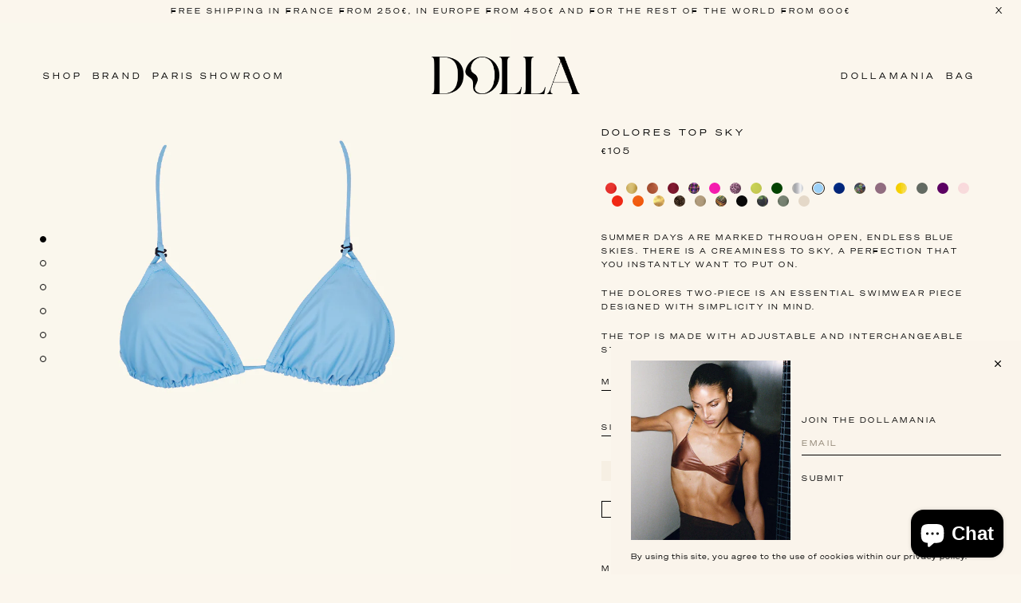

--- FILE ---
content_type: text/html; charset=utf-8
request_url: https://dollaparis.com/collections/bikinis/products/dolores-top-sky
body_size: 88494
content:
<!doctype html>
<html class="no-js" lang="en">
<head> 
    <script src='//dollaparis.com/cdn/shop/t/1/assets/product_restore_email.js?v=141312461725113434851653040750' defer='defer' ></script> 
    <script id='em_product_variants' type='application/json'>
        [{"id":49232595714374,"title":"S","option1":"S","option2":null,"option3":null,"sku":null,"requires_shipping":true,"taxable":true,"featured_image":null,"available":true,"name":"Dolores top sky - S","public_title":"S","options":["S"],"price":10500,"weight":150,"compare_at_price":null,"inventory_management":"shopify","barcode":"3760358032661","requires_selling_plan":false,"selling_plan_allocations":[]},{"id":49232595747142,"title":"M","option1":"M","option2":null,"option3":null,"sku":null,"requires_shipping":true,"taxable":true,"featured_image":null,"available":true,"name":"Dolores top sky - M","public_title":"M","options":["M"],"price":10500,"weight":150,"compare_at_price":null,"inventory_management":"shopify","barcode":"3760358032678","requires_selling_plan":false,"selling_plan_allocations":[]},{"id":49232595779910,"title":"L","option1":"L","option2":null,"option3":null,"sku":null,"requires_shipping":true,"taxable":true,"featured_image":null,"available":false,"name":"Dolores top sky - L","public_title":"L","options":["L"],"price":10500,"weight":30,"compare_at_price":null,"inventory_management":"shopify","barcode":"3760358032685","requires_selling_plan":false,"selling_plan_allocations":[]},{"id":49232595812678,"title":"XL","option1":"XL","option2":null,"option3":null,"sku":null,"requires_shipping":true,"taxable":true,"featured_image":null,"available":true,"name":"Dolores top sky - XL","public_title":"XL","options":["XL"],"price":10500,"weight":150,"compare_at_price":null,"inventory_management":"shopify","barcode":"3760358034696","requires_selling_plan":false,"selling_plan_allocations":[]}]
    </script>
    <script id='em_product_selected_or_first_available_variant' type='application/json'>
        {"id":49232595714374,"title":"S","option1":"S","option2":null,"option3":null,"sku":null,"requires_shipping":true,"taxable":true,"featured_image":null,"available":true,"name":"Dolores top sky - S","public_title":"S","options":["S"],"price":10500,"weight":150,"compare_at_price":null,"inventory_management":"shopify","barcode":"3760358032661","requires_selling_plan":false,"selling_plan_allocations":[]}
    </script>
    <script id='em_product_metafields' type='application/json'>
        1676419379
    </script>
  <meta charset="utf-8">
  <meta http-equiv="X-UA-Compatible" content="IE=edge,chrome=1">
  <meta name="viewport" content="width=device-width, user-scalable=no, initial-scale=1.0, minimum-scale=1.0, maximum-scale=1.0" />

  <meta name="theme-color" content="#000000">
  <link rel="canonical" href="https://dollaparis.com/products/dolores-top-sky">

  <!-- Dublin Core -->
  <meta name="DC.title" content="DOLLA - CONSCIOUS RESORTWEAR INSPIRED BY NOSTALGIA">
  <meta name="DC.creator" content="Maxime Merran">
  <meta name="DC.subject" content="Dolla, Paris, Swimwear, Fashion, Women" />
  <meta name="DC.description" content="Resortwear inspired by Mediterranean nostalgia. Designed in Paris, then sustainably made between France, Italy and Portugal, DOLLA, a combination of the names Dolores and Carla, is a story of women, a story of the Mediterranean region, a story of holidays." />
  <meta name="DC.publisher" content="DOLLA - CONSCIOUS RESORTWEAR INSPIRED BY NOSTALGIA">
  <meta name="DC.contributor" content="DOLLA - CONSCIOUS RESORTWEAR INSPIRED BY NOSTALGIA">
  <meta name="DC.date" content="15/02/2024">
  <meta name="DC.type" content="website">
  <meta name="DC.format" content="website">
  <meta name="DC.identifier" content="https://dollaparis.com/">
  <meta name="DC.language" content="fr-FR">
  <meta name="DC.coverage" content="World">
  <meta name="DC.rights" content="&copy; DOLLA">
  <!-- END Dublin Core →
  
  <!-- Referencement -->
  <meta name="description" content="Resortwear inspired by Mediterranean nostalgia. Designed in Paris, then sustainably made between France, Italy and Portugal, DOLLA, a combination of the names Dolores and Carla, is a story of women, a story of the Mediterranean region, a story of holidays.">
  <meta name="keywords" content="Dolla, Paris, Swimwear, Fashion, Women">
  <meta name="author" content="Maxime Merran">
  <meta name="robots" content="index">
  <meta name="Indentifier-URL" content="https://dollaparis.com/">
  <!-- END Référencement →
  
  <!-- Open Graph-->
  <meta property="og:title" content="DOLLA - CONSCIOUS RESORTWEAR INSPIRED BY NOSTALGIA">
  <meta property="og:type" content="website">
  <meta property="og:url" content="https://dollaparis.com/">
  <meta property="og:site_name" content="DOLLA - CONSCIOUS RESORTWEAR INSPIRED BY NOSTALGIA">
  <meta property="og:description" content="Resortwear inspired by Mediterranean nostalgia. Designed in Paris, then sustainably made between France, Italy and Portugal, DOLLA, a combination of the names Dolores and Carla, is a story of women, a story of the Mediterranean region, a story of holidays.">
  <!-- END Open Graph-->
  
  <script src="//code.jquery.com/jquery-1.12.0.min.js" type="text/javascript"></script> 
  <script src="//dollaparis.com/cdn/shopifycloud/storefront/assets/themes_support/api.jquery-7ab1a3a4.js" type="text/javascript"></script>
<link rel="shortcut icon" href="//dollaparis.com/cdn/shop/files/Favicon_32x32.png?v=1613722917" type="image/png"><title>DOLLA (Westwood)</title><meta name="description" content="Summer days are marked through open, endless blue skies. There is a creaminess to Sky, a perfection that you instantly want to put on. The Dolores two-piece is an essential swimwear piece designed with simplicity in mind.  The top is made with adjustable and interchangeable straps, and a tie back. "><!-- /snippets/social-meta-tags.liquid -->




<meta property="og:site_name" content="DOLLA (Westwood)">
<meta property="og:url" content="https://dollaparis.com/products/dolores-top-sky">
<meta property="og:title" content="Dolores top sky">
<meta property="og:type" content="product">
<meta property="og:description" content="Summer days are marked through open, endless blue skies. There is a creaminess to Sky, a perfection that you instantly want to put on. The Dolores two-piece is an essential swimwear piece designed with simplicity in mind.  The top is made with adjustable and interchangeable straps, and a tie back. ">

  <meta property="og:price:amount" content="105">
  <meta property="og:price:currency" content="EUR">

<meta property="og:image" content="http://dollaparis.com/cdn/shop/files/DOLLApackshotwebdolorestpsky_1200x1200.png?v=1709136257"><meta property="og:image" content="http://dollaparis.com/cdn/shop/files/DOLORESSKYALEXSILVER_1200x1200.jpg?v=1721908672"><meta property="og:image" content="http://dollaparis.com/cdn/shop/files/DOLORESSKYHAVANAA_1200x1200.jpg?v=1721908676">
<meta property="og:image:secure_url" content="https://dollaparis.com/cdn/shop/files/DOLLApackshotwebdolorestpsky_1200x1200.png?v=1709136257"><meta property="og:image:secure_url" content="https://dollaparis.com/cdn/shop/files/DOLORESSKYALEXSILVER_1200x1200.jpg?v=1721908672"><meta property="og:image:secure_url" content="https://dollaparis.com/cdn/shop/files/DOLORESSKYHAVANAA_1200x1200.jpg?v=1721908676">


<meta name="twitter:card" content="summary_large_image">
<meta name="twitter:title" content="Dolores top sky">
<meta name="twitter:description" content="Summer days are marked through open, endless blue skies. There is a creaminess to Sky, a perfection that you instantly want to put on. The Dolores two-piece is an essential swimwear piece designed with simplicity in mind.  The top is made with adjustable and interchangeable straps, and a tie back. ">


  
  
  <link href="//dollaparis.com/cdn/shop/t/1/assets/theme.scss.css?v=58542795904257363461763043584" rel="stylesheet" type="text/css" media="all" />
  <link href="//dollaparis.com/cdn/shop/t/1/assets/slick.css?v=98340474046176884051586354956" rel="stylesheet" type="text/css" media="all" />
  <link href="//dollaparis.com/cdn/shop/t/1/assets/fonts.css?v=158884086258720152451590725855" rel="stylesheet" type="text/css" media="all" />
  <link href="//dollaparis.com/cdn/shop/t/1/assets/popup.css?v=59050334245653082171590496567" rel="stylesheet" type="text/css" media="all" />
  <link href="//dollaparis.com/cdn/shop/t/1/assets/ajax_cart.css?v=102633621989743801541598441455" rel="stylesheet" type="text/css" media="all" />
  <link href="//dollaparis.com/cdn/shop/t/1/assets/style.scss?v=152890515123878710611643108000" rel="stylesheet" type="text/css" media="all" />
  <link href="//dollaparis.com/cdn/shop/t/1/assets/dolla.scss?v=118797529704462004091646228924" rel="stylesheet" type="text/css" media="all" />
  <link href="//dollaparis.com/cdn/shop/t/1/assets/account.css?v=49805607855444070791590495045" rel="stylesheet" type="text/css" media="all" />
  <link href="//dollaparis.com/cdn/shop/t/1/assets/responsive.css?v=11034855846272407741715614322" rel="stylesheet" type="text/css" media="all" />
  <link href="//dollaparis.com/cdn/shop/t/1/assets/responsive-v2.css?v=97973034846642099931663144590" rel="stylesheet" type="text/css" media="all" />
  <link href="//dollaparis.com/cdn/shop/t/1/assets/maxime.css?v=7333389022763380861715614731" rel="stylesheet" type="text/css" media="all" />

  <script>
    var theme = {
      breakpoints: {
        medium: 750,
        large: 990,
        widescreen: 1400
      },
      strings: {
        addToCart: "Add to bag",
        soldOut: "Sold Out",
        unavailable: "Unavailable",
        regularPrice: "Regular price",
        salePrice: "Sale price",
        sale: "Sale",
        fromLowestPrice: "from [price]",
        vendor: "Vendor",
        showMore: "Show More",
        showLess: "Show Less",
        searchFor: "Search for",
        addressError: "Error looking up that address",
        addressNoResults: "No results for that address",
        addressQueryLimit: "You have exceeded the Google API usage limit. Consider upgrading to a \u003ca href=\"https:\/\/developers.google.com\/maps\/premium\/usage-limits\"\u003ePremium Plan\u003c\/a\u003e.",
        authError: "There was a problem authenticating your Google Maps account.",
        newWindow: "Opens in a new window.",
        external: "Opens external website.",
        newWindowExternal: "Opens external website in a new window.",
        removeLabel: "Remove [product]",
        update: "Update",
        quantity: "Quantity",
        discountedTotal: "Discounted total",
        regularTotal: "Regular total",
        priceColumn: "See Price column for discount details.",
        quantityMinimumMessage: "Quantity must be 1 or more",
        cartError: "There was an error while updating your cart. Please try again.",
        removedItemMessage: "Removed \u003cspan class=\"cart__removed-product-details\"\u003e([quantity]) [link]\u003c\/span\u003e from your cart.",
        unitPrice: "Unit price",
        unitPriceSeparator: "per",
        oneCartCount: "1 item",
        otherCartCount: "[count] items",
        quantityLabel: "Quantity: [count]",
        products: "Products",
        loading: "Loading",
        number_of_results: "[result_number] of [results_count]",
        number_of_results_found: "[results_count] results found",
        one_result_found: "1 result found"
      },
      moneyFormat: "\u003cspan class=money\u003e€{{amount_no_decimals}}\u003c\/span\u003e",
      moneyFormatWithCurrency: "\u003cspan class=money\u003e€{{amount_no_decimals}}EUR\u003c\/span\u003e",
      settings: {
        predictiveSearchEnabled: true,
        predictiveSearchShowPrice: false,
        predictiveSearchShowVendor: false
      }
    }

    document.documentElement.className = document.documentElement.className.replace('no-js', 'js');
  </script><script src="//dollaparis.com/cdn/shop/t/1/assets/lazysizes.js?v=94224023136283657951585760857" async="async"></script>
  <script src="//dollaparis.com/cdn/shop/t/1/assets/vendor.js?v=85833464202832145531585760859" defer="defer"></script>
    <script src="//dollaparis.com/cdn/shop/t/1/assets/slick.js?v=55703621148047502001586355023" defer="defer"></script>
  
  
  <script src="//dollaparis.com/cdn/shop/t/1/assets/theme.js?v=146652340513799396521587742863" defer="defer"></script>
  <script src="//dollaparis.com/cdn/shop/t/1/assets/app.js?v=102907151315337811861708019765" defer="defer"></script>

  <script>window.performance && window.performance.mark && window.performance.mark('shopify.content_for_header.start');</script><meta id="shopify-digital-wallet" name="shopify-digital-wallet" content="/36953030792/digital_wallets/dialog">
<meta name="shopify-checkout-api-token" content="055ba4c00e5608937069ac2f4ca4c311">
<meta id="in-context-paypal-metadata" data-shop-id="36953030792" data-venmo-supported="false" data-environment="production" data-locale="en_US" data-paypal-v4="true" data-currency="EUR">
<link rel="alternate" type="application/json+oembed" href="https://dollaparis.com/products/dolores-top-sky.oembed">
<script async="async" src="/checkouts/internal/preloads.js?locale=en-FR"></script>
<link rel="preconnect" href="https://shop.app" crossorigin="anonymous">
<script async="async" src="https://shop.app/checkouts/internal/preloads.js?locale=en-FR&shop_id=36953030792" crossorigin="anonymous"></script>
<script id="apple-pay-shop-capabilities" type="application/json">{"shopId":36953030792,"countryCode":"FR","currencyCode":"EUR","merchantCapabilities":["supports3DS"],"merchantId":"gid:\/\/shopify\/Shop\/36953030792","merchantName":"DOLLA (Westwood)","requiredBillingContactFields":["postalAddress","email","phone"],"requiredShippingContactFields":["postalAddress","email","phone"],"shippingType":"shipping","supportedNetworks":["visa","masterCard","amex","maestro"],"total":{"type":"pending","label":"DOLLA (Westwood)","amount":"1.00"},"shopifyPaymentsEnabled":true,"supportsSubscriptions":true}</script>
<script id="shopify-features" type="application/json">{"accessToken":"055ba4c00e5608937069ac2f4ca4c311","betas":["rich-media-storefront-analytics"],"domain":"dollaparis.com","predictiveSearch":true,"shopId":36953030792,"locale":"en"}</script>
<script>var Shopify = Shopify || {};
Shopify.shop = "dolla-swim.myshopify.com";
Shopify.locale = "en";
Shopify.currency = {"active":"EUR","rate":"1.0"};
Shopify.country = "FR";
Shopify.theme = {"name":"Debut","id":94261805192,"schema_name":"Debut","schema_version":"16.5.1","theme_store_id":796,"role":"main"};
Shopify.theme.handle = "null";
Shopify.theme.style = {"id":null,"handle":null};
Shopify.cdnHost = "dollaparis.com/cdn";
Shopify.routes = Shopify.routes || {};
Shopify.routes.root = "/";</script>
<script type="module">!function(o){(o.Shopify=o.Shopify||{}).modules=!0}(window);</script>
<script>!function(o){function n(){var o=[];function n(){o.push(Array.prototype.slice.apply(arguments))}return n.q=o,n}var t=o.Shopify=o.Shopify||{};t.loadFeatures=n(),t.autoloadFeatures=n()}(window);</script>
<script>
  window.ShopifyPay = window.ShopifyPay || {};
  window.ShopifyPay.apiHost = "shop.app\/pay";
  window.ShopifyPay.redirectState = null;
</script>
<script id="shop-js-analytics" type="application/json">{"pageType":"product"}</script>
<script defer="defer" async type="module" src="//dollaparis.com/cdn/shopifycloud/shop-js/modules/v2/client.init-shop-cart-sync_BT-GjEfc.en.esm.js"></script>
<script defer="defer" async type="module" src="//dollaparis.com/cdn/shopifycloud/shop-js/modules/v2/chunk.common_D58fp_Oc.esm.js"></script>
<script defer="defer" async type="module" src="//dollaparis.com/cdn/shopifycloud/shop-js/modules/v2/chunk.modal_xMitdFEc.esm.js"></script>
<script type="module">
  await import("//dollaparis.com/cdn/shopifycloud/shop-js/modules/v2/client.init-shop-cart-sync_BT-GjEfc.en.esm.js");
await import("//dollaparis.com/cdn/shopifycloud/shop-js/modules/v2/chunk.common_D58fp_Oc.esm.js");
await import("//dollaparis.com/cdn/shopifycloud/shop-js/modules/v2/chunk.modal_xMitdFEc.esm.js");

  window.Shopify.SignInWithShop?.initShopCartSync?.({"fedCMEnabled":true,"windoidEnabled":true});

</script>
<script>
  window.Shopify = window.Shopify || {};
  if (!window.Shopify.featureAssets) window.Shopify.featureAssets = {};
  window.Shopify.featureAssets['shop-js'] = {"shop-cart-sync":["modules/v2/client.shop-cart-sync_DZOKe7Ll.en.esm.js","modules/v2/chunk.common_D58fp_Oc.esm.js","modules/v2/chunk.modal_xMitdFEc.esm.js"],"init-fed-cm":["modules/v2/client.init-fed-cm_B6oLuCjv.en.esm.js","modules/v2/chunk.common_D58fp_Oc.esm.js","modules/v2/chunk.modal_xMitdFEc.esm.js"],"shop-cash-offers":["modules/v2/client.shop-cash-offers_D2sdYoxE.en.esm.js","modules/v2/chunk.common_D58fp_Oc.esm.js","modules/v2/chunk.modal_xMitdFEc.esm.js"],"shop-login-button":["modules/v2/client.shop-login-button_QeVjl5Y3.en.esm.js","modules/v2/chunk.common_D58fp_Oc.esm.js","modules/v2/chunk.modal_xMitdFEc.esm.js"],"pay-button":["modules/v2/client.pay-button_DXTOsIq6.en.esm.js","modules/v2/chunk.common_D58fp_Oc.esm.js","modules/v2/chunk.modal_xMitdFEc.esm.js"],"shop-button":["modules/v2/client.shop-button_DQZHx9pm.en.esm.js","modules/v2/chunk.common_D58fp_Oc.esm.js","modules/v2/chunk.modal_xMitdFEc.esm.js"],"avatar":["modules/v2/client.avatar_BTnouDA3.en.esm.js"],"init-windoid":["modules/v2/client.init-windoid_CR1B-cfM.en.esm.js","modules/v2/chunk.common_D58fp_Oc.esm.js","modules/v2/chunk.modal_xMitdFEc.esm.js"],"init-shop-for-new-customer-accounts":["modules/v2/client.init-shop-for-new-customer-accounts_C_vY_xzh.en.esm.js","modules/v2/client.shop-login-button_QeVjl5Y3.en.esm.js","modules/v2/chunk.common_D58fp_Oc.esm.js","modules/v2/chunk.modal_xMitdFEc.esm.js"],"init-shop-email-lookup-coordinator":["modules/v2/client.init-shop-email-lookup-coordinator_BI7n9ZSv.en.esm.js","modules/v2/chunk.common_D58fp_Oc.esm.js","modules/v2/chunk.modal_xMitdFEc.esm.js"],"init-shop-cart-sync":["modules/v2/client.init-shop-cart-sync_BT-GjEfc.en.esm.js","modules/v2/chunk.common_D58fp_Oc.esm.js","modules/v2/chunk.modal_xMitdFEc.esm.js"],"shop-toast-manager":["modules/v2/client.shop-toast-manager_DiYdP3xc.en.esm.js","modules/v2/chunk.common_D58fp_Oc.esm.js","modules/v2/chunk.modal_xMitdFEc.esm.js"],"init-customer-accounts":["modules/v2/client.init-customer-accounts_D9ZNqS-Q.en.esm.js","modules/v2/client.shop-login-button_QeVjl5Y3.en.esm.js","modules/v2/chunk.common_D58fp_Oc.esm.js","modules/v2/chunk.modal_xMitdFEc.esm.js"],"init-customer-accounts-sign-up":["modules/v2/client.init-customer-accounts-sign-up_iGw4briv.en.esm.js","modules/v2/client.shop-login-button_QeVjl5Y3.en.esm.js","modules/v2/chunk.common_D58fp_Oc.esm.js","modules/v2/chunk.modal_xMitdFEc.esm.js"],"shop-follow-button":["modules/v2/client.shop-follow-button_CqMgW2wH.en.esm.js","modules/v2/chunk.common_D58fp_Oc.esm.js","modules/v2/chunk.modal_xMitdFEc.esm.js"],"checkout-modal":["modules/v2/client.checkout-modal_xHeaAweL.en.esm.js","modules/v2/chunk.common_D58fp_Oc.esm.js","modules/v2/chunk.modal_xMitdFEc.esm.js"],"shop-login":["modules/v2/client.shop-login_D91U-Q7h.en.esm.js","modules/v2/chunk.common_D58fp_Oc.esm.js","modules/v2/chunk.modal_xMitdFEc.esm.js"],"lead-capture":["modules/v2/client.lead-capture_BJmE1dJe.en.esm.js","modules/v2/chunk.common_D58fp_Oc.esm.js","modules/v2/chunk.modal_xMitdFEc.esm.js"],"payment-terms":["modules/v2/client.payment-terms_Ci9AEqFq.en.esm.js","modules/v2/chunk.common_D58fp_Oc.esm.js","modules/v2/chunk.modal_xMitdFEc.esm.js"]};
</script>
<script>(function() {
  var isLoaded = false;
  function asyncLoad() {
    if (isLoaded) return;
    isLoaded = true;
    var urls = ["https:\/\/wiser.expertvillagemedia.com\/assets\/js\/wiser_script.js?shop=dolla-swim.myshopify.com","https:\/\/chimpstatic.com\/mcjs-connected\/js\/users\/15e4dca94f6233d7b34767f1a\/2caf2087dab7718736c988ccf.js?shop=dolla-swim.myshopify.com","https:\/\/maps.boxtal.com\/api\/v2\/maps-shopify\/script.js?shop=dolla-swim.myshopify.com","https:\/\/static.shareasale.com\/json\/shopify\/shareasale-tracking.js?sasmid=165071\u0026ssmtid=19038\u0026shop=dolla-swim.myshopify.com"];
    for (var i = 0; i < urls.length; i++) {
      var s = document.createElement('script');
      s.type = 'text/javascript';
      s.async = true;
      s.src = urls[i];
      var x = document.getElementsByTagName('script')[0];
      x.parentNode.insertBefore(s, x);
    }
  };
  if(window.attachEvent) {
    window.attachEvent('onload', asyncLoad);
  } else {
    window.addEventListener('load', asyncLoad, false);
  }
})();</script>
<script id="__st">var __st={"a":36953030792,"offset":3600,"reqid":"cbc23453-f3fa-4d61-87f0-1b5ad0d23555-1769120965","pageurl":"dollaparis.com\/collections\/bikinis\/products\/dolores-top-sky","u":"27ae2a12320d","p":"product","rtyp":"product","rid":8841647522118};</script>
<script>window.ShopifyPaypalV4VisibilityTracking = true;</script>
<script id="captcha-bootstrap">!function(){'use strict';const t='contact',e='account',n='new_comment',o=[[t,t],['blogs',n],['comments',n],[t,'customer']],c=[[e,'customer_login'],[e,'guest_login'],[e,'recover_customer_password'],[e,'create_customer']],r=t=>t.map((([t,e])=>`form[action*='/${t}']:not([data-nocaptcha='true']) input[name='form_type'][value='${e}']`)).join(','),a=t=>()=>t?[...document.querySelectorAll(t)].map((t=>t.form)):[];function s(){const t=[...o],e=r(t);return a(e)}const i='password',u='form_key',d=['recaptcha-v3-token','g-recaptcha-response','h-captcha-response',i],f=()=>{try{return window.sessionStorage}catch{return}},m='__shopify_v',_=t=>t.elements[u];function p(t,e,n=!1){try{const o=window.sessionStorage,c=JSON.parse(o.getItem(e)),{data:r}=function(t){const{data:e,action:n}=t;return t[m]||n?{data:e,action:n}:{data:t,action:n}}(c);for(const[e,n]of Object.entries(r))t.elements[e]&&(t.elements[e].value=n);n&&o.removeItem(e)}catch(o){console.error('form repopulation failed',{error:o})}}const l='form_type',E='cptcha';function T(t){t.dataset[E]=!0}const w=window,h=w.document,L='Shopify',v='ce_forms',y='captcha';let A=!1;((t,e)=>{const n=(g='f06e6c50-85a8-45c8-87d0-21a2b65856fe',I='https://cdn.shopify.com/shopifycloud/storefront-forms-hcaptcha/ce_storefront_forms_captcha_hcaptcha.v1.5.2.iife.js',D={infoText:'Protected by hCaptcha',privacyText:'Privacy',termsText:'Terms'},(t,e,n)=>{const o=w[L][v],c=o.bindForm;if(c)return c(t,g,e,D).then(n);var r;o.q.push([[t,g,e,D],n]),r=I,A||(h.body.append(Object.assign(h.createElement('script'),{id:'captcha-provider',async:!0,src:r})),A=!0)});var g,I,D;w[L]=w[L]||{},w[L][v]=w[L][v]||{},w[L][v].q=[],w[L][y]=w[L][y]||{},w[L][y].protect=function(t,e){n(t,void 0,e),T(t)},Object.freeze(w[L][y]),function(t,e,n,w,h,L){const[v,y,A,g]=function(t,e,n){const i=e?o:[],u=t?c:[],d=[...i,...u],f=r(d),m=r(i),_=r(d.filter((([t,e])=>n.includes(e))));return[a(f),a(m),a(_),s()]}(w,h,L),I=t=>{const e=t.target;return e instanceof HTMLFormElement?e:e&&e.form},D=t=>v().includes(t);t.addEventListener('submit',(t=>{const e=I(t);if(!e)return;const n=D(e)&&!e.dataset.hcaptchaBound&&!e.dataset.recaptchaBound,o=_(e),c=g().includes(e)&&(!o||!o.value);(n||c)&&t.preventDefault(),c&&!n&&(function(t){try{if(!f())return;!function(t){const e=f();if(!e)return;const n=_(t);if(!n)return;const o=n.value;o&&e.removeItem(o)}(t);const e=Array.from(Array(32),(()=>Math.random().toString(36)[2])).join('');!function(t,e){_(t)||t.append(Object.assign(document.createElement('input'),{type:'hidden',name:u})),t.elements[u].value=e}(t,e),function(t,e){const n=f();if(!n)return;const o=[...t.querySelectorAll(`input[type='${i}']`)].map((({name:t})=>t)),c=[...d,...o],r={};for(const[a,s]of new FormData(t).entries())c.includes(a)||(r[a]=s);n.setItem(e,JSON.stringify({[m]:1,action:t.action,data:r}))}(t,e)}catch(e){console.error('failed to persist form',e)}}(e),e.submit())}));const S=(t,e)=>{t&&!t.dataset[E]&&(n(t,e.some((e=>e===t))),T(t))};for(const o of['focusin','change'])t.addEventListener(o,(t=>{const e=I(t);D(e)&&S(e,y())}));const B=e.get('form_key'),M=e.get(l),P=B&&M;t.addEventListener('DOMContentLoaded',(()=>{const t=y();if(P)for(const e of t)e.elements[l].value===M&&p(e,B);[...new Set([...A(),...v().filter((t=>'true'===t.dataset.shopifyCaptcha))])].forEach((e=>S(e,t)))}))}(h,new URLSearchParams(w.location.search),n,t,e,['guest_login'])})(!0,!0)}();</script>
<script integrity="sha256-4kQ18oKyAcykRKYeNunJcIwy7WH5gtpwJnB7kiuLZ1E=" data-source-attribution="shopify.loadfeatures" defer="defer" src="//dollaparis.com/cdn/shopifycloud/storefront/assets/storefront/load_feature-a0a9edcb.js" crossorigin="anonymous"></script>
<script crossorigin="anonymous" defer="defer" src="//dollaparis.com/cdn/shopifycloud/storefront/assets/shopify_pay/storefront-65b4c6d7.js?v=20250812"></script>
<script data-source-attribution="shopify.dynamic_checkout.dynamic.init">var Shopify=Shopify||{};Shopify.PaymentButton=Shopify.PaymentButton||{isStorefrontPortableWallets:!0,init:function(){window.Shopify.PaymentButton.init=function(){};var t=document.createElement("script");t.src="https://dollaparis.com/cdn/shopifycloud/portable-wallets/latest/portable-wallets.en.js",t.type="module",document.head.appendChild(t)}};
</script>
<script data-source-attribution="shopify.dynamic_checkout.buyer_consent">
  function portableWalletsHideBuyerConsent(e){var t=document.getElementById("shopify-buyer-consent"),n=document.getElementById("shopify-subscription-policy-button");t&&n&&(t.classList.add("hidden"),t.setAttribute("aria-hidden","true"),n.removeEventListener("click",e))}function portableWalletsShowBuyerConsent(e){var t=document.getElementById("shopify-buyer-consent"),n=document.getElementById("shopify-subscription-policy-button");t&&n&&(t.classList.remove("hidden"),t.removeAttribute("aria-hidden"),n.addEventListener("click",e))}window.Shopify?.PaymentButton&&(window.Shopify.PaymentButton.hideBuyerConsent=portableWalletsHideBuyerConsent,window.Shopify.PaymentButton.showBuyerConsent=portableWalletsShowBuyerConsent);
</script>
<script>
  function portableWalletsCleanup(e){e&&e.src&&console.error("Failed to load portable wallets script "+e.src);var t=document.querySelectorAll("shopify-accelerated-checkout .shopify-payment-button__skeleton, shopify-accelerated-checkout-cart .wallet-cart-button__skeleton"),e=document.getElementById("shopify-buyer-consent");for(let e=0;e<t.length;e++)t[e].remove();e&&e.remove()}function portableWalletsNotLoadedAsModule(e){e instanceof ErrorEvent&&"string"==typeof e.message&&e.message.includes("import.meta")&&"string"==typeof e.filename&&e.filename.includes("portable-wallets")&&(window.removeEventListener("error",portableWalletsNotLoadedAsModule),window.Shopify.PaymentButton.failedToLoad=e,"loading"===document.readyState?document.addEventListener("DOMContentLoaded",window.Shopify.PaymentButton.init):window.Shopify.PaymentButton.init())}window.addEventListener("error",portableWalletsNotLoadedAsModule);
</script>

<script type="module" src="https://dollaparis.com/cdn/shopifycloud/portable-wallets/latest/portable-wallets.en.js" onError="portableWalletsCleanup(this)" crossorigin="anonymous"></script>
<script nomodule>
  document.addEventListener("DOMContentLoaded", portableWalletsCleanup);
</script>

<script id='scb4127' type='text/javascript' async='' src='https://dollaparis.com/cdn/shopifycloud/privacy-banner/storefront-banner.js'></script><link id="shopify-accelerated-checkout-styles" rel="stylesheet" media="screen" href="https://dollaparis.com/cdn/shopifycloud/portable-wallets/latest/accelerated-checkout-backwards-compat.css" crossorigin="anonymous">
<style id="shopify-accelerated-checkout-cart">
        #shopify-buyer-consent {
  margin-top: 1em;
  display: inline-block;
  width: 100%;
}

#shopify-buyer-consent.hidden {
  display: none;
}

#shopify-subscription-policy-button {
  background: none;
  border: none;
  padding: 0;
  text-decoration: underline;
  font-size: inherit;
  cursor: pointer;
}

#shopify-subscription-policy-button::before {
  box-shadow: none;
}

      </style>

<script>window.performance && window.performance.mark && window.performance.mark('shopify.content_for_header.end');</script>

















<script>
var evmcollectionhandle = 'all,bikinis,ribbon-of-dreams' ? 'all,bikinis,ribbon-of-dreams'.split(',') : [];  
var evmcustomerId = '' ? '' : "";
window.evmWSSettings = {
  collections: [180533461128,180498628744,620897927494],
  collectionhandles :evmcollectionhandle,
  tags: ''.split(','),
  moneyFormat: "\u003cspan class=money\u003e€{{amount_no_decimals}}\u003c\/span\u003e",
  moneyFormatWithCurrency: "\u003cspan class=money\u003e€{{amount_no_decimals}}EUR\u003c\/span\u003e",
  currency: "EUR",
  domain: "dollaparis.com",
  product_type: "Bikini",
  product_vendor: "Dolla Swim",
  customerId: evmcustomerId,
} 
if(!window.jQuery){     
  /*! jQuery v2.2.4 | (c) jQuery Foundation | jquery.org/license */
  !function(a,b){"object"==typeof module&&"object"==typeof module.exports?module.exports=a.document?b(a,!0):function(a){if(!a.document)throw new Error("jQuery requires a window with a document");return b(a)}:b(a)}("undefined"!=typeof window?window:this,function(a,b){var c=[],d=a.document,e=c.slice,f=c.concat,g=c.push,h=c.indexOf,i={},j=i.toString,k=i.hasOwnProperty,l={},m="2.2.4",n=function(a,b){return new n.fn.init(a,b)},o=/^[\s\uFEFF\xA0]+|[\s\uFEFF\xA0]+$/g,p=/^-ms-/,q=/-([\da-z])/gi,r=function(a,b){return b.toUpperCase()};n.fn=n.prototype={jquery:m,constructor:n,selector:"",length:0,toArray:function(){return e.call(this)},get:function(a){return null!=a?0>a?this[a+this.length]:this[a]:e.call(this)},pushStack:function(a){var b=n.merge(this.constructor(),a);return b.prevObject=this,b.context=this.context,b},each:function(a){return n.each(this,a)},map:function(a){return this.pushStack(n.map(this,function(b,c){return a.call(b,c,b)}))},slice:function(){return this.pushStack(e.apply(this,arguments))},first:function(){return this.eq(0)},last:function(){return this.eq(-1)},eq:function(a){var b=this.length,c=+a+(0>a?b:0);return this.pushStack(c>=0&&b>c?[this[c]]:[])},end:function(){return this.prevObject||this.constructor()},push:g,sort:c.sort,splice:c.splice},n.extend=n.fn.extend=function(){var a,b,c,d,e,f,g=arguments[0]||{},h=1,i=arguments.length,j=!1;for("boolean"==typeof g&&(j=g,g=arguments[h]||{},h++),"object"==typeof g||n.isFunction(g)||(g={}),h===i&&(g=this,h--);i>h;h++)if(null!=(a=arguments[h]))for(b in a)c=g[b],d=a[b],g!==d&&(j&&d&&(n.isPlainObject(d)||(e=n.isArray(d)))?(e?(e=!1,f=c&&n.isArray(c)?c:[]):f=c&&n.isPlainObject(c)?c:{},g[b]=n.extend(j,f,d)):void 0!==d&&(g[b]=d));return g},n.extend({expando:"jQuery"+(m+Math.random()).replace(/\D/g,""),isReady:!0,error:function(a){throw new Error(a)},noop:function(){},isFunction:function(a){return"function"===n.type(a)},isArray:Array.isArray,isWindow:function(a){return null!=a&&a===a.window},isNumeric:function(a){var b=a&&a.toString();return!n.isArray(a)&&b-parseFloat(b)+1>=0},isPlainObject:function(a){var b;if("object"!==n.type(a)||a.nodeType||n.isWindow(a))return!1;if(a.constructor&&!k.call(a,"constructor")&&!k.call(a.constructor.prototype||{},"isPrototypeOf"))return!1;for(b in a);return void 0===b||k.call(a,b)},isEmptyObject:function(a){var b;for(b in a)return!1;return!0},type:function(a){return null==a?a+"":"object"==typeof a||"function"==typeof a?i[j.call(a)]||"object":typeof a},globalEval:function(a){var b,c=eval;a=n.trim(a),a&&(1===a.indexOf("use strict")?(b=d.createElement("script"),b.text=a,d.head.appendChild(b).parentNode.removeChild(b)):c(a))},camelCase:function(a){return a.replace(p,"ms-").replace(q,r)},nodeName:function(a,b){return a.nodeName&&a.nodeName.toLowerCase()===b.toLowerCase()},each:function(a,b){var c,d=0;if(s(a)){for(c=a.length;c>d;d++)if(b.call(a[d],d,a[d])===!1)break}else for(d in a)if(b.call(a[d],d,a[d])===!1)break;return a},trim:function(a){return null==a?"":(a+"").replace(o,"")},makeArray:function(a,b){var c=b||[];return null!=a&&(s(Object(a))?n.merge(c,"string"==typeof a?[a]:a):g.call(c,a)),c},inArray:function(a,b,c){return null==b?-1:h.call(b,a,c)},merge:function(a,b){for(var c=+b.length,d=0,e=a.length;c>d;d++)a[e++]=b[d];return a.length=e,a},grep:function(a,b,c){for(var d,e=[],f=0,g=a.length,h=!c;g>f;f++)d=!b(a[f],f),d!==h&&e.push(a[f]);return e},map:function(a,b,c){var d,e,g=0,h=[];if(s(a))for(d=a.length;d>g;g++)e=b(a[g],g,c),null!=e&&h.push(e);else for(g in a)e=b(a[g],g,c),null!=e&&h.push(e);return f.apply([],h)},guid:1,proxy:function(a,b){var c,d,f;return"string"==typeof b&&(c=a[b],b=a,a=c),n.isFunction(a)?(d=e.call(arguments,2),f=function(){return a.apply(b||this,d.concat(e.call(arguments)))},f.guid=a.guid=a.guid||n.guid++,f):void 0},now:Date.now,support:l}),"function"==typeof Symbol&&(n.fn[Symbol.iterator]=c[Symbol.iterator]),n.each("Boolean Number String Function Array Date RegExp Object Error Symbol".split(" "),function(a,b){i["[object "+b+"]"]=b.toLowerCase()});function s(a){var b=!!a&&"length"in a&&a.length,c=n.type(a);return"function"===c||n.isWindow(a)?!1:"array"===c||0===b||"number"==typeof b&&b>0&&b-1 in a}var t=function(a){var b,c,d,e,f,g,h,i,j,k,l,m,n,o,p,q,r,s,t,u="sizzle"+1*new Date,v=a.document,w=0,x=0,y=ga(),z=ga(),A=ga(),B=function(a,b){return a===b&&(l=!0),0},C=1<<31,D={}.hasOwnProperty,E=[],F=E.pop,G=E.push,H=E.push,I=E.slice,J=function(a,b){for(var c=0,d=a.length;d>c;c++)if(a[c]===b)return c;return-1},K="checked|selected|async|autofocus|autoplay|controls|defer|disabled|hidden|ismap|loop|multiple|open|readonly|required|scoped",L="[\\x20\\t\\r\\n\\f]",M="(?:\\\\.|[\\w-]|[^\\x00-\\xa0])+",N="\\["+L+"*("+M+")(?:"+L+"*([*^$|!~]?=)"+L+"*(?:'((?:\\\\.|[^\\\\'])*)'|\"((?:\\\\.|[^\\\\\"])*)\"|("+M+"))|)"+L+"*\\]",O=":("+M+")(?:\\((('((?:\\\\.|[^\\\\'])*)'|\"((?:\\\\.|[^\\\\\"])*)\")|((?:\\\\.|[^\\\\()[\\]]|"+N+")*)|.*)\\)|)",P=new RegExp(L+"+","g"),Q=new RegExp("^"+L+"+|((?:^|[^\\\\])(?:\\\\.)*)"+L+"+$","g"),R=new RegExp("^"+L+"*,"+L+"*"),S=new RegExp("^"+L+"*([>+~]|"+L+")"+L+"*"),T=new RegExp("="+L+"*([^\\]'\"]*?)"+L+"*\\]","g"),U=new RegExp(O),V=new RegExp("^"+M+"$"),W={ID:new RegExp("^#("+M+")"),CLASS:new RegExp("^\\.("+M+")"),TAG:new RegExp("^("+M+"|[*])"),ATTR:new RegExp("^"+N),PSEUDO:new RegExp("^"+O),CHILD:new RegExp("^:(only|first|last|nth|nth-last)-(child|of-type)(?:\\("+L+"*(even|odd|(([+-]|)(\\d*)n|)"+L+"*(?:([+-]|)"+L+"*(\\d+)|))"+L+"*\\)|)","i"),bool:new RegExp("^(?:"+K+")$","i"),needsContext:new RegExp("^"+L+"*[>+~]|:(even|odd|eq|gt|lt|nth|first|last)(?:\\("+L+"*((?:-\\d)?\\d*)"+L+"*\\)|)(?=[^-]|$)","i")},X=/^(?:input|select|textarea|button)$/i,Y=/^h\d$/i,Z=/^[^{]+\{\s*\[native \w/,$=/^(?:#([\w-]+)|(\w+)|\.([\w-]+))$/,_=/[+~]/,aa=/'|\\/g,ba=new RegExp("\\\\([\\da-f]{1,6}"+L+"?|("+L+")|.)","ig"),ca=function(a,b,c){var d="0x"+b-65536;return d!==d||c?b:0>d?String.fromCharCode(d+65536):String.fromCharCode(d>>10|55296,1023&d|56320)},da=function(){m()};try{H.apply(E=I.call(v.childNodes),v.childNodes),E[v.childNodes.length].nodeType}catch(ea){H={apply:E.length?function(a,b){G.apply(a,I.call(b))}:function(a,b){var c=a.length,d=0;while(a[c++]=b[d++]);a.length=c-1}}}function fa(a,b,d,e){var f,h,j,k,l,o,r,s,w=b&&b.ownerDocument,x=b?b.nodeType:9;if(d=d||[],"string"!=typeof a||!a||1!==x&&9!==x&&11!==x)return d;if(!e&&((b?b.ownerDocument||b:v)!==n&&m(b),b=b||n,p)){if(11!==x&&(o=$.exec(a)))if(f=o[1]){if(9===x){if(!(j=b.getElementById(f)))return d;if(j.id===f)return d.push(j),d}else if(w&&(j=w.getElementById(f))&&t(b,j)&&j.id===f)return d.push(j),d}else{if(o[2])return H.apply(d,b.getElementsByTagName(a)),d;if((f=o[3])&&c.getElementsByClassName&&b.getElementsByClassName)return H.apply(d,b.getElementsByClassName(f)),d}if(c.qsa&&!A[a+" "]&&(!q||!q.test(a))){if(1!==x)w=b,s=a;else if("object"!==b.nodeName.toLowerCase()){(k=b.getAttribute("id"))?k=k.replace(aa,"\\$&"):b.setAttribute("id",k=u),r=g(a),h=r.length,l=V.test(k)?"#"+k:"[id='"+k+"']";while(h--)r[h]=l+" "+qa(r[h]);s=r.join(","),w=_.test(a)&&oa(b.parentNode)||b}if(s)try{return H.apply(d,w.querySelectorAll(s)),d}catch(y){}finally{k===u&&b.removeAttribute("id")}}}return i(a.replace(Q,"$1"),b,d,e)}function ga(){var a=[];function b(c,e){return a.push(c+" ")>d.cacheLength&&delete b[a.shift()],b[c+" "]=e}return b}function ha(a){return a[u]=!0,a}function ia(a){var b=n.createElement("div");try{return!!a(b)}catch(c){return!1}finally{b.parentNode&&b.parentNode.removeChild(b),b=null}}function ja(a,b){var c=a.split("|"),e=c.length;while(e--)d.attrHandle[c[e]]=b}function ka(a,b){var c=b&&a,d=c&&1===a.nodeType&&1===b.nodeType&&(~b.sourceIndex||C)-(~a.sourceIndex||C);if(d)return d;if(c)while(c=c.nextSibling)if(c===b)return-1;return a?1:-1}function la(a){return function(b){var c=b.nodeName.toLowerCase();return"input"===c&&b.type===a}}function ma(a){return function(b){var c=b.nodeName.toLowerCase();return("input"===c||"button"===c)&&b.type===a}}function na(a){return ha(function(b){return b=+b,ha(function(c,d){var e,f=a([],c.length,b),g=f.length;while(g--)c[e=f[g]]&&(c[e]=!(d[e]=c[e]))})})}function oa(a){return a&&"undefined"!=typeof a.getElementsByTagName&&a}c=fa.support={},f=fa.isXML=function(a){var b=a&&(a.ownerDocument||a).documentElement;return b?"HTML"!==b.nodeName:!1},m=fa.setDocument=function(a){var b,e,g=a?a.ownerDocument||a:v;return g!==n&&9===g.nodeType&&g.documentElement?(n=g,o=n.documentElement,p=!f(n),(e=n.defaultView)&&e.top!==e&&(e.addEventListener?e.addEventListener("unload",da,!1):e.attachEvent&&e.attachEvent("onunload",da)),c.attributes=ia(function(a){return a.className="i",!a.getAttribute("className")}),c.getElementsByTagName=ia(function(a){return a.appendChild(n.createComment("")),!a.getElementsByTagName("*").length}),c.getElementsByClassName=Z.test(n.getElementsByClassName),c.getById=ia(function(a){return o.appendChild(a).id=u,!n.getElementsByName||!n.getElementsByName(u).length}),c.getById?(d.find.ID=function(a,b){if("undefined"!=typeof b.getElementById&&p){var c=b.getElementById(a);return c?[c]:[]}},d.filter.ID=function(a){var b=a.replace(ba,ca);return function(a){return a.getAttribute("id")===b}}):(delete d.find.ID,d.filter.ID=function(a){var b=a.replace(ba,ca);return function(a){var c="undefined"!=typeof a.getAttributeNode&&a.getAttributeNode("id");return c&&c.value===b}}),d.find.TAG=c.getElementsByTagName?function(a,b){return"undefined"!=typeof b.getElementsByTagName?b.getElementsByTagName(a):c.qsa?b.querySelectorAll(a):void 0}:function(a,b){var c,d=[],e=0,f=b.getElementsByTagName(a);if("*"===a){while(c=f[e++])1===c.nodeType&&d.push(c);return d}return f},d.find.CLASS=c.getElementsByClassName&&function(a,b){return"undefined"!=typeof b.getElementsByClassName&&p?b.getElementsByClassName(a):void 0},r=[],q=[],(c.qsa=Z.test(n.querySelectorAll))&&(ia(function(a){o.appendChild(a).innerHTML="<a id='"+u+"'></a><select id='"+u+"-\r\\' msallowcapture=''><option selected=''></option></select>",a.querySelectorAll("[msallowcapture^='']").length&&q.push("[*^$]="+L+"*(?:''|\"\")"),a.querySelectorAll("[selected]").length||q.push("\\["+L+"*(?:value|"+K+")"),a.querySelectorAll("[id~="+u+"-]").length||q.push("~="),a.querySelectorAll(":checked").length||q.push(":checked"),a.querySelectorAll("a#"+u+"+*").length||q.push(".#.+[+~]")}),ia(function(a){var b=n.createElement("input");b.setAttribute("type","hidden"),a.appendChild(b).setAttribute("name","D"),a.querySelectorAll("[name=d]").length&&q.push("name"+L+"*[*^$|!~]?="),a.querySelectorAll(":enabled").length||q.push(":enabled",":disabled"),a.querySelectorAll("*,:x"),q.push(",.*:")})),(c.matchesSelector=Z.test(s=o.matches||o.webkitMatchesSelector||o.mozMatchesSelector||o.oMatchesSelector||o.msMatchesSelector))&&ia(function(a){c.disconnectedMatch=s.call(a,"div"),s.call(a,"[s!='']:x"),r.push("!=",O)}),q=q.length&&new RegExp(q.join("|")),r=r.length&&new RegExp(r.join("|")),b=Z.test(o.compareDocumentPosition),t=b||Z.test(o.contains)?function(a,b){var c=9===a.nodeType?a.documentElement:a,d=b&&b.parentNode;return a===d||!(!d||1!==d.nodeType||!(c.contains?c.contains(d):a.compareDocumentPosition&&16&a.compareDocumentPosition(d)))}:function(a,b){if(b)while(b=b.parentNode)if(b===a)return!0;return!1},B=b?function(a,b){if(a===b)return l=!0,0;var d=!a.compareDocumentPosition-!b.compareDocumentPosition;return d?d:(d=(a.ownerDocument||a)===(b.ownerDocument||b)?a.compareDocumentPosition(b):1,1&d||!c.sortDetached&&b.compareDocumentPosition(a)===d?a===n||a.ownerDocument===v&&t(v,a)?-1:b===n||b.ownerDocument===v&&t(v,b)?1:k?J(k,a)-J(k,b):0:4&d?-1:1)}:function(a,b){if(a===b)return l=!0,0;var c,d=0,e=a.parentNode,f=b.parentNode,g=[a],h=[b];if(!e||!f)return a===n?-1:b===n?1:e?-1:f?1:k?J(k,a)-J(k,b):0;if(e===f)return ka(a,b);c=a;while(c=c.parentNode)g.unshift(c);c=b;while(c=c.parentNode)h.unshift(c);while(g[d]===h[d])d++;return d?ka(g[d],h[d]):g[d]===v?-1:h[d]===v?1:0},n):n},fa.matches=function(a,b){return fa(a,null,null,b)},fa.matchesSelector=function(a,b){if((a.ownerDocument||a)!==n&&m(a),b=b.replace(T,"='$1']"),c.matchesSelector&&p&&!A[b+" "]&&(!r||!r.test(b))&&(!q||!q.test(b)))try{var d=s.call(a,b);if(d||c.disconnectedMatch||a.document&&11!==a.document.nodeType)return d}catch(e){}return fa(b,n,null,[a]).length>0},fa.contains=function(a,b){return(a.ownerDocument||a)!==n&&m(a),t(a,b)},fa.attr=function(a,b){(a.ownerDocument||a)!==n&&m(a);var e=d.attrHandle[b.toLowerCase()],f=e&&D.call(d.attrHandle,b.toLowerCase())?e(a,b,!p):void 0;return void 0!==f?f:c.attributes||!p?a.getAttribute(b):(f=a.getAttributeNode(b))&&f.specified?f.value:null},fa.error=function(a){throw new Error("Syntax error, unrecognized expression: "+a)},fa.uniqueSort=function(a){var b,d=[],e=0,f=0;if(l=!c.detectDuplicates,k=!c.sortStable&&a.slice(0),a.sort(B),l){while(b=a[f++])b===a[f]&&(e=d.push(f));while(e--)a.splice(d[e],1)}return k=null,a},e=fa.getText=function(a){var b,c="",d=0,f=a.nodeType;if(f){if(1===f||9===f||11===f){if("string"==typeof a.textContent)return a.textContent;for(a=a.firstChild;a;a=a.nextSibling)c+=e(a)}else if(3===f||4===f)return a.nodeValue}else while(b=a[d++])c+=e(b);return c},d=fa.selectors={cacheLength:50,createPseudo:ha,match:W,attrHandle:{},find:{},relative:{">":{dir:"parentNode",first:!0}," ":{dir:"parentNode"},"+":{dir:"previousSibling",first:!0},"~":{dir:"previousSibling"}},preFilter:{ATTR:function(a){return a[1]=a[1].replace(ba,ca),a[3]=(a[3]||a[4]||a[5]||"").replace(ba,ca),"~="===a[2]&&(a[3]=" "+a[3]+" "),a.slice(0,4)},CHILD:function(a){return a[1]=a[1].toLowerCase(),"nth"===a[1].slice(0,3)?(a[3]||fa.error(a[0]),a[4]=+(a[4]?a[5]+(a[6]||1):2*("even"===a[3]||"odd"===a[3])),a[5]=+(a[7]+a[8]||"odd"===a[3])):a[3]&&fa.error(a[0]),a},PSEUDO:function(a){var b,c=!a[6]&&a[2];return W.CHILD.test(a[0])?null:(a[3]?a[2]=a[4]||a[5]||"":c&&U.test(c)&&(b=g(c,!0))&&(b=c.indexOf(")",c.length-b)-c.length)&&(a[0]=a[0].slice(0,b),a[2]=c.slice(0,b)),a.slice(0,3))}},filter:{TAG:function(a){var b=a.replace(ba,ca).toLowerCase();return"*"===a?function(){return!0}:function(a){return a.nodeName&&a.nodeName.toLowerCase()===b}},CLASS:function(a){var b=y[a+" "];return b||(b=new RegExp("(^|"+L+")"+a+"("+L+"|$)"))&&y(a,function(a){return b.test("string"==typeof a.className&&a.className||"undefined"!=typeof a.getAttribute&&a.getAttribute("class")||"")})},ATTR:function(a,b,c){return function(d){var e=fa.attr(d,a);return null==e?"!="===b:b?(e+="","="===b?e===c:"!="===b?e!==c:"^="===b?c&&0===e.indexOf(c):"*="===b?c&&e.indexOf(c)>-1:"$="===b?c&&e.slice(-c.length)===c:"~="===b?(" "+e.replace(P," ")+" ").indexOf(c)>-1:"|="===b?e===c||e.slice(0,c.length+1)===c+"-":!1):!0}},CHILD:function(a,b,c,d,e){var f="nth"!==a.slice(0,3),g="last"!==a.slice(-4),h="of-type"===b;return 1===d&&0===e?function(a){return!!a.parentNode}:function(b,c,i){var j,k,l,m,n,o,p=f!==g?"nextSibling":"previousSibling",q=b.parentNode,r=h&&b.nodeName.toLowerCase(),s=!i&&!h,t=!1;if(q){if(f){while(p){m=b;while(m=m[p])if(h?m.nodeName.toLowerCase()===r:1===m.nodeType)return!1;o=p="only"===a&&!o&&"nextSibling"}return!0}if(o=[g?q.firstChild:q.lastChild],g&&s){m=q,l=m[u]||(m[u]={}),k=l[m.uniqueID]||(l[m.uniqueID]={}),j=k[a]||[],n=j[0]===w&&j[1],t=n&&j[2],m=n&&q.childNodes[n];while(m=++n&&m&&m[p]||(t=n=0)||o.pop())if(1===m.nodeType&&++t&&m===b){k[a]=[w,n,t];break}}else if(s&&(m=b,l=m[u]||(m[u]={}),k=l[m.uniqueID]||(l[m.uniqueID]={}),j=k[a]||[],n=j[0]===w&&j[1],t=n),t===!1)while(m=++n&&m&&m[p]||(t=n=0)||o.pop())if((h?m.nodeName.toLowerCase()===r:1===m.nodeType)&&++t&&(s&&(l=m[u]||(m[u]={}),k=l[m.uniqueID]||(l[m.uniqueID]={}),k[a]=[w,t]),m===b))break;return t-=e,t===d||t%d===0&&t/d>=0}}},PSEUDO:function(a,b){var c,e=d.pseudos[a]||d.setFilters[a.toLowerCase()]||fa.error("unsupported pseudo: "+a);return e[u]?e(b):e.length>1?(c=[a,a,"",b],d.setFilters.hasOwnProperty(a.toLowerCase())?ha(function(a,c){var d,f=e(a,b),g=f.length;while(g--)d=J(a,f[g]),a[d]=!(c[d]=f[g])}):function(a){return e(a,0,c)}):e}},pseudos:{not:ha(function(a){var b=[],c=[],d=h(a.replace(Q,"$1"));return d[u]?ha(function(a,b,c,e){var f,g=d(a,null,e,[]),h=a.length;while(h--)(f=g[h])&&(a[h]=!(b[h]=f))}):function(a,e,f){return b[0]=a,d(b,null,f,c),b[0]=null,!c.pop()}}),has:ha(function(a){return function(b){return fa(a,b).length>0}}),contains:ha(function(a){return a=a.replace(ba,ca),function(b){return(b.textContent||b.innerText||e(b)).indexOf(a)>-1}}),lang:ha(function(a){return V.test(a||"")||fa.error("unsupported lang: "+a),a=a.replace(ba,ca).toLowerCase(),function(b){var c;do if(c=p?b.lang:b.getAttribute("xml:lang")||b.getAttribute("lang"))return c=c.toLowerCase(),c===a||0===c.indexOf(a+"-");while((b=b.parentNode)&&1===b.nodeType);return!1}}),target:function(b){var c=a.location&&a.location.hash;return c&&c.slice(1)===b.id},root:function(a){return a===o},focus:function(a){return a===n.activeElement&&(!n.hasFocus||n.hasFocus())&&!!(a.type||a.href||~a.tabIndex)},enabled:function(a){return a.disabled===!1},disabled:function(a){return a.disabled===!0},checked:function(a){var b=a.nodeName.toLowerCase();return"input"===b&&!!a.checked||"option"===b&&!!a.selected},selected:function(a){return a.parentNode&&a.parentNode.selectedIndex,a.selected===!0},empty:function(a){for(a=a.firstChild;a;a=a.nextSibling)if(a.nodeType<6)return!1;return!0},parent:function(a){return!d.pseudos.empty(a)},header:function(a){return Y.test(a.nodeName)},input:function(a){return X.test(a.nodeName)},button:function(a){var b=a.nodeName.toLowerCase();return"input"===b&&"button"===a.type||"button"===b},text:function(a){var b;return"input"===a.nodeName.toLowerCase()&&"text"===a.type&&(null==(b=a.getAttribute("type"))||"text"===b.toLowerCase())},first:na(function(){return[0]}),last:na(function(a,b){return[b-1]}),eq:na(function(a,b,c){return[0>c?c+b:c]}),even:na(function(a,b){for(var c=0;b>c;c+=2)a.push(c);return a}),odd:na(function(a,b){for(var c=1;b>c;c+=2)a.push(c);return a}),lt:na(function(a,b,c){for(var d=0>c?c+b:c;--d>=0;)a.push(d);return a}),gt:na(function(a,b,c){for(var d=0>c?c+b:c;++d<b;)a.push(d);return a})}},d.pseudos.nth=d.pseudos.eq;for(b in{radio:!0,checkbox:!0,file:!0,password:!0,image:!0})d.pseudos[b]=la(b);for(b in{submit:!0,reset:!0})d.pseudos[b]=ma(b);function pa(){}pa.prototype=d.filters=d.pseudos,d.setFilters=new pa,g=fa.tokenize=function(a,b){var c,e,f,g,h,i,j,k=z[a+" "];if(k)return b?0:k.slice(0);h=a,i=[],j=d.preFilter;while(h){c&&!(e=R.exec(h))||(e&&(h=h.slice(e[0].length)||h),i.push(f=[])),c=!1,(e=S.exec(h))&&(c=e.shift(),f.push({value:c,type:e[0].replace(Q," ")}),h=h.slice(c.length));for(g in d.filter)!(e=W[g].exec(h))||j[g]&&!(e=j[g](e))||(c=e.shift(),f.push({value:c,type:g,matches:e}),h=h.slice(c.length));if(!c)break}return b?h.length:h?fa.error(a):z(a,i).slice(0)};function qa(a){for(var b=0,c=a.length,d="";c>b;b++)d+=a[b].value;return d}function ra(a,b,c){var d=b.dir,e=c&&"parentNode"===d,f=x++;return b.first?function(b,c,f){while(b=b[d])if(1===b.nodeType||e)return a(b,c,f)}:function(b,c,g){var h,i,j,k=[w,f];if(g){while(b=b[d])if((1===b.nodeType||e)&&a(b,c,g))return!0}else while(b=b[d])if(1===b.nodeType||e){if(j=b[u]||(b[u]={}),i=j[b.uniqueID]||(j[b.uniqueID]={}),(h=i[d])&&h[0]===w&&h[1]===f)return k[2]=h[2];if(i[d]=k,k[2]=a(b,c,g))return!0}}}function sa(a){return a.length>1?function(b,c,d){var e=a.length;while(e--)if(!a[e](b,c,d))return!1;return!0}:a[0]}function ta(a,b,c){for(var d=0,e=b.length;e>d;d++)fa(a,b[d],c);return c}function ua(a,b,c,d,e){for(var f,g=[],h=0,i=a.length,j=null!=b;i>h;h++)(f=a[h])&&(c&&!c(f,d,e)||(g.push(f),j&&b.push(h)));return g}function va(a,b,c,d,e,f){return d&&!d[u]&&(d=va(d)),e&&!e[u]&&(e=va(e,f)),ha(function(f,g,h,i){var j,k,l,m=[],n=[],o=g.length,p=f||ta(b||"*",h.nodeType?[h]:h,[]),q=!a||!f&&b?p:ua(p,m,a,h,i),r=c?e||(f?a:o||d)?[]:g:q;if(c&&c(q,r,h,i),d){j=ua(r,n),d(j,[],h,i),k=j.length;while(k--)(l=j[k])&&(r[n[k]]=!(q[n[k]]=l))}if(f){if(e||a){if(e){j=[],k=r.length;while(k--)(l=r[k])&&j.push(q[k]=l);e(null,r=[],j,i)}k=r.length;while(k--)(l=r[k])&&(j=e?J(f,l):m[k])>-1&&(f[j]=!(g[j]=l))}}else r=ua(r===g?r.splice(o,r.length):r),e?e(null,g,r,i):H.apply(g,r)})}function wa(a){for(var b,c,e,f=a.length,g=d.relative[a[0].type],h=g||d.relative[" "],i=g?1:0,k=ra(function(a){return a===b},h,!0),l=ra(function(a){return J(b,a)>-1},h,!0),m=[function(a,c,d){var e=!g&&(d||c!==j)||((b=c).nodeType?k(a,c,d):l(a,c,d));return b=null,e}];f>i;i++)if(c=d.relative[a[i].type])m=[ra(sa(m),c)];else{if(c=d.filter[a[i].type].apply(null,a[i].matches),c[u]){for(e=++i;f>e;e++)if(d.relative[a[e].type])break;return va(i>1&&sa(m),i>1&&qa(a.slice(0,i-1).concat({value:" "===a[i-2].type?"*":""})).replace(Q,"$1"),c,e>i&&wa(a.slice(i,e)),f>e&&wa(a=a.slice(e)),f>e&&qa(a))}m.push(c)}return sa(m)}function xa(a,b){var c=b.length>0,e=a.length>0,f=function(f,g,h,i,k){var l,o,q,r=0,s="0",t=f&&[],u=[],v=j,x=f||e&&d.find.TAG("*",k),y=w+=null==v?1:Math.random()||.1,z=x.length;for(k&&(j=g===n||g||k);s!==z&&null!=(l=x[s]);s++){if(e&&l){o=0,g||l.ownerDocument===n||(m(l),h=!p);while(q=a[o++])if(q(l,g||n,h)){i.push(l);break}k&&(w=y)}c&&((l=!q&&l)&&r--,f&&t.push(l))}if(r+=s,c&&s!==r){o=0;while(q=b[o++])q(t,u,g,h);if(f){if(r>0)while(s--)t[s]||u[s]||(u[s]=F.call(i));u=ua(u)}H.apply(i,u),k&&!f&&u.length>0&&r+b.length>1&&fa.uniqueSort(i)}return k&&(w=y,j=v),t};return c?ha(f):f}return h=fa.compile=function(a,b){var c,d=[],e=[],f=A[a+" "];if(!f){b||(b=g(a)),c=b.length;while(c--)f=wa(b[c]),f[u]?d.push(f):e.push(f);f=A(a,xa(e,d)),f.selector=a}return f},i=fa.select=function(a,b,e,f){var i,j,k,l,m,n="function"==typeof a&&a,o=!f&&g(a=n.selector||a);if(e=e||[],1===o.length){if(j=o[0]=o[0].slice(0),j.length>2&&"ID"===(k=j[0]).type&&c.getById&&9===b.nodeType&&p&&d.relative[j[1].type]){if(b=(d.find.ID(k.matches[0].replace(ba,ca),b)||[])[0],!b)return e;n&&(b=b.parentNode),a=a.slice(j.shift().value.length)}i=W.needsContext.test(a)?0:j.length;while(i--){if(k=j[i],d.relative[l=k.type])break;if((m=d.find[l])&&(f=m(k.matches[0].replace(ba,ca),_.test(j[0].type)&&oa(b.parentNode)||b))){if(j.splice(i,1),a=f.length&&qa(j),!a)return H.apply(e,f),e;break}}}return(n||h(a,o))(f,b,!p,e,!b||_.test(a)&&oa(b.parentNode)||b),e},c.sortStable=u.split("").sort(B).join("")===u,c.detectDuplicates=!!l,m(),c.sortDetached=ia(function(a){return 1&a.compareDocumentPosition(n.createElement("div"))}),ia(function(a){return a.innerHTML="<a href='#'></a>","#"===a.firstChild.getAttribute("href")})||ja("type|href|height|width",function(a,b,c){return c?void 0:a.getAttribute(b,"type"===b.toLowerCase()?1:2)}),c.attributes&&ia(function(a){return a.innerHTML="<input/>",a.firstChild.setAttribute("value",""),""===a.firstChild.getAttribute("value")})||ja("value",function(a,b,c){return c||"input"!==a.nodeName.toLowerCase()?void 0:a.defaultValue}),ia(function(a){return null==a.getAttribute("disabled")})||ja(K,function(a,b,c){var d;return c?void 0:a[b]===!0?b.toLowerCase():(d=a.getAttributeNode(b))&&d.specified?d.value:null}),fa}(a);n.find=t,n.expr=t.selectors,n.expr[":"]=n.expr.pseudos,n.uniqueSort=n.unique=t.uniqueSort,n.text=t.getText,n.isXMLDoc=t.isXML,n.contains=t.contains;var u=function(a,b,c){var d=[],e=void 0!==c;while((a=a[b])&&9!==a.nodeType)if(1===a.nodeType){if(e&&n(a).is(c))break;d.push(a)}return d},v=function(a,b){for(var c=[];a;a=a.nextSibling)1===a.nodeType&&a!==b&&c.push(a);return c},w=n.expr.match.needsContext,x=/^<([\w-]+)\s*\/?>(?:<\/\1>|)$/,y=/^.[^:#\[\.,]*$/;function z(a,b,c){if(n.isFunction(b))return n.grep(a,function(a,d){return!!b.call(a,d,a)!==c});if(b.nodeType)return n.grep(a,function(a){return a===b!==c});if("string"==typeof b){if(y.test(b))return n.filter(b,a,c);b=n.filter(b,a)}return n.grep(a,function(a){return h.call(b,a)>-1!==c})}n.filter=function(a,b,c){var d=b[0];return c&&(a=":not("+a+")"),1===b.length&&1===d.nodeType?n.find.matchesSelector(d,a)?[d]:[]:n.find.matches(a,n.grep(b,function(a){return 1===a.nodeType}))},n.fn.extend({find:function(a){var b,c=this.length,d=[],e=this;if("string"!=typeof a)return this.pushStack(n(a).filter(function(){for(b=0;c>b;b++)if(n.contains(e[b],this))return!0}));for(b=0;c>b;b++)n.find(a,e[b],d);return d=this.pushStack(c>1?n.unique(d):d),d.selector=this.selector?this.selector+" "+a:a,d},filter:function(a){return this.pushStack(z(this,a||[],!1))},not:function(a){return this.pushStack(z(this,a||[],!0))},is:function(a){return!!z(this,"string"==typeof a&&w.test(a)?n(a):a||[],!1).length}});var A,B=/^(?:\s*(<[\w\W]+>)[^>]*|#([\w-]*))$/,C=n.fn.init=function(a,b,c){var e,f;if(!a)return this;if(c=c||A,"string"==typeof a){if(e="<"===a[0]&&">"===a[a.length-1]&&a.length>=3?[null,a,null]:B.exec(a),!e||!e[1]&&b)return!b||b.jquery?(b||c).find(a):this.constructor(b).find(a);if(e[1]){if(b=b instanceof n?b[0]:b,n.merge(this,n.parseHTML(e[1],b&&b.nodeType?b.ownerDocument||b:d,!0)),x.test(e[1])&&n.isPlainObject(b))for(e in b)n.isFunction(this[e])?this[e](b[e]):this.attr(e,b[e]);return this}return f=d.getElementById(e[2]),f&&f.parentNode&&(this.length=1,this[0]=f),this.context=d,this.selector=a,this}return a.nodeType?(this.context=this[0]=a,this.length=1,this):n.isFunction(a)?void 0!==c.ready?c.ready(a):a(n):(void 0!==a.selector&&(this.selector=a.selector,this.context=a.context),n.makeArray(a,this))};C.prototype=n.fn,A=n(d);var D=/^(?:parents|prev(?:Until|All))/,E={children:!0,contents:!0,next:!0,prev:!0};n.fn.extend({has:function(a){var b=n(a,this),c=b.length;return this.filter(function(){for(var a=0;c>a;a++)if(n.contains(this,b[a]))return!0})},closest:function(a,b){for(var c,d=0,e=this.length,f=[],g=w.test(a)||"string"!=typeof a?n(a,b||this.context):0;e>d;d++)for(c=this[d];c&&c!==b;c=c.parentNode)if(c.nodeType<11&&(g?g.index(c)>-1:1===c.nodeType&&n.find.matchesSelector(c,a))){f.push(c);break}return this.pushStack(f.length>1?n.uniqueSort(f):f)},index:function(a){return a?"string"==typeof a?h.call(n(a),this[0]):h.call(this,a.jquery?a[0]:a):this[0]&&this[0].parentNode?this.first().prevAll().length:-1},add:function(a,b){return this.pushStack(n.uniqueSort(n.merge(this.get(),n(a,b))))},addBack:function(a){return this.add(null==a?this.prevObject:this.prevObject.filter(a))}});function F(a,b){while((a=a[b])&&1!==a.nodeType);return a}n.each({parent:function(a){var b=a.parentNode;return b&&11!==b.nodeType?b:null},parents:function(a){return u(a,"parentNode")},parentsUntil:function(a,b,c){return u(a,"parentNode",c)},next:function(a){return F(a,"nextSibling")},prev:function(a){return F(a,"previousSibling")},nextAll:function(a){return u(a,"nextSibling")},prevAll:function(a){return u(a,"previousSibling")},nextUntil:function(a,b,c){return u(a,"nextSibling",c)},prevUntil:function(a,b,c){return u(a,"previousSibling",c)},siblings:function(a){return v((a.parentNode||{}).firstChild,a)},children:function(a){return v(a.firstChild)},contents:function(a){return a.contentDocument||n.merge([],a.childNodes)}},function(a,b){n.fn[a]=function(c,d){var e=n.map(this,b,c);return"Until"!==a.slice(-5)&&(d=c),d&&"string"==typeof d&&(e=n.filter(d,e)),this.length>1&&(E[a]||n.uniqueSort(e),D.test(a)&&e.reverse()),this.pushStack(e)}});var G=/\S+/g;function H(a){var b={};return n.each(a.match(G)||[],function(a,c){b[c]=!0}),b}n.Callbacks=function(a){a="string"==typeof a?H(a):n.extend({},a);var b,c,d,e,f=[],g=[],h=-1,i=function(){for(e=a.once,d=b=!0;g.length;h=-1){c=g.shift();while(++h<f.length)f[h].apply(c[0],c[1])===!1&&a.stopOnFalse&&(h=f.length,c=!1)}a.memory||(c=!1),b=!1,e&&(f=c?[]:"")},j={add:function(){return f&&(c&&!b&&(h=f.length-1,g.push(c)),function d(b){n.each(b,function(b,c){n.isFunction(c)?a.unique&&j.has(c)||f.push(c):c&&c.length&&"string"!==n.type(c)&&d(c)})}(arguments),c&&!b&&i()),this},remove:function(){return n.each(arguments,function(a,b){var c;while((c=n.inArray(b,f,c))>-1)f.splice(c,1),h>=c&&h--}),this},has:function(a){return a?n.inArray(a,f)>-1:f.length>0},empty:function(){return f&&(f=[]),this},disable:function(){return e=g=[],f=c="",this},disabled:function(){return!f},lock:function(){return e=g=[],c||(f=c=""),this},locked:function(){return!!e},fireWith:function(a,c){return e||(c=c||[],c=[a,c.slice?c.slice():c],g.push(c),b||i()),this},fire:function(){return j.fireWith(this,arguments),this},fired:function(){return!!d}};return j},n.extend({Deferred:function(a){var b=[["resolve","done",n.Callbacks("once memory"),"resolved"],["reject","fail",n.Callbacks("once memory"),"rejected"],["notify","progress",n.Callbacks("memory")]],c="pending",d={state:function(){return c},always:function(){return e.done(arguments).fail(arguments),this},then:function(){var a=arguments;return n.Deferred(function(c){n.each(b,function(b,f){var g=n.isFunction(a[b])&&a[b];e[f[1]](function(){var a=g&&g.apply(this,arguments);a&&n.isFunction(a.promise)?a.promise().progress(c.notify).done(c.resolve).fail(c.reject):c[f[0]+"With"](this===d?c.promise():this,g?[a]:arguments)})}),a=null}).promise()},promise:function(a){return null!=a?n.extend(a,d):d}},e={};return d.pipe=d.then,n.each(b,function(a,f){var g=f[2],h=f[3];d[f[1]]=g.add,h&&g.add(function(){c=h},b[1^a][2].disable,b[2][2].lock),e[f[0]]=function(){return e[f[0]+"With"](this===e?d:this,arguments),this},e[f[0]+"With"]=g.fireWith}),d.promise(e),a&&a.call(e,e),e},when:function(a){var b=0,c=e.call(arguments),d=c.length,f=1!==d||a&&n.isFunction(a.promise)?d:0,g=1===f?a:n.Deferred(),h=function(a,b,c){return function(d){b[a]=this,c[a]=arguments.length>1?e.call(arguments):d,c===i?g.notifyWith(b,c):--f||g.resolveWith(b,c)}},i,j,k;if(d>1)for(i=new Array(d),j=new Array(d),k=new Array(d);d>b;b++)c[b]&&n.isFunction(c[b].promise)?c[b].promise().progress(h(b,j,i)).done(h(b,k,c)).fail(g.reject):--f;return f||g.resolveWith(k,c),g.promise()}});var I;n.fn.ready=function(a){return n.ready.promise().done(a),this},n.extend({isReady:!1,readyWait:1,holdReady:function(a){a?n.readyWait++:n.ready(!0)},ready:function(a){(a===!0?--n.readyWait:n.isReady)||(n.isReady=!0,a!==!0&&--n.readyWait>0||(I.resolveWith(d,[n]),n.fn.triggerHandler&&(n(d).triggerHandler("ready"),n(d).off("ready"))))}});function J(){d.removeEventListener("DOMContentLoaded",J),a.removeEventListener("load",J),n.ready()}n.ready.promise=function(b){return I||(I=n.Deferred(),"complete"===d.readyState||"loading"!==d.readyState&&!d.documentElement.doScroll?a.setTimeout(n.ready):(d.addEventListener("DOMContentLoaded",J),a.addEventListener("load",J))),I.promise(b)},n.ready.promise();var K=function(a,b,c,d,e,f,g){var h=0,i=a.length,j=null==c;if("object"===n.type(c)){e=!0;for(h in c)K(a,b,h,c[h],!0,f,g)}else if(void 0!==d&&(e=!0,n.isFunction(d)||(g=!0),j&&(g?(b.call(a,d),b=null):(j=b,b=function(a,b,c){return j.call(n(a),c)})),b))for(;i>h;h++)b(a[h],c,g?d:d.call(a[h],h,b(a[h],c)));return e?a:j?b.call(a):i?b(a[0],c):f},L=function(a){return 1===a.nodeType||9===a.nodeType||!+a.nodeType};function M(){this.expando=n.expando+M.uid++}M.uid=1,M.prototype={register:function(a,b){var c=b||{};return a.nodeType?a[this.expando]=c:Object.defineProperty(a,this.expando,{value:c,writable:!0,configurable:!0}),a[this.expando]},cache:function(a){if(!L(a))return{};var b=a[this.expando];return b||(b={},L(a)&&(a.nodeType?a[this.expando]=b:Object.defineProperty(a,this.expando,{value:b,configurable:!0}))),b},set:function(a,b,c){var d,e=this.cache(a);if("string"==typeof b)e[b]=c;else for(d in b)e[d]=b[d];return e},get:function(a,b){return void 0===b?this.cache(a):a[this.expando]&&a[this.expando][b]},access:function(a,b,c){var d;return void 0===b||b&&"string"==typeof b&&void 0===c?(d=this.get(a,b),void 0!==d?d:this.get(a,n.camelCase(b))):(this.set(a,b,c),void 0!==c?c:b)},remove:function(a,b){var c,d,e,f=a[this.expando];if(void 0!==f){if(void 0===b)this.register(a);else{n.isArray(b)?d=b.concat(b.map(n.camelCase)):(e=n.camelCase(b),b in f?d=[b,e]:(d=e,d=d in f?[d]:d.match(G)||[])),c=d.length;while(c--)delete f[d[c]]}(void 0===b||n.isEmptyObject(f))&&(a.nodeType?a[this.expando]=void 0:delete a[this.expando])}},hasData:function(a){var b=a[this.expando];return void 0!==b&&!n.isEmptyObject(b)}};var N=new M,O=new M,P=/^(?:\{[\w\W]*\}|\[[\w\W]*\])$/,Q=/[A-Z]/g;function R(a,b,c){var d;if(void 0===c&&1===a.nodeType)if(d="data-"+b.replace(Q,"-$&").toLowerCase(),c=a.getAttribute(d),"string"==typeof c){try{c="true"===c?!0:"false"===c?!1:"null"===c?null:+c+""===c?+c:P.test(c)?n.parseJSON(c):c;
  }catch(e){}O.set(a,b,c)}else c=void 0;return c}n.extend({hasData:function(a){return O.hasData(a)||N.hasData(a)},data:function(a,b,c){return O.access(a,b,c)},removeData:function(a,b){O.remove(a,b)},_data:function(a,b,c){return N.access(a,b,c)},_removeData:function(a,b){N.remove(a,b)}}),n.fn.extend({data:function(a,b){var c,d,e,f=this[0],g=f&&f.attributes;if(void 0===a){if(this.length&&(e=O.get(f),1===f.nodeType&&!N.get(f,"hasDataAttrs"))){c=g.length;while(c--)g[c]&&(d=g[c].name,0===d.indexOf("data-")&&(d=n.camelCase(d.slice(5)),R(f,d,e[d])));N.set(f,"hasDataAttrs",!0)}return e}return"object"==typeof a?this.each(function(){O.set(this,a)}):K(this,function(b){var c,d;if(f&&void 0===b){if(c=O.get(f,a)||O.get(f,a.replace(Q,"-$&").toLowerCase()),void 0!==c)return c;if(d=n.camelCase(a),c=O.get(f,d),void 0!==c)return c;if(c=R(f,d,void 0),void 0!==c)return c}else d=n.camelCase(a),this.each(function(){var c=O.get(this,d);O.set(this,d,b),a.indexOf("-")>-1&&void 0!==c&&O.set(this,a,b)})},null,b,arguments.length>1,null,!0)},removeData:function(a){return this.each(function(){O.remove(this,a)})}}),n.extend({queue:function(a,b,c){var d;return a?(b=(b||"fx")+"queue",d=N.get(a,b),c&&(!d||n.isArray(c)?d=N.access(a,b,n.makeArray(c)):d.push(c)),d||[]):void 0},dequeue:function(a,b){b=b||"fx";var c=n.queue(a,b),d=c.length,e=c.shift(),f=n._queueHooks(a,b),g=function(){n.dequeue(a,b)};"inprogress"===e&&(e=c.shift(),d--),e&&("fx"===b&&c.unshift("inprogress"),delete f.stop,e.call(a,g,f)),!d&&f&&f.empty.fire()},_queueHooks:function(a,b){var c=b+"queueHooks";return N.get(a,c)||N.access(a,c,{empty:n.Callbacks("once memory").add(function(){N.remove(a,[b+"queue",c])})})}}),n.fn.extend({queue:function(a,b){var c=2;return"string"!=typeof a&&(b=a,a="fx",c--),arguments.length<c?n.queue(this[0],a):void 0===b?this:this.each(function(){var c=n.queue(this,a,b);n._queueHooks(this,a),"fx"===a&&"inprogress"!==c[0]&&n.dequeue(this,a)})},dequeue:function(a){return this.each(function(){n.dequeue(this,a)})},clearQueue:function(a){return this.queue(a||"fx",[])},promise:function(a,b){var c,d=1,e=n.Deferred(),f=this,g=this.length,h=function(){--d||e.resolveWith(f,[f])};"string"!=typeof a&&(b=a,a=void 0),a=a||"fx";while(g--)c=N.get(f[g],a+"queueHooks"),c&&c.empty&&(d++,c.empty.add(h));return h(),e.promise(b)}});var S=/[+-]?(?:\d*\.|)\d+(?:[eE][+-]?\d+|)/.source,T=new RegExp("^(?:([+-])=|)("+S+")([a-z%]*)$","i"),U=["Top","Right","Bottom","Left"],V=function(a,b){return a=b||a,"none"===n.css(a,"display")||!n.contains(a.ownerDocument,a)};function W(a,b,c,d){var e,f=1,g=20,h=d?function(){return d.cur()}:function(){return n.css(a,b,"")},i=h(),j=c&&c[3]||(n.cssNumber[b]?"":"px"),k=(n.cssNumber[b]||"px"!==j&&+i)&&T.exec(n.css(a,b));if(k&&k[3]!==j){j=j||k[3],c=c||[],k=+i||1;do f=f||".5",k/=f,n.style(a,b,k+j);while(f!==(f=h()/i)&&1!==f&&--g)}return c&&(k=+k||+i||0,e=c[1]?k+(c[1]+1)*c[2]:+c[2],d&&(d.unit=j,d.start=k,d.end=e)),e}var X=/^(?:checkbox|radio)$/i,Y=/<([\w:-]+)/,Z=/^$|\/(?:java|ecma)script/i,$={option:[1,"<select multiple='multiple'>","</select>"],thead:[1,"<table>","</table>"],col:[2,"<table><colgroup>","</colgroup></table>"],tr:[2,"<table><tbody>","</tbody></table>"],td:[3,"<table><tbody><tr>","</tr></tbody></table>"],_default:[0,"",""]};$.optgroup=$.option,$.tbody=$.tfoot=$.colgroup=$.caption=$.thead,$.th=$.td;function _(a,b){var c="undefined"!=typeof a.getElementsByTagName?a.getElementsByTagName(b||"*"):"undefined"!=typeof a.querySelectorAll?a.querySelectorAll(b||"*"):[];return void 0===b||b&&n.nodeName(a,b)?n.merge([a],c):c}function aa(a,b){for(var c=0,d=a.length;d>c;c++)N.set(a[c],"globalEval",!b||N.get(b[c],"globalEval"))}var ba=/<|&#?\w+;/;function ca(a,b,c,d,e){for(var f,g,h,i,j,k,l=b.createDocumentFragment(),m=[],o=0,p=a.length;p>o;o++)if(f=a[o],f||0===f)if("object"===n.type(f))n.merge(m,f.nodeType?[f]:f);else if(ba.test(f)){g=g||l.appendChild(b.createElement("div")),h=(Y.exec(f)||["",""])[1].toLowerCase(),i=$[h]||$._default,g.innerHTML=i[1]+n.htmlPrefilter(f)+i[2],k=i[0];while(k--)g=g.lastChild;n.merge(m,g.childNodes),g=l.firstChild,g.textContent=""}else m.push(b.createTextNode(f));l.textContent="",o=0;while(f=m[o++])if(d&&n.inArray(f,d)>-1)e&&e.push(f);else if(j=n.contains(f.ownerDocument,f),g=_(l.appendChild(f),"script"),j&&aa(g),c){k=0;while(f=g[k++])Z.test(f.type||"")&&c.push(f)}return l}!function(){var a=d.createDocumentFragment(),b=a.appendChild(d.createElement("div")),c=d.createElement("input");c.setAttribute("type","radio"),c.setAttribute("checked","checked"),c.setAttribute("name","t"),b.appendChild(c),l.checkClone=b.cloneNode(!0).cloneNode(!0).lastChild.checked,b.innerHTML="<textarea>x</textarea>",l.noCloneChecked=!!b.cloneNode(!0).lastChild.defaultValue}();var da=/^key/,ea=/^(?:mouse|pointer|contextmenu|drag|drop)|click/,fa=/^([^.]*)(?:\.(.+)|)/;function ga(){return!0}function ha(){return!1}function ia(){try{return d.activeElement}catch(a){}}function ja(a,b,c,d,e,f){var g,h;if("object"==typeof b){"string"!=typeof c&&(d=d||c,c=void 0);for(h in b)ja(a,h,c,d,b[h],f);return a}if(null==d&&null==e?(e=c,d=c=void 0):null==e&&("string"==typeof c?(e=d,d=void 0):(e=d,d=c,c=void 0)),e===!1)e=ha;else if(!e)return a;return 1===f&&(g=e,e=function(a){return n().off(a),g.apply(this,arguments)},e.guid=g.guid||(g.guid=n.guid++)),a.each(function(){n.event.add(this,b,e,d,c)})}n.event={global:{},add:function(a,b,c,d,e){var f,g,h,i,j,k,l,m,o,p,q,r=N.get(a);if(r){c.handler&&(f=c,c=f.handler,e=f.selector),c.guid||(c.guid=n.guid++),(i=r.events)||(i=r.events={}),(g=r.handle)||(g=r.handle=function(b){return"undefined"!=typeof n&&n.event.triggered!==b.type?n.event.dispatch.apply(a,arguments):void 0}),b=(b||"").match(G)||[""],j=b.length;while(j--)h=fa.exec(b[j])||[],o=q=h[1],p=(h[2]||"").split(".").sort(),o&&(l=n.event.special[o]||{},o=(e?l.delegateType:l.bindType)||o,l=n.event.special[o]||{},k=n.extend({type:o,origType:q,data:d,handler:c,guid:c.guid,selector:e,needsContext:e&&n.expr.match.needsContext.test(e),namespace:p.join(".")},f),(m=i[o])||(m=i[o]=[],m.delegateCount=0,l.setup&&l.setup.call(a,d,p,g)!==!1||a.addEventListener&&a.addEventListener(o,g)),l.add&&(l.add.call(a,k),k.handler.guid||(k.handler.guid=c.guid)),e?m.splice(m.delegateCount++,0,k):m.push(k),n.event.global[o]=!0)}},remove:function(a,b,c,d,e){var f,g,h,i,j,k,l,m,o,p,q,r=N.hasData(a)&&N.get(a);if(r&&(i=r.events)){b=(b||"").match(G)||[""],j=b.length;while(j--)if(h=fa.exec(b[j])||[],o=q=h[1],p=(h[2]||"").split(".").sort(),o){l=n.event.special[o]||{},o=(d?l.delegateType:l.bindType)||o,m=i[o]||[],h=h[2]&&new RegExp("(^|\\.)"+p.join("\\.(?:.*\\.|)")+"(\\.|$)"),g=f=m.length;while(f--)k=m[f],!e&&q!==k.origType||c&&c.guid!==k.guid||h&&!h.test(k.namespace)||d&&d!==k.selector&&("**"!==d||!k.selector)||(m.splice(f,1),k.selector&&m.delegateCount--,l.remove&&l.remove.call(a,k));g&&!m.length&&(l.teardown&&l.teardown.call(a,p,r.handle)!==!1||n.removeEvent(a,o,r.handle),delete i[o])}else for(o in i)n.event.remove(a,o+b[j],c,d,!0);n.isEmptyObject(i)&&N.remove(a,"handle events")}},dispatch:function(a){a=n.event.fix(a);var b,c,d,f,g,h=[],i=e.call(arguments),j=(N.get(this,"events")||{})[a.type]||[],k=n.event.special[a.type]||{};if(i[0]=a,a.delegateTarget=this,!k.preDispatch||k.preDispatch.call(this,a)!==!1){h=n.event.handlers.call(this,a,j),b=0;while((f=h[b++])&&!a.isPropagationStopped()){a.currentTarget=f.elem,c=0;while((g=f.handlers[c++])&&!a.isImmediatePropagationStopped())a.rnamespace&&!a.rnamespace.test(g.namespace)||(a.handleObj=g,a.data=g.data,d=((n.event.special[g.origType]||{}).handle||g.handler).apply(f.elem,i),void 0!==d&&(a.result=d)===!1&&(a.preventDefault(),a.stopPropagation()))}return k.postDispatch&&k.postDispatch.call(this,a),a.result}},handlers:function(a,b){var c,d,e,f,g=[],h=b.delegateCount,i=a.target;if(h&&i.nodeType&&("click"!==a.type||isNaN(a.button)||a.button<1))for(;i!==this;i=i.parentNode||this)if(1===i.nodeType&&(i.disabled!==!0||"click"!==a.type)){for(d=[],c=0;h>c;c++)f=b[c],e=f.selector+" ",void 0===d[e]&&(d[e]=f.needsContext?n(e,this).index(i)>-1:n.find(e,this,null,[i]).length),d[e]&&d.push(f);d.length&&g.push({elem:i,handlers:d})}return h<b.length&&g.push({elem:this,handlers:b.slice(h)}),g},props:"altKey bubbles cancelable ctrlKey currentTarget detail eventPhase metaKey relatedTarget shiftKey target timeStamp view which".split(" "),fixHooks:{},keyHooks:{props:"char charCode key keyCode".split(" "),filter:function(a,b){return null==a.which&&(a.which=null!=b.charCode?b.charCode:b.keyCode),a}},mouseHooks:{props:"button buttons clientX clientY offsetX offsetY pageX pageY screenX screenY toElement".split(" "),filter:function(a,b){var c,e,f,g=b.button;return null==a.pageX&&null!=b.clientX&&(c=a.target.ownerDocument||d,e=c.documentElement,f=c.body,a.pageX=b.clientX+(e&&e.scrollLeft||f&&f.scrollLeft||0)-(e&&e.clientLeft||f&&f.clientLeft||0),a.pageY=b.clientY+(e&&e.scrollTop||f&&f.scrollTop||0)-(e&&e.clientTop||f&&f.clientTop||0)),a.which||void 0===g||(a.which=1&g?1:2&g?3:4&g?2:0),a}},fix:function(a){if(a[n.expando])return a;var b,c,e,f=a.type,g=a,h=this.fixHooks[f];h||(this.fixHooks[f]=h=ea.test(f)?this.mouseHooks:da.test(f)?this.keyHooks:{}),e=h.props?this.props.concat(h.props):this.props,a=new n.Event(g),b=e.length;while(b--)c=e[b],a[c]=g[c];return a.target||(a.target=d),3===a.target.nodeType&&(a.target=a.target.parentNode),h.filter?h.filter(a,g):a},special:{load:{noBubble:!0},focus:{trigger:function(){return this!==ia()&&this.focus?(this.focus(),!1):void 0},delegateType:"focusin"},blur:{trigger:function(){return this===ia()&&this.blur?(this.blur(),!1):void 0},delegateType:"focusout"},click:{trigger:function(){return"checkbox"===this.type&&this.click&&n.nodeName(this,"input")?(this.click(),!1):void 0},_default:function(a){return n.nodeName(a.target,"a")}},beforeunload:{postDispatch:function(a){void 0!==a.result&&a.originalEvent&&(a.originalEvent.returnValue=a.result)}}}},n.removeEvent=function(a,b,c){a.removeEventListener&&a.removeEventListener(b,c)},n.Event=function(a,b){return this instanceof n.Event?(a&&a.type?(this.originalEvent=a,this.type=a.type,this.isDefaultPrevented=a.defaultPrevented||void 0===a.defaultPrevented&&a.returnValue===!1?ga:ha):this.type=a,b&&n.extend(this,b),this.timeStamp=a&&a.timeStamp||n.now(),void(this[n.expando]=!0)):new n.Event(a,b)},n.Event.prototype={constructor:n.Event,isDefaultPrevented:ha,isPropagationStopped:ha,isImmediatePropagationStopped:ha,isSimulated:!1,preventDefault:function(){var a=this.originalEvent;this.isDefaultPrevented=ga,a&&!this.isSimulated&&a.preventDefault()},stopPropagation:function(){var a=this.originalEvent;this.isPropagationStopped=ga,a&&!this.isSimulated&&a.stopPropagation()},stopImmediatePropagation:function(){var a=this.originalEvent;this.isImmediatePropagationStopped=ga,a&&!this.isSimulated&&a.stopImmediatePropagation(),this.stopPropagation()}},n.each({mouseenter:"mouseover",mouseleave:"mouseout",pointerenter:"pointerover",pointerleave:"pointerout"},function(a,b){n.event.special[a]={delegateType:b,bindType:b,handle:function(a){var c,d=this,e=a.relatedTarget,f=a.handleObj;return e&&(e===d||n.contains(d,e))||(a.type=f.origType,c=f.handler.apply(this,arguments),a.type=b),c}}}),n.fn.extend({on:function(a,b,c,d){return ja(this,a,b,c,d)},one:function(a,b,c,d){return ja(this,a,b,c,d,1)},off:function(a,b,c){var d,e;if(a&&a.preventDefault&&a.handleObj)return d=a.handleObj,n(a.delegateTarget).off(d.namespace?d.origType+"."+d.namespace:d.origType,d.selector,d.handler),this;if("object"==typeof a){for(e in a)this.off(e,b,a[e]);return this}return b!==!1&&"function"!=typeof b||(c=b,b=void 0),c===!1&&(c=ha),this.each(function(){n.event.remove(this,a,c,b)})}});var ka=/<(?!area|br|col|embed|hr|img|input|link|meta|param)(([\w:-]+)[^>]*)\/>/gi,la=/<script|<style|<link/i,ma=/checked\s*(?:[^=]|=\s*.checked.)/i,na=/^true\/(.*)/,oa=/^\s*<!(?:\[CDATA\[|--)|(?:\]\]|--)>\s*$/g;function pa(a,b){return n.nodeName(a,"table")&&n.nodeName(11!==b.nodeType?b:b.firstChild,"tr")?a.getElementsByTagName("tbody")[0]||a.appendChild(a.ownerDocument.createElement("tbody")):a}function qa(a){return a.type=(null!==a.getAttribute("type"))+"/"+a.type,a}function ra(a){var b=na.exec(a.type);return b?a.type=b[1]:a.removeAttribute("type"),a}function sa(a,b){var c,d,e,f,g,h,i,j;if(1===b.nodeType){if(N.hasData(a)&&(f=N.access(a),g=N.set(b,f),j=f.events)){delete g.handle,g.events={};for(e in j)for(c=0,d=j[e].length;d>c;c++)n.event.add(b,e,j[e][c])}O.hasData(a)&&(h=O.access(a),i=n.extend({},h),O.set(b,i))}}function ta(a,b){var c=b.nodeName.toLowerCase();"input"===c&&X.test(a.type)?b.checked=a.checked:"input"!==c&&"textarea"!==c||(b.defaultValue=a.defaultValue)}function ua(a,b,c,d){b=f.apply([],b);var e,g,h,i,j,k,m=0,o=a.length,p=o-1,q=b[0],r=n.isFunction(q);if(r||o>1&&"string"==typeof q&&!l.checkClone&&ma.test(q))return a.each(function(e){var f=a.eq(e);r&&(b[0]=q.call(this,e,f.html())),ua(f,b,c,d)});if(o&&(e=ca(b,a[0].ownerDocument,!1,a,d),g=e.firstChild,1===e.childNodes.length&&(e=g),g||d)){for(h=n.map(_(e,"script"),qa),i=h.length;o>m;m++)j=e,m!==p&&(j=n.clone(j,!0,!0),i&&n.merge(h,_(j,"script"))),c.call(a[m],j,m);if(i)for(k=h[h.length-1].ownerDocument,n.map(h,ra),m=0;i>m;m++)j=h[m],Z.test(j.type||"")&&!N.access(j,"globalEval")&&n.contains(k,j)&&(j.src?n._evalUrl&&n._evalUrl(j.src):n.globalEval(j.textContent.replace(oa,"")))}return a}function va(a,b,c){for(var d,e=b?n.filter(b,a):a,f=0;null!=(d=e[f]);f++)c||1!==d.nodeType||n.cleanData(_(d)),d.parentNode&&(c&&n.contains(d.ownerDocument,d)&&aa(_(d,"script")),d.parentNode.removeChild(d));return a}n.extend({htmlPrefilter:function(a){return a.replace(ka,"<$1></$2>")},clone:function(a,b,c){var d,e,f,g,h=a.cloneNode(!0),i=n.contains(a.ownerDocument,a);if(!(l.noCloneChecked||1!==a.nodeType&&11!==a.nodeType||n.isXMLDoc(a)))for(g=_(h),f=_(a),d=0,e=f.length;e>d;d++)ta(f[d],g[d]);if(b)if(c)for(f=f||_(a),g=g||_(h),d=0,e=f.length;e>d;d++)sa(f[d],g[d]);else sa(a,h);return g=_(h,"script"),g.length>0&&aa(g,!i&&_(a,"script")),h},cleanData:function(a){for(var b,c,d,e=n.event.special,f=0;void 0!==(c=a[f]);f++)if(L(c)){if(b=c[N.expando]){if(b.events)for(d in b.events)e[d]?n.event.remove(c,d):n.removeEvent(c,d,b.handle);c[N.expando]=void 0}c[O.expando]&&(c[O.expando]=void 0)}}}),n.fn.extend({domManip:ua,detach:function(a){return va(this,a,!0)},remove:function(a){return va(this,a)},text:function(a){return K(this,function(a){return void 0===a?n.text(this):this.empty().each(function(){1!==this.nodeType&&11!==this.nodeType&&9!==this.nodeType||(this.textContent=a)})},null,a,arguments.length)},append:function(){return ua(this,arguments,function(a){if(1===this.nodeType||11===this.nodeType||9===this.nodeType){var b=pa(this,a);b.appendChild(a)}})},prepend:function(){return ua(this,arguments,function(a){if(1===this.nodeType||11===this.nodeType||9===this.nodeType){var b=pa(this,a);b.insertBefore(a,b.firstChild)}})},before:function(){return ua(this,arguments,function(a){this.parentNode&&this.parentNode.insertBefore(a,this)})},after:function(){return ua(this,arguments,function(a){this.parentNode&&this.parentNode.insertBefore(a,this.nextSibling)})},empty:function(){for(var a,b=0;null!=(a=this[b]);b++)1===a.nodeType&&(n.cleanData(_(a,!1)),a.textContent="");return this},clone:function(a,b){return a=null==a?!1:a,b=null==b?a:b,this.map(function(){return n.clone(this,a,b)})},html:function(a){return K(this,function(a){var b=this[0]||{},c=0,d=this.length;if(void 0===a&&1===b.nodeType)return b.innerHTML;if("string"==typeof a&&!la.test(a)&&!$[(Y.exec(a)||["",""])[1].toLowerCase()]){a=n.htmlPrefilter(a);try{for(;d>c;c++)b=this[c]||{},1===b.nodeType&&(n.cleanData(_(b,!1)),b.innerHTML=a);b=0}catch(e){}}b&&this.empty().append(a)},null,a,arguments.length)},replaceWith:function(){var a=[];return ua(this,arguments,function(b){var c=this.parentNode;n.inArray(this,a)<0&&(n.cleanData(_(this)),c&&c.replaceChild(b,this))},a)}}),n.each({appendTo:"append",prependTo:"prepend",insertBefore:"before",insertAfter:"after",replaceAll:"replaceWith"},function(a,b){n.fn[a]=function(a){for(var c,d=[],e=n(a),f=e.length-1,h=0;f>=h;h++)c=h===f?this:this.clone(!0),n(e[h])[b](c),g.apply(d,c.get());return this.pushStack(d)}});var wa,xa={HTML:"block",BODY:"block"};function ya(a,b){var c=n(b.createElement(a)).appendTo(b.body),d=n.css(c[0],"display");return c.detach(),d}function za(a){var b=d,c=xa[a];return c||(c=ya(a,b),"none"!==c&&c||(wa=(wa||n("<iframe frameborder='0' width='0' height='0'/>")).appendTo(b.documentElement),b=wa[0].contentDocument,b.write(),b.close(),c=ya(a,b),wa.detach()),xa[a]=c),c}var Aa=/^margin/,Ba=new RegExp("^("+S+")(?!px)[a-z%]+$","i"),Ca=function(b){var c=b.ownerDocument.defaultView;return c&&c.opener||(c=a),c.getComputedStyle(b)},Da=function(a,b,c,d){var e,f,g={};for(f in b)g[f]=a.style[f],a.style[f]=b[f];e=c.apply(a,d||[]);for(f in b)a.style[f]=g[f];return e},Ea=d.documentElement;!function(){var b,c,e,f,g=d.createElement("div"),h=d.createElement("div");if(h.style){h.style.backgroundClip="content-box",h.cloneNode(!0).style.backgroundClip="",l.clearCloneStyle="content-box"===h.style.backgroundClip,g.style.cssText="border:0;width:8px;height:0;top:0;left:-9999px;padding:0;margin-top:1px;position:absolute",g.appendChild(h);function i(){h.style.cssText="-webkit-box-sizing:border-box;-moz-box-sizing:border-box;box-sizing:border-box;position:relative;display:block;margin:auto;border:1px;padding:1px;top:1%;width:50%",h.innerHTML="",Ea.appendChild(g);var d=a.getComputedStyle(h);b="1%"!==d.top,f="2px"===d.marginLeft,c="4px"===d.width,h.style.marginRight="50%",e="4px"===d.marginRight,Ea.removeChild(g)}n.extend(l,{pixelPosition:function(){return i(),b},boxSizingReliable:function(){return null==c&&i(),c},pixelMarginRight:function(){return null==c&&i(),e},reliableMarginLeft:function(){return null==c&&i(),f},reliableMarginRight:function(){var b,c=h.appendChild(d.createElement("div"));return c.style.cssText=h.style.cssText="-webkit-box-sizing:content-box;box-sizing:content-box;display:block;margin:0;border:0;padding:0",c.style.marginRight=c.style.width="0",h.style.width="1px",Ea.appendChild(g),b=!parseFloat(a.getComputedStyle(c).marginRight),Ea.removeChild(g),h.removeChild(c),b}})}}();function Fa(a,b,c){var d,e,f,g,h=a.style;return c=c||Ca(a),g=c?c.getPropertyValue(b)||c[b]:void 0,""!==g&&void 0!==g||n.contains(a.ownerDocument,a)||(g=n.style(a,b)),c&&!l.pixelMarginRight()&&Ba.test(g)&&Aa.test(b)&&(d=h.width,e=h.minWidth,f=h.maxWidth,h.minWidth=h.maxWidth=h.width=g,g=c.width,h.width=d,h.minWidth=e,h.maxWidth=f),void 0!==g?g+"":g}function Ga(a,b){return{get:function(){return a()?void delete this.get:(this.get=b).apply(this,arguments)}}}var Ha=/^(none|table(?!-c[ea]).+)/,Ia={position:"absolute",visibility:"hidden",display:"block"},Ja={letterSpacing:"0",fontWeight:"400"},Ka=["Webkit","O","Moz","ms"],La=d.createElement("div").style;function Ma(a){if(a in La)return a;var b=a[0].toUpperCase()+a.slice(1),c=Ka.length;while(c--)if(a=Ka[c]+b,a in La)return a}function Na(a,b,c){var d=T.exec(b);return d?Math.max(0,d[2]-(c||0))+(d[3]||"px"):b}function Oa(a,b,c,d,e){for(var f=c===(d?"border":"content")?4:"width"===b?1:0,g=0;4>f;f+=2)"margin"===c&&(g+=n.css(a,c+U[f],!0,e)),d?("content"===c&&(g-=n.css(a,"padding"+U[f],!0,e)),"margin"!==c&&(g-=n.css(a,"border"+U[f]+"Width",!0,e))):(g+=n.css(a,"padding"+U[f],!0,e),"padding"!==c&&(g+=n.css(a,"border"+U[f]+"Width",!0,e)));return g}function Pa(a,b,c){var d=!0,e="width"===b?a.offsetWidth:a.offsetHeight,f=Ca(a),g="border-box"===n.css(a,"boxSizing",!1,f);if(0>=e||null==e){if(e=Fa(a,b,f),(0>e||null==e)&&(e=a.style[b]),Ba.test(e))return e;d=g&&(l.boxSizingReliable()||e===a.style[b]),e=parseFloat(e)||0}return e+Oa(a,b,c||(g?"border":"content"),d,f)+"px"}function Qa(a,b){for(var c,d,e,f=[],g=0,h=a.length;h>g;g++)d=a[g],d.style&&(f[g]=N.get(d,"olddisplay"),c=d.style.display,b?(f[g]||"none"!==c||(d.style.display=""),""===d.style.display&&V(d)&&(f[g]=N.access(d,"olddisplay",za(d.nodeName)))):(e=V(d),"none"===c&&e||N.set(d,"olddisplay",e?c:n.css(d,"display"))));for(g=0;h>g;g++)d=a[g],d.style&&(b&&"none"!==d.style.display&&""!==d.style.display||(d.style.display=b?f[g]||"":"none"));return a}n.extend({cssHooks:{opacity:{get:function(a,b){if(b){var c=Fa(a,"opacity");return""===c?"1":c}}}},cssNumber:{animationIterationCount:!0,columnCount:!0,fillOpacity:!0,flexGrow:!0,flexShrink:!0,fontWeight:!0,lineHeight:!0,opacity:!0,order:!0,orphans:!0,widows:!0,zIndex:!0,zoom:!0},cssProps:{"float":"cssFloat"},style:function(a,b,c,d){if(a&&3!==a.nodeType&&8!==a.nodeType&&a.style){var e,f,g,h=n.camelCase(b),i=a.style;return b=n.cssProps[h]||(n.cssProps[h]=Ma(h)||h),g=n.cssHooks[b]||n.cssHooks[h],void 0===c?g&&"get"in g&&void 0!==(e=g.get(a,!1,d))?e:i[b]:(f=typeof c,"string"===f&&(e=T.exec(c))&&e[1]&&(c=W(a,b,e),f="number"),null!=c&&c===c&&("number"===f&&(c+=e&&e[3]||(n.cssNumber[h]?"":"px")),l.clearCloneStyle||""!==c||0!==b.indexOf("background")||(i[b]="inherit"),g&&"set"in g&&void 0===(c=g.set(a,c,d))||(i[b]=c)),void 0)}},css:function(a,b,c,d){var e,f,g,h=n.camelCase(b);return b=n.cssProps[h]||(n.cssProps[h]=Ma(h)||h),g=n.cssHooks[b]||n.cssHooks[h],g&&"get"in g&&(e=g.get(a,!0,c)),void 0===e&&(e=Fa(a,b,d)),"normal"===e&&b in Ja&&(e=Ja[b]),""===c||c?(f=parseFloat(e),c===!0||isFinite(f)?f||0:e):e}}),n.each(["height","width"],function(a,b){n.cssHooks[b]={get:function(a,c,d){return c?Ha.test(n.css(a,"display"))&&0===a.offsetWidth?Da(a,Ia,function(){return Pa(a,b,d)}):Pa(a,b,d):void 0},set:function(a,c,d){var e,f=d&&Ca(a),g=d&&Oa(a,b,d,"border-box"===n.css(a,"boxSizing",!1,f),f);return g&&(e=T.exec(c))&&"px"!==(e[3]||"px")&&(a.style[b]=c,c=n.css(a,b)),Na(a,c,g)}}}),n.cssHooks.marginLeft=Ga(l.reliableMarginLeft,function(a,b){return b?(parseFloat(Fa(a,"marginLeft"))||a.getBoundingClientRect().left-Da(a,{marginLeft:0},function(){return a.getBoundingClientRect().left}))+"px":void 0}),n.cssHooks.marginRight=Ga(l.reliableMarginRight,function(a,b){return b?Da(a,{display:"inline-block"},Fa,[a,"marginRight"]):void 0}),n.each({margin:"",padding:"",border:"Width"},function(a,b){n.cssHooks[a+b]={expand:function(c){for(var d=0,e={},f="string"==typeof c?c.split(" "):[c];4>d;d++)e[a+U[d]+b]=f[d]||f[d-2]||f[0];return e}},Aa.test(a)||(n.cssHooks[a+b].set=Na)}),n.fn.extend({css:function(a,b){return K(this,function(a,b,c){var d,e,f={},g=0;if(n.isArray(b)){for(d=Ca(a),e=b.length;e>g;g++)f[b[g]]=n.css(a,b[g],!1,d);return f}return void 0!==c?n.style(a,b,c):n.css(a,b)},a,b,arguments.length>1)},show:function(){return Qa(this,!0)},hide:function(){return Qa(this)},toggle:function(a){return"boolean"==typeof a?a?this.show():this.hide():this.each(function(){V(this)?n(this).show():n(this).hide()})}});function Ra(a,b,c,d,e){return new Ra.prototype.init(a,b,c,d,e)}n.Tween=Ra,Ra.prototype={constructor:Ra,init:function(a,b,c,d,e,f){this.elem=a,this.prop=c,this.easing=e||n.easing._default,this.options=b,this.start=this.now=this.cur(),this.end=d,this.unit=f||(n.cssNumber[c]?"":"px")},cur:function(){var a=Ra.propHooks[this.prop];return a&&a.get?a.get(this):Ra.propHooks._default.get(this)},run:function(a){var b,c=Ra.propHooks[this.prop];return this.options.duration?this.pos=b=n.easing[this.easing](a,this.options.duration*a,0,1,this.options.duration):this.pos=b=a,this.now=(this.end-this.start)*b+this.start,this.options.step&&this.options.step.call(this.elem,this.now,this),c&&c.set?c.set(this):Ra.propHooks._default.set(this),this}},Ra.prototype.init.prototype=Ra.prototype,Ra.propHooks={_default:{get:function(a){var b;return 1!==a.elem.nodeType||null!=a.elem[a.prop]&&null==a.elem.style[a.prop]?a.elem[a.prop]:(b=n.css(a.elem,a.prop,""),b&&"auto"!==b?b:0)},set:function(a){n.fx.step[a.prop]?n.fx.step[a.prop](a):1!==a.elem.nodeType||null==a.elem.style[n.cssProps[a.prop]]&&!n.cssHooks[a.prop]?a.elem[a.prop]=a.now:n.style(a.elem,a.prop,a.now+a.unit)}}},Ra.propHooks.scrollTop=Ra.propHooks.scrollLeft={set:function(a){a.elem.nodeType&&a.elem.parentNode&&(a.elem[a.prop]=a.now)}},n.easing={linear:function(a){return a},swing:function(a){return.5-Math.cos(a*Math.PI)/2},_default:"swing"},n.fx=Ra.prototype.init,n.fx.step={};var Sa,Ta,Ua=/^(?:toggle|show|hide)$/,Va=/queueHooks$/;function Wa(){return a.setTimeout(function(){Sa=void 0}),Sa=n.now()}function Xa(a,b){var c,d=0,e={height:a};for(b=b?1:0;4>d;d+=2-b)c=U[d],e["margin"+c]=e["padding"+c]=a;return b&&(e.opacity=e.width=a),e}function Ya(a,b,c){for(var d,e=(_a.tweeners[b]||[]).concat(_a.tweeners["*"]),f=0,g=e.length;g>f;f++)if(d=e[f].call(c,b,a))return d}function Za(a,b,c){var d,e,f,g,h,i,j,k,l=this,m={},o=a.style,p=a.nodeType&&V(a),q=N.get(a,"fxshow");c.queue||(h=n._queueHooks(a,"fx"),null==h.unqueued&&(h.unqueued=0,i=h.empty.fire,h.empty.fire=function(){h.unqueued||i()}),h.unqueued++,l.always(function(){l.always(function(){h.unqueued--,n.queue(a,"fx").length||h.empty.fire()})})),1===a.nodeType&&("height"in b||"width"in b)&&(c.overflow=[o.overflow,o.overflowX,o.overflowY],j=n.css(a,"display"),k="none"===j?N.get(a,"olddisplay")||za(a.nodeName):j,"inline"===k&&"none"===n.css(a,"float")&&(o.display="inline-block")),c.overflow&&(o.overflow="hidden",l.always(function(){o.overflow=c.overflow[0],o.overflowX=c.overflow[1],o.overflowY=c.overflow[2]}));for(d in b)if(e=b[d],Ua.exec(e)){if(delete b[d],f=f||"toggle"===e,e===(p?"hide":"show")){if("show"!==e||!q||void 0===q[d])continue;p=!0}m[d]=q&&q[d]||n.style(a,d)}else j=void 0;if(n.isEmptyObject(m))"inline"===("none"===j?za(a.nodeName):j)&&(o.display=j);else{q?"hidden"in q&&(p=q.hidden):q=N.access(a,"fxshow",{}),f&&(q.hidden=!p),p?n(a).show():l.done(function(){n(a).hide()}),l.done(function(){var b;N.remove(a,"fxshow");for(b in m)n.style(a,b,m[b])});for(d in m)g=Ya(p?q[d]:0,d,l),d in q||(q[d]=g.start,p&&(g.end=g.start,g.start="width"===d||"height"===d?1:0))}}function $a(a,b){var c,d,e,f,g;for(c in a)if(d=n.camelCase(c),e=b[d],f=a[c],n.isArray(f)&&(e=f[1],f=a[c]=f[0]),c!==d&&(a[d]=f,delete a[c]),g=n.cssHooks[d],g&&"expand"in g){f=g.expand(f),delete a[d];for(c in f)c in a||(a[c]=f[c],b[c]=e)}else b[d]=e}function _a(a,b,c){var d,e,f=0,g=_a.prefilters.length,h=n.Deferred().always(function(){delete i.elem}),i=function(){if(e)return!1;for(var b=Sa||Wa(),c=Math.max(0,j.startTime+j.duration-b),d=c/j.duration||0,f=1-d,g=0,i=j.tweens.length;i>g;g++)j.tweens[g].run(f);return h.notifyWith(a,[j,f,c]),1>f&&i?c:(h.resolveWith(a,[j]),!1)},j=h.promise({elem:a,props:n.extend({},b),opts:n.extend(!0,{specialEasing:{},easing:n.easing._default},c),originalProperties:b,originalOptions:c,startTime:Sa||Wa(),duration:c.duration,tweens:[],createTween:function(b,c){var d=n.Tween(a,j.opts,b,c,j.opts.specialEasing[b]||j.opts.easing);return j.tweens.push(d),d},stop:function(b){var c=0,d=b?j.tweens.length:0;if(e)return this;for(e=!0;d>c;c++)j.tweens[c].run(1);return b?(h.notifyWith(a,[j,1,0]),h.resolveWith(a,[j,b])):h.rejectWith(a,[j,b]),this}}),k=j.props;for($a(k,j.opts.specialEasing);g>f;f++)if(d=_a.prefilters[f].call(j,a,k,j.opts))return n.isFunction(d.stop)&&(n._queueHooks(j.elem,j.opts.queue).stop=n.proxy(d.stop,d)),d;return n.map(k,Ya,j),n.isFunction(j.opts.start)&&j.opts.start.call(a,j),n.fx.timer(n.extend(i,{elem:a,anim:j,queue:j.opts.queue})),j.progress(j.opts.progress).done(j.opts.done,j.opts.complete).fail(j.opts.fail).always(j.opts.always)}n.Animation=n.extend(_a,{tweeners:{"*":[function(a,b){var c=this.createTween(a,b);return W(c.elem,a,T.exec(b),c),c}]},tweener:function(a,b){n.isFunction(a)?(b=a,a=["*"]):a=a.match(G);for(var c,d=0,e=a.length;e>d;d++)c=a[d],_a.tweeners[c]=_a.tweeners[c]||[],_a.tweeners[c].unshift(b)},prefilters:[Za],prefilter:function(a,b){b?_a.prefilters.unshift(a):_a.prefilters.push(a)}}),n.speed=function(a,b,c){var d=a&&"object"==typeof a?n.extend({},a):{complete:c||!c&&b||n.isFunction(a)&&a,duration:a,easing:c&&b||b&&!n.isFunction(b)&&b};return d.duration=n.fx.off?0:"number"==typeof d.duration?d.duration:d.duration in n.fx.speeds?n.fx.speeds[d.duration]:n.fx.speeds._default,null!=d.queue&&d.queue!==!0||(d.queue="fx"),d.old=d.complete,d.complete=function(){n.isFunction(d.old)&&d.old.call(this),d.queue&&n.dequeue(this,d.queue)},d},n.fn.extend({fadeTo:function(a,b,c,d){return this.filter(V).css("opacity",0).show().end().animate({opacity:b},a,c,d)},animate:function(a,b,c,d){var e=n.isEmptyObject(a),f=n.speed(b,c,d),g=function(){var b=_a(this,n.extend({},a),f);(e||N.get(this,"finish"))&&b.stop(!0)};return g.finish=g,e||f.queue===!1?this.each(g):this.queue(f.queue,g)},stop:function(a,b,c){var d=function(a){var b=a.stop;delete a.stop,b(c)};return"string"!=typeof a&&(c=b,b=a,a=void 0),b&&a!==!1&&this.queue(a||"fx",[]),this.each(function(){var b=!0,e=null!=a&&a+"queueHooks",f=n.timers,g=N.get(this);if(e)g[e]&&g[e].stop&&d(g[e]);else for(e in g)g[e]&&g[e].stop&&Va.test(e)&&d(g[e]);for(e=f.length;e--;)f[e].elem!==this||null!=a&&f[e].queue!==a||(f[e].anim.stop(c),b=!1,f.splice(e,1));!b&&c||n.dequeue(this,a)})},finish:function(a){return a!==!1&&(a=a||"fx"),this.each(function(){var b,c=N.get(this),d=c[a+"queue"],e=c[a+"queueHooks"],f=n.timers,g=d?d.length:0;for(c.finish=!0,n.queue(this,a,[]),e&&e.stop&&e.stop.call(this,!0),b=f.length;b--;)f[b].elem===this&&f[b].queue===a&&(f[b].anim.stop(!0),f.splice(b,1));for(b=0;g>b;b++)d[b]&&d[b].finish&&d[b].finish.call(this);delete c.finish})}}),n.each(["toggle","show","hide"],function(a,b){var c=n.fn[b];n.fn[b]=function(a,d,e){return null==a||"boolean"==typeof a?c.apply(this,arguments):this.animate(Xa(b,!0),a,d,e)}}),n.each({slideDown:Xa("show"),slideUp:Xa("hide"),slideToggle:Xa("toggle"),fadeIn:{opacity:"show"},fadeOut:{opacity:"hide"},fadeToggle:{opacity:"toggle"}},function(a,b){n.fn[a]=function(a,c,d){return this.animate(b,a,c,d)}}),n.timers=[],n.fx.tick=function(){var a,b=0,c=n.timers;for(Sa=n.now();b<c.length;b++)a=c[b],a()||c[b]!==a||c.splice(b--,1);c.length||n.fx.stop(),Sa=void 0},n.fx.timer=function(a){n.timers.push(a),a()?n.fx.start():n.timers.pop()},n.fx.interval=13,n.fx.start=function(){Ta||(Ta=a.setInterval(n.fx.tick,n.fx.interval))},n.fx.stop=function(){a.clearInterval(Ta),Ta=null},n.fx.speeds={slow:600,fast:200,_default:400},n.fn.delay=function(b,c){return b=n.fx?n.fx.speeds[b]||b:b,c=c||"fx",this.queue(c,function(c,d){var e=a.setTimeout(c,b);d.stop=function(){a.clearTimeout(e)}})},function(){var a=d.createElement("input"),b=d.createElement("select"),c=b.appendChild(d.createElement("option"));a.type="checkbox",l.checkOn=""!==a.value,l.optSelected=c.selected,b.disabled=!0,l.optDisabled=!c.disabled,a=d.createElement("input"),a.value="t",a.type="radio",l.radioValue="t"===a.value}();var ab,bb=n.expr.attrHandle;n.fn.extend({attr:function(a,b){return K(this,n.attr,a,b,arguments.length>1)},removeAttr:function(a){return this.each(function(){n.removeAttr(this,a)})}}),n.extend({attr:function(a,b,c){var d,e,f=a.nodeType;if(3!==f&&8!==f&&2!==f)return"undefined"==typeof a.getAttribute?n.prop(a,b,c):(1===f&&n.isXMLDoc(a)||(b=b.toLowerCase(),e=n.attrHooks[b]||(n.expr.match.bool.test(b)?ab:void 0)),void 0!==c?null===c?void n.removeAttr(a,b):e&&"set"in e&&void 0!==(d=e.set(a,c,b))?d:(a.setAttribute(b,c+""),c):e&&"get"in e&&null!==(d=e.get(a,b))?d:(d=n.find.attr(a,b),null==d?void 0:d))},attrHooks:{type:{set:function(a,b){if(!l.radioValue&&"radio"===b&&n.nodeName(a,"input")){var c=a.value;return a.setAttribute("type",b),c&&(a.value=c),b}}}},removeAttr:function(a,b){var c,d,e=0,f=b&&b.match(G);if(f&&1===a.nodeType)while(c=f[e++])d=n.propFix[c]||c,n.expr.match.bool.test(c)&&(a[d]=!1),a.removeAttribute(c)}}),ab={set:function(a,b,c){return b===!1?n.removeAttr(a,c):a.setAttribute(c,c),c}},n.each(n.expr.match.bool.source.match(/\w+/g),function(a,b){var c=bb[b]||n.find.attr;bb[b]=function(a,b,d){var e,f;return d||(f=bb[b],bb[b]=e,e=null!=c(a,b,d)?b.toLowerCase():null,bb[b]=f),e}});var cb=/^(?:input|select|textarea|button)$/i,db=/^(?:a|area)$/i;n.fn.extend({prop:function(a,b){return K(this,n.prop,a,b,arguments.length>1)},removeProp:function(a){return this.each(function(){delete this[n.propFix[a]||a]})}}),n.extend({prop:function(a,b,c){var d,e,f=a.nodeType;if(3!==f&&8!==f&&2!==f)return 1===f&&n.isXMLDoc(a)||(b=n.propFix[b]||b,e=n.propHooks[b]),
  void 0!==c?e&&"set"in e&&void 0!==(d=e.set(a,c,b))?d:a[b]=c:e&&"get"in e&&null!==(d=e.get(a,b))?d:a[b]},propHooks:{tabIndex:{get:function(a){var b=n.find.attr(a,"tabindex");return b?parseInt(b,10):cb.test(a.nodeName)||db.test(a.nodeName)&&a.href?0:-1}}},propFix:{"for":"htmlFor","class":"className"}}),l.optSelected||(n.propHooks.selected={get:function(a){var b=a.parentNode;return b&&b.parentNode&&b.parentNode.selectedIndex,null},set:function(a){var b=a.parentNode;b&&(b.selectedIndex,b.parentNode&&b.parentNode.selectedIndex)}}),n.each(["tabIndex","readOnly","maxLength","cellSpacing","cellPadding","rowSpan","colSpan","useMap","frameBorder","contentEditable"],function(){n.propFix[this.toLowerCase()]=this});var eb=/[\t\r\n\f]/g;function fb(a){return a.getAttribute&&a.getAttribute("class")||""}n.fn.extend({addClass:function(a){var b,c,d,e,f,g,h,i=0;if(n.isFunction(a))return this.each(function(b){n(this).addClass(a.call(this,b,fb(this)))});if("string"==typeof a&&a){b=a.match(G)||[];while(c=this[i++])if(e=fb(c),d=1===c.nodeType&&(" "+e+" ").replace(eb," ")){g=0;while(f=b[g++])d.indexOf(" "+f+" ")<0&&(d+=f+" ");h=n.trim(d),e!==h&&c.setAttribute("class",h)}}return this},removeClass:function(a){var b,c,d,e,f,g,h,i=0;if(n.isFunction(a))return this.each(function(b){n(this).removeClass(a.call(this,b,fb(this)))});if(!arguments.length)return this.attr("class","");if("string"==typeof a&&a){b=a.match(G)||[];while(c=this[i++])if(e=fb(c),d=1===c.nodeType&&(" "+e+" ").replace(eb," ")){g=0;while(f=b[g++])while(d.indexOf(" "+f+" ")>-1)d=d.replace(" "+f+" "," ");h=n.trim(d),e!==h&&c.setAttribute("class",h)}}return this},toggleClass:function(a,b){var c=typeof a;return"boolean"==typeof b&&"string"===c?b?this.addClass(a):this.removeClass(a):n.isFunction(a)?this.each(function(c){n(this).toggleClass(a.call(this,c,fb(this),b),b)}):this.each(function(){var b,d,e,f;if("string"===c){d=0,e=n(this),f=a.match(G)||[];while(b=f[d++])e.hasClass(b)?e.removeClass(b):e.addClass(b)}else void 0!==a&&"boolean"!==c||(b=fb(this),b&&N.set(this,"__className__",b),this.setAttribute&&this.setAttribute("class",b||a===!1?"":N.get(this,"__className__")||""))})},hasClass:function(a){var b,c,d=0;b=" "+a+" ";while(c=this[d++])if(1===c.nodeType&&(" "+fb(c)+" ").replace(eb," ").indexOf(b)>-1)return!0;return!1}});var gb=/\r/g,hb=/[\x20\t\r\n\f]+/g;n.fn.extend({val:function(a){var b,c,d,e=this[0];{if(arguments.length)return d=n.isFunction(a),this.each(function(c){var e;1===this.nodeType&&(e=d?a.call(this,c,n(this).val()):a,null==e?e="":"number"==typeof e?e+="":n.isArray(e)&&(e=n.map(e,function(a){return null==a?"":a+""})),b=n.valHooks[this.type]||n.valHooks[this.nodeName.toLowerCase()],b&&"set"in b&&void 0!==b.set(this,e,"value")||(this.value=e))});if(e)return b=n.valHooks[e.type]||n.valHooks[e.nodeName.toLowerCase()],b&&"get"in b&&void 0!==(c=b.get(e,"value"))?c:(c=e.value,"string"==typeof c?c.replace(gb,""):null==c?"":c)}}}),n.extend({valHooks:{option:{get:function(a){var b=n.find.attr(a,"value");return null!=b?b:n.trim(n.text(a)).replace(hb," ")}},select:{get:function(a){for(var b,c,d=a.options,e=a.selectedIndex,f="select-one"===a.type||0>e,g=f?null:[],h=f?e+1:d.length,i=0>e?h:f?e:0;h>i;i++)if(c=d[i],(c.selected||i===e)&&(l.optDisabled?!c.disabled:null===c.getAttribute("disabled"))&&(!c.parentNode.disabled||!n.nodeName(c.parentNode,"optgroup"))){if(b=n(c).val(),f)return b;g.push(b)}return g},set:function(a,b){var c,d,e=a.options,f=n.makeArray(b),g=e.length;while(g--)d=e[g],(d.selected=n.inArray(n.valHooks.option.get(d),f)>-1)&&(c=!0);return c||(a.selectedIndex=-1),f}}}}),n.each(["radio","checkbox"],function(){n.valHooks[this]={set:function(a,b){return n.isArray(b)?a.checked=n.inArray(n(a).val(),b)>-1:void 0}},l.checkOn||(n.valHooks[this].get=function(a){return null===a.getAttribute("value")?"on":a.value})});var ib=/^(?:focusinfocus|focusoutblur)$/;n.extend(n.event,{trigger:function(b,c,e,f){var g,h,i,j,l,m,o,p=[e||d],q=k.call(b,"type")?b.type:b,r=k.call(b,"namespace")?b.namespace.split("."):[];if(h=i=e=e||d,3!==e.nodeType&&8!==e.nodeType&&!ib.test(q+n.event.triggered)&&(q.indexOf(".")>-1&&(r=q.split("."),q=r.shift(),r.sort()),l=q.indexOf(":")<0&&"on"+q,b=b[n.expando]?b:new n.Event(q,"object"==typeof b&&b),b.isTrigger=f?2:3,b.namespace=r.join("."),b.rnamespace=b.namespace?new RegExp("(^|\\.)"+r.join("\\.(?:.*\\.|)")+"(\\.|$)"):null,b.result=void 0,b.target||(b.target=e),c=null==c?[b]:n.makeArray(c,[b]),o=n.event.special[q]||{},f||!o.trigger||o.trigger.apply(e,c)!==!1)){if(!f&&!o.noBubble&&!n.isWindow(e)){for(j=o.delegateType||q,ib.test(j+q)||(h=h.parentNode);h;h=h.parentNode)p.push(h),i=h;i===(e.ownerDocument||d)&&p.push(i.defaultView||i.parentWindow||a)}g=0;while((h=p[g++])&&!b.isPropagationStopped())b.type=g>1?j:o.bindType||q,m=(N.get(h,"events")||{})[b.type]&&N.get(h,"handle"),m&&m.apply(h,c),m=l&&h[l],m&&m.apply&&L(h)&&(b.result=m.apply(h,c),b.result===!1&&b.preventDefault());return b.type=q,f||b.isDefaultPrevented()||o._default&&o._default.apply(p.pop(),c)!==!1||!L(e)||l&&n.isFunction(e[q])&&!n.isWindow(e)&&(i=e[l],i&&(e[l]=null),n.event.triggered=q,e[q](),n.event.triggered=void 0,i&&(e[l]=i)),b.result}},simulate:function(a,b,c){var d=n.extend(new n.Event,c,{type:a,isSimulated:!0});n.event.trigger(d,null,b)}}),n.fn.extend({trigger:function(a,b){return this.each(function(){n.event.trigger(a,b,this)})},triggerHandler:function(a,b){var c=this[0];return c?n.event.trigger(a,b,c,!0):void 0}}),n.each("blur focus focusin focusout load resize scroll unload click dblclick mousedown mouseup mousemove mouseover mouseout mouseenter mouseleave change select submit keydown keypress keyup error contextmenu".split(" "),function(a,b){n.fn[b]=function(a,c){return arguments.length>0?this.on(b,null,a,c):this.trigger(b)}}),n.fn.extend({hover:function(a,b){return this.mouseenter(a).mouseleave(b||a)}}),l.focusin="onfocusin"in a,l.focusin||n.each({focus:"focusin",blur:"focusout"},function(a,b){var c=function(a){n.event.simulate(b,a.target,n.event.fix(a))};n.event.special[b]={setup:function(){var d=this.ownerDocument||this,e=N.access(d,b);e||d.addEventListener(a,c,!0),N.access(d,b,(e||0)+1)},teardown:function(){var d=this.ownerDocument||this,e=N.access(d,b)-1;e?N.access(d,b,e):(d.removeEventListener(a,c,!0),N.remove(d,b))}}});var jb=a.location,kb=n.now(),lb=/\?/;n.parseJSON=function(a){return JSON.parse(a+"")},n.parseXML=function(b){var c;if(!b||"string"!=typeof b)return null;try{c=(new a.DOMParser).parseFromString(b,"text/xml")}catch(d){c=void 0}return c&&!c.getElementsByTagName("parsererror").length||n.error("Invalid XML: "+b),c};var mb=/#.*$/,nb=/([?&])_=[^&]*/,ob=/^(.*?):[ \t]*([^\r\n]*)$/gm,pb=/^(?:about|app|app-storage|.+-extension|file|res|widget):$/,qb=/^(?:GET|HEAD)$/,rb=/^\/\//,sb={},tb={},ub="*/".concat("*"),vb=d.createElement("a");vb.href=jb.href;function wb(a){return function(b,c){"string"!=typeof b&&(c=b,b="*");var d,e=0,f=b.toLowerCase().match(G)||[];if(n.isFunction(c))while(d=f[e++])"+"===d[0]?(d=d.slice(1)||"*",(a[d]=a[d]||[]).unshift(c)):(a[d]=a[d]||[]).push(c)}}function xb(a,b,c,d){var e={},f=a===tb;function g(h){var i;return e[h]=!0,n.each(a[h]||[],function(a,h){var j=h(b,c,d);return"string"!=typeof j||f||e[j]?f?!(i=j):void 0:(b.dataTypes.unshift(j),g(j),!1)}),i}return g(b.dataTypes[0])||!e["*"]&&g("*")}function yb(a,b){var c,d,e=n.ajaxSettings.flatOptions||{};for(c in b)void 0!==b[c]&&((e[c]?a:d||(d={}))[c]=b[c]);return d&&n.extend(!0,a,d),a}function zb(a,b,c){var d,e,f,g,h=a.contents,i=a.dataTypes;while("*"===i[0])i.shift(),void 0===d&&(d=a.mimeType||b.getResponseHeader("Content-Type"));if(d)for(e in h)if(h[e]&&h[e].test(d)){i.unshift(e);break}if(i[0]in c)f=i[0];else{for(e in c){if(!i[0]||a.converters[e+" "+i[0]]){f=e;break}g||(g=e)}f=f||g}return f?(f!==i[0]&&i.unshift(f),c[f]):void 0}function Ab(a,b,c,d){var e,f,g,h,i,j={},k=a.dataTypes.slice();if(k[1])for(g in a.converters)j[g.toLowerCase()]=a.converters[g];f=k.shift();while(f)if(a.responseFields[f]&&(c[a.responseFields[f]]=b),!i&&d&&a.dataFilter&&(b=a.dataFilter(b,a.dataType)),i=f,f=k.shift())if("*"===f)f=i;else if("*"!==i&&i!==f){if(g=j[i+" "+f]||j["* "+f],!g)for(e in j)if(h=e.split(" "),h[1]===f&&(g=j[i+" "+h[0]]||j["* "+h[0]])){g===!0?g=j[e]:j[e]!==!0&&(f=h[0],k.unshift(h[1]));break}if(g!==!0)if(g&&a["throws"])b=g(b);else try{b=g(b)}catch(l){return{state:"parsererror",error:g?l:"No conversion from "+i+" to "+f}}}return{state:"success",data:b}}n.extend({active:0,lastModified:{},etag:{},ajaxSettings:{url:jb.href,type:"GET",isLocal:pb.test(jb.protocol),global:!0,processData:!0,async:!0,contentType:"application/x-www-form-urlencoded; charset=UTF-8",accepts:{"*":ub,text:"text/plain",html:"text/html",xml:"application/xml, text/xml",json:"application/json, text/javascript"},contents:{xml:/\bxml\b/,html:/\bhtml/,json:/\bjson\b/},responseFields:{xml:"responseXML",text:"responseText",json:"responseJSON"},converters:{"* text":String,"text html":!0,"text json":n.parseJSON,"text xml":n.parseXML},flatOptions:{url:!0,context:!0}},ajaxSetup:function(a,b){return b?yb(yb(a,n.ajaxSettings),b):yb(n.ajaxSettings,a)},ajaxPrefilter:wb(sb),ajaxTransport:wb(tb),ajax:function(b,c){"object"==typeof b&&(c=b,b=void 0),c=c||{};var e,f,g,h,i,j,k,l,m=n.ajaxSetup({},c),o=m.context||m,p=m.context&&(o.nodeType||o.jquery)?n(o):n.event,q=n.Deferred(),r=n.Callbacks("once memory"),s=m.statusCode||{},t={},u={},v=0,w="canceled",x={readyState:0,getResponseHeader:function(a){var b;if(2===v){if(!h){h={};while(b=ob.exec(g))h[b[1].toLowerCase()]=b[2]}b=h[a.toLowerCase()]}return null==b?null:b},getAllResponseHeaders:function(){return 2===v?g:null},setRequestHeader:function(a,b){var c=a.toLowerCase();return v||(a=u[c]=u[c]||a,t[a]=b),this},overrideMimeType:function(a){return v||(m.mimeType=a),this},statusCode:function(a){var b;if(a)if(2>v)for(b in a)s[b]=[s[b],a[b]];else x.always(a[x.status]);return this},abort:function(a){var b=a||w;return e&&e.abort(b),z(0,b),this}};if(q.promise(x).complete=r.add,x.success=x.done,x.error=x.fail,m.url=((b||m.url||jb.href)+"").replace(mb,"").replace(rb,jb.protocol+"//"),m.type=c.method||c.type||m.method||m.type,m.dataTypes=n.trim(m.dataType||"*").toLowerCase().match(G)||[""],null==m.crossDomain){j=d.createElement("a");try{j.href=m.url,j.href=j.href,m.crossDomain=vb.protocol+"//"+vb.host!=j.protocol+"//"+j.host}catch(y){m.crossDomain=!0}}if(m.data&&m.processData&&"string"!=typeof m.data&&(m.data=n.param(m.data,m.traditional)),xb(sb,m,c,x),2===v)return x;k=n.event&&m.global,k&&0===n.active++&&n.event.trigger("ajaxStart"),m.type=m.type.toUpperCase(),m.hasContent=!qb.test(m.type),f=m.url,m.hasContent||(m.data&&(f=m.url+=(lb.test(f)?"&":"?")+m.data,delete m.data),m.cache===!1&&(m.url=nb.test(f)?f.replace(nb,"$1_="+kb++):f+(lb.test(f)?"&":"?")+"_="+kb++)),m.ifModified&&(n.lastModified[f]&&x.setRequestHeader("If-Modified-Since",n.lastModified[f]),n.etag[f]&&x.setRequestHeader("If-None-Match",n.etag[f])),(m.data&&m.hasContent&&m.contentType!==!1||c.contentType)&&x.setRequestHeader("Content-Type",m.contentType),x.setRequestHeader("Accept",m.dataTypes[0]&&m.accepts[m.dataTypes[0]]?m.accepts[m.dataTypes[0]]+("*"!==m.dataTypes[0]?", "+ub+"; q=0.01":""):m.accepts["*"]);for(l in m.headers)x.setRequestHeader(l,m.headers[l]);if(m.beforeSend&&(m.beforeSend.call(o,x,m)===!1||2===v))return x.abort();w="abort";for(l in{success:1,error:1,complete:1})x[l](m[l]);if(e=xb(tb,m,c,x)){if(x.readyState=1,k&&p.trigger("ajaxSend",[x,m]),2===v)return x;m.async&&m.timeout>0&&(i=a.setTimeout(function(){x.abort("timeout")},m.timeout));try{v=1,e.send(t,z)}catch(y){if(!(2>v))throw y;z(-1,y)}}else z(-1,"No Transport");function z(b,c,d,h){var j,l,t,u,w,y=c;2!==v&&(v=2,i&&a.clearTimeout(i),e=void 0,g=h||"",x.readyState=b>0?4:0,j=b>=200&&300>b||304===b,d&&(u=zb(m,x,d)),u=Ab(m,u,x,j),j?(m.ifModified&&(w=x.getResponseHeader("Last-Modified"),w&&(n.lastModified[f]=w),w=x.getResponseHeader("etag"),w&&(n.etag[f]=w)),204===b||"HEAD"===m.type?y="nocontent":304===b?y="notmodified":(y=u.state,l=u.data,t=u.error,j=!t)):(t=y,!b&&y||(y="error",0>b&&(b=0))),x.status=b,x.statusText=(c||y)+"",j?q.resolveWith(o,[l,y,x]):q.rejectWith(o,[x,y,t]),x.statusCode(s),s=void 0,k&&p.trigger(j?"ajaxSuccess":"ajaxError",[x,m,j?l:t]),r.fireWith(o,[x,y]),k&&(p.trigger("ajaxComplete",[x,m]),--n.active||n.event.trigger("ajaxStop")))}return x},getJSON:function(a,b,c){return n.get(a,b,c,"json")},getScript:function(a,b){return n.get(a,void 0,b,"script")}}),n.each(["get","post"],function(a,b){n[b]=function(a,c,d,e){return n.isFunction(c)&&(e=e||d,d=c,c=void 0),n.ajax(n.extend({url:a,type:b,dataType:e,data:c,success:d},n.isPlainObject(a)&&a))}}),n._evalUrl=function(a){return n.ajax({url:a,type:"GET",dataType:"script",async:!1,global:!1,"throws":!0})},n.fn.extend({wrapAll:function(a){var b;return n.isFunction(a)?this.each(function(b){n(this).wrapAll(a.call(this,b))}):(this[0]&&(b=n(a,this[0].ownerDocument).eq(0).clone(!0),this[0].parentNode&&b.insertBefore(this[0]),b.map(function(){var a=this;while(a.firstElementChild)a=a.firstElementChild;return a}).append(this)),this)},wrapInner:function(a){return n.isFunction(a)?this.each(function(b){n(this).wrapInner(a.call(this,b))}):this.each(function(){var b=n(this),c=b.contents();c.length?c.wrapAll(a):b.append(a)})},wrap:function(a){var b=n.isFunction(a);return this.each(function(c){n(this).wrapAll(b?a.call(this,c):a)})},unwrap:function(){return this.parent().each(function(){n.nodeName(this,"body")||n(this).replaceWith(this.childNodes)}).end()}}),n.expr.filters.hidden=function(a){return!n.expr.filters.visible(a)},n.expr.filters.visible=function(a){return a.offsetWidth>0||a.offsetHeight>0||a.getClientRects().length>0};var Bb=/%20/g,Cb=/\[\]$/,Db=/\r?\n/g,Eb=/^(?:submit|button|image|reset|file)$/i,Fb=/^(?:input|select|textarea|keygen)/i;function Gb(a,b,c,d){var e;if(n.isArray(b))n.each(b,function(b,e){c||Cb.test(a)?d(a,e):Gb(a+"["+("object"==typeof e&&null!=e?b:"")+"]",e,c,d)});else if(c||"object"!==n.type(b))d(a,b);else for(e in b)Gb(a+"["+e+"]",b[e],c,d)}n.param=function(a,b){var c,d=[],e=function(a,b){b=n.isFunction(b)?b():null==b?"":b,d[d.length]=encodeURIComponent(a)+"="+encodeURIComponent(b)};if(void 0===b&&(b=n.ajaxSettings&&n.ajaxSettings.traditional),n.isArray(a)||a.jquery&&!n.isPlainObject(a))n.each(a,function(){e(this.name,this.value)});else for(c in a)Gb(c,a[c],b,e);return d.join("&").replace(Bb,"+")},n.fn.extend({serialize:function(){return n.param(this.serializeArray())},serializeArray:function(){return this.map(function(){var a=n.prop(this,"elements");return a?n.makeArray(a):this}).filter(function(){var a=this.type;return this.name&&!n(this).is(":disabled")&&Fb.test(this.nodeName)&&!Eb.test(a)&&(this.checked||!X.test(a))}).map(function(a,b){var c=n(this).val();return null==c?null:n.isArray(c)?n.map(c,function(a){return{name:b.name,value:a.replace(Db,"\r\n")}}):{name:b.name,value:c.replace(Db,"\r\n")}}).get()}}),n.ajaxSettings.xhr=function(){try{return new a.XMLHttpRequest}catch(b){}};var Hb={0:200,1223:204},Ib=n.ajaxSettings.xhr();l.cors=!!Ib&&"withCredentials"in Ib,l.ajax=Ib=!!Ib,n.ajaxTransport(function(b){var c,d;return l.cors||Ib&&!b.crossDomain?{send:function(e,f){var g,h=b.xhr();if(h.open(b.type,b.url,b.async,b.username,b.password),b.xhrFields)for(g in b.xhrFields)h[g]=b.xhrFields[g];b.mimeType&&h.overrideMimeType&&h.overrideMimeType(b.mimeType),b.crossDomain||e["X-Requested-With"]||(e["X-Requested-With"]="XMLHttpRequest");for(g in e)h.setRequestHeader(g,e[g]);c=function(a){return function(){c&&(c=d=h.onload=h.onerror=h.onabort=h.onreadystatechange=null,"abort"===a?h.abort():"error"===a?"number"!=typeof h.status?f(0,"error"):f(h.status,h.statusText):f(Hb[h.status]||h.status,h.statusText,"text"!==(h.responseType||"text")||"string"!=typeof h.responseText?{binary:h.response}:{text:h.responseText},h.getAllResponseHeaders()))}},h.onload=c(),d=h.onerror=c("error"),void 0!==h.onabort?h.onabort=d:h.onreadystatechange=function(){4===h.readyState&&a.setTimeout(function(){c&&d()})},c=c("abort");try{h.send(b.hasContent&&b.data||null)}catch(i){if(c)throw i}},abort:function(){c&&c()}}:void 0}),n.ajaxSetup({accepts:{script:"text/javascript, application/javascript, application/ecmascript, application/x-ecmascript"},contents:{script:/\b(?:java|ecma)script\b/},converters:{"text script":function(a){return n.globalEval(a),a}}}),n.ajaxPrefilter("script",function(a){void 0===a.cache&&(a.cache=!1),a.crossDomain&&(a.type="GET")}),n.ajaxTransport("script",function(a){if(a.crossDomain){var b,c;return{send:function(e,f){b=n("<script>").prop({charset:a.scriptCharset,src:a.url}).on("load error",c=function(a){b.remove(),c=null,a&&f("error"===a.type?404:200,a.type)}),d.head.appendChild(b[0])},abort:function(){c&&c()}}}});var Jb=[],Kb=/(=)\?(?=&|$)|\?\?/;n.ajaxSetup({jsonp:"callback",jsonpCallback:function(){var a=Jb.pop()||n.expando+"_"+kb++;return this[a]=!0,a}}),n.ajaxPrefilter("json jsonp",function(b,c,d){var e,f,g,h=b.jsonp!==!1&&(Kb.test(b.url)?"url":"string"==typeof b.data&&0===(b.contentType||"").indexOf("application/x-www-form-urlencoded")&&Kb.test(b.data)&&"data");return h||"jsonp"===b.dataTypes[0]?(e=b.jsonpCallback=n.isFunction(b.jsonpCallback)?b.jsonpCallback():b.jsonpCallback,h?b[h]=b[h].replace(Kb,"$1"+e):b.jsonp!==!1&&(b.url+=(lb.test(b.url)?"&":"?")+b.jsonp+"="+e),b.converters["script json"]=function(){return g||n.error(e+" was not called"),g[0]},b.dataTypes[0]="json",f=a[e],a[e]=function(){g=arguments},d.always(function(){void 0===f?n(a).removeProp(e):a[e]=f,b[e]&&(b.jsonpCallback=c.jsonpCallback,Jb.push(e)),g&&n.isFunction(f)&&f(g[0]),g=f=void 0}),"script"):void 0}),n.parseHTML=function(a,b,c){if(!a||"string"!=typeof a)return null;"boolean"==typeof b&&(c=b,b=!1),b=b||d;var e=x.exec(a),f=!c&&[];return e?[b.createElement(e[1])]:(e=ca([a],b,f),f&&f.length&&n(f).remove(),n.merge([],e.childNodes))};var Lb=n.fn.load;n.fn.load=function(a,b,c){if("string"!=typeof a&&Lb)return Lb.apply(this,arguments);var d,e,f,g=this,h=a.indexOf(" ");return h>-1&&(d=n.trim(a.slice(h)),a=a.slice(0,h)),n.isFunction(b)?(c=b,b=void 0):b&&"object"==typeof b&&(e="POST"),g.length>0&&n.ajax({url:a,type:e||"GET",dataType:"html",data:b}).done(function(a){f=arguments,g.html(d?n("<div>").append(n.parseHTML(a)).find(d):a)}).always(c&&function(a,b){g.each(function(){c.apply(this,f||[a.responseText,b,a])})}),this},n.each(["ajaxStart","ajaxStop","ajaxComplete","ajaxError","ajaxSuccess","ajaxSend"],function(a,b){n.fn[b]=function(a){return this.on(b,a)}}),n.expr.filters.animated=function(a){return n.grep(n.timers,function(b){return a===b.elem}).length};function Mb(a){return n.isWindow(a)?a:9===a.nodeType&&a.defaultView}n.offset={setOffset:function(a,b,c){var d,e,f,g,h,i,j,k=n.css(a,"position"),l=n(a),m={};"static"===k&&(a.style.position="relative"),h=l.offset(),f=n.css(a,"top"),i=n.css(a,"left"),j=("absolute"===k||"fixed"===k)&&(f+i).indexOf("auto")>-1,j?(d=l.position(),g=d.top,e=d.left):(g=parseFloat(f)||0,e=parseFloat(i)||0),n.isFunction(b)&&(b=b.call(a,c,n.extend({},h))),null!=b.top&&(m.top=b.top-h.top+g),null!=b.left&&(m.left=b.left-h.left+e),"using"in b?b.using.call(a,m):l.css(m)}},n.fn.extend({offset:function(a){if(arguments.length)return void 0===a?this:this.each(function(b){n.offset.setOffset(this,a,b)});var b,c,d=this[0],e={top:0,left:0},f=d&&d.ownerDocument;if(f)return b=f.documentElement,n.contains(b,d)?(e=d.getBoundingClientRect(),c=Mb(f),{top:e.top+c.pageYOffset-b.clientTop,left:e.left+c.pageXOffset-b.clientLeft}):e},position:function(){if(this[0]){var a,b,c=this[0],d={top:0,left:0};return"fixed"===n.css(c,"position")?b=c.getBoundingClientRect():(a=this.offsetParent(),b=this.offset(),n.nodeName(a[0],"html")||(d=a.offset()),d.top+=n.css(a[0],"borderTopWidth",!0),d.left+=n.css(a[0],"borderLeftWidth",!0)),{top:b.top-d.top-n.css(c,"marginTop",!0),left:b.left-d.left-n.css(c,"marginLeft",!0)}}},offsetParent:function(){return this.map(function(){var a=this.offsetParent;while(a&&"static"===n.css(a,"position"))a=a.offsetParent;return a||Ea})}}),n.each({scrollLeft:"pageXOffset",scrollTop:"pageYOffset"},function(a,b){var c="pageYOffset"===b;n.fn[a]=function(d){return K(this,function(a,d,e){var f=Mb(a);return void 0===e?f?f[b]:a[d]:void(f?f.scrollTo(c?f.pageXOffset:e,c?e:f.pageYOffset):a[d]=e)},a,d,arguments.length)}}),n.each(["top","left"],function(a,b){n.cssHooks[b]=Ga(l.pixelPosition,function(a,c){return c?(c=Fa(a,b),Ba.test(c)?n(a).position()[b]+"px":c):void 0})}),n.each({Height:"height",Width:"width"},function(a,b){n.each({padding:"inner"+a,content:b,"":"outer"+a},function(c,d){n.fn[d]=function(d,e){var f=arguments.length&&(c||"boolean"!=typeof d),g=c||(d===!0||e===!0?"margin":"border");return K(this,function(b,c,d){var e;return n.isWindow(b)?b.document.documentElement["client"+a]:9===b.nodeType?(e=b.documentElement,Math.max(b.body["scroll"+a],e["scroll"+a],b.body["offset"+a],e["offset"+a],e["client"+a])):void 0===d?n.css(b,c,g):n.style(b,c,d,g)},b,f?d:void 0,f,null)}})}),n.fn.extend({bind:function(a,b,c){return this.on(a,null,b,c)},unbind:function(a,b){return this.off(a,null,b)},delegate:function(a,b,c,d){return this.on(b,a,c,d)},undelegate:function(a,b,c){return 1===arguments.length?this.off(a,"**"):this.off(b,a||"**",c)},size:function(){return this.length}}),n.fn.andSelf=n.fn.addBack,"function"==typeof define&&define.amd&&define("jquery",[],function(){return n});var Nb=a.jQuery,Ob=a.$;return n.noConflict=function(b){return a.$===n&&(a.$=Ob),b&&a.jQuery===n&&(a.jQuery=Nb),n},b||(a.jQuery=a.$=n),n});
}
/*! Wiser slider v2.3.4 */
!function(t,e,i,s){function n(e,i){this.settings=null,this.options=t.extend({},n.Defaults,i),this.$element=t(e),this._handlers={},this._plugins={},this._supress={},this._current=null,this._speed=null,this._coordinates=[],this._breakpoint=null,this._width=null,this._items=[],this._clones=[],this._mergers=[],this._widths=[],this._invalidated={},this._pipe=[],this._drag={time:null,target:null,pointer:null,stage:{start:null,current:null},direction:null},this._states={current:{},tags:{initializing:["busy"],animating:["busy"],dragging:["interacting"]}},t.each(["onResize","onThrottledResize"],t.proxy(function(e,i){this._handlers[i]=t.proxy(this[i],this)},this)),t.each(n.Plugins,t.proxy(function(t,e){this._plugins[t.charAt(0).toLowerCase()+t.slice(1)]=new e(this)},this)),t.each(n.Workers,t.proxy(function(e,i){this._pipe.push({filter:i.filter,run:t.proxy(i.run,this)})},this)),this.setup(),this.initialize()}n.Defaults={items:3,loop:!1,center:!1,rewind:!1,checkVisibility:!0,mouseDrag:!0,touchDrag:!0,pullDrag:!0,freeDrag:!1,margin:0,stagePadding:0,merge:!1,mergeFit:!0,autoWidth:!1,startPosition:0,rtl:!1,smartSpeed:250,fluidSpeed:!1,dragEndSpeed:!1,responsive:{},responsiveRefreshRate:200,responsiveBaseElement:e,fallbackEasing:"swing",slideTransition:"",info:!1,nestedItemSelector:!1,itemElement:"div",stageElement:"div",refreshClass:"owl-refresh",loadedClass:"owl-loaded",loadingClass:"owl-loading",rtlClass:"owl-rtl",responsiveClass:"owl-responsive",dragClass:"owl-drag",itemClass:"owl-item",stageClass:"owl-stage",stageOuterClass:"owl-stage-outer",grabClass:"owl-grab"},n.Width={Default:"default",Inner:"inner",Outer:"outer"},n.Type={Event:"event",State:"state"},n.Plugins={},n.Workers=[{filter:["width","settings"],run:function(){this._width=this.$element.width()}},{filter:["width","items","settings"],run:function(t){t.current=this._items&&this._items[this.relative(this._current)]}},{filter:["items","settings"],run:function(){this.$stage.children(".cloned").remove()}},{filter:["width","items","settings"],run:function(t){var e=this.settings.margin||"",i=!this.settings.autoWidth,s=this.settings.rtl,n={width:"auto","margin-left":s?e:"","margin-right":s?"":e};!i&&this.$stage.children().css(n),t.css=n}},{filter:["width","items","settings"],run:function(t){var e=(this.width()/this.settings.items).toFixed(3)-this.settings.margin,i=null,s=this._items.length,n=!this.settings.autoWidth,o=[];for(t.items={merge:!1,width:e};s--;)i=this._mergers[s],i=this.settings.mergeFit&&Math.min(i,this.settings.items)||i,t.items.merge=i>1||t.items.merge,o[s]=n?e*i:this._items[s].width();this._widths=o}},{filter:["items","settings"],run:function(){var e=[],i=this._items,s=this.settings,n=Math.max(2*s.items,4),o=2*Math.ceil(i.length/2),r=s.loop&&i.length?s.rewind?n:Math.max(n,o):0,a="",h="";for(r/=2;r>0;)e.push(this.normalize(e.length/2,!0)),a+=i[e[e.length-1]][0].outerHTML,e.push(this.normalize(i.length-1-(e.length-1)/2,!0)),h=i[e[e.length-1]][0].outerHTML+h,r-=1;this._clones=e,t(a).addClass("cloned").appendTo(this.$stage),t(h).addClass("cloned").prependTo(this.$stage)}},{filter:["width","items","settings"],run:function(){for(var t=this.settings.rtl?1:-1,e=this._clones.length+this._items.length,i=-1,s=0,n=0,o=[];++i<e;)s=o[i-1]||0,n=this._widths[this.relative(i)]+this.settings.margin,o.push(s+n*t);this._coordinates=o}},{filter:["width","items","settings"],run:function(){var t=this.settings.stagePadding,e=this._coordinates,i={width:Math.ceil(Math.abs(e[e.length-1]))+2*t,"padding-left":t||"","padding-right":t||""};this.$stage.css(i)}},{filter:["width","items","settings"],run:function(t){var e=this._coordinates.length,i=!this.settings.autoWidth,s=this.$stage.children();if(i&&t.items.merge)for(;e--;)t.css.width=this._widths[this.relative(e)],s.eq(e).css(t.css);else i&&(t.css.width=t.items.width,s.css(t.css))}},{filter:["items"],run:function(){this._coordinates.length<1&&this.$stage.removeAttr("style")}},{filter:["width","items","settings"],run:function(t){t.current=t.current?this.$stage.children().index(t.current):0,t.current=Math.max(this.minimum(),Math.min(this.maximum(),t.current)),this.reset(t.current)}},{filter:["position"],run:function(){this.animate(this.coordinates(this._current))}},{filter:["width","position","items","settings"],run:function(){var t,e,i,s,n=this.settings.rtl?1:-1,o=2*this.settings.stagePadding,r=this.coordinates(this.current())+o,a=r+this.width()*n,h=[];for(i=0,s=this._coordinates.length;i<s;i++)t=this._coordinates[i-1]||0,e=Math.abs(this._coordinates[i])+o*n,(this.op(t,"<=",r)&&this.op(t,">",a)||this.op(e,"<",r)&&this.op(e,">",a))&&h.push(i);this.$stage.children(".active").removeClass("active"),this.$stage.children(":eq("+h.join("), :eq(")+")").addClass("active"),this.$stage.children(".center").removeClass("center"),this.settings.center&&this.$stage.children().eq(this.current()).addClass("center")}}],n.prototype.initializeStage=function(){this.$stage=this.$element.find("."+this.settings.stageClass),this.$stage.length||(this.$element.addClass(this.options.loadingClass),this.$stage=t("<"+this.settings.stageElement+">",{class:this.settings.stageClass}).wrap(t("<div/>",{class:this.settings.stageOuterClass})),this.$element.append(this.$stage.parent()))},n.prototype.initializeItems=function(){var e=this.$element.find(".owl-item");if(e.length)return this._items=e.get().map(function(e){return t(e)}),this._mergers=this._items.map(function(){return 1}),void this.refresh();this.replace(this.$element.children().not(this.$stage.parent())),this.isVisible()?this.refresh():this.invalidate("width"),this.$element.removeClass(this.options.loadingClass).addClass(this.options.loadedClass)},n.prototype.initialize=function(){var t,e,i;this.enter("initializing"),this.trigger("initialize"),this.$element.toggleClass(this.settings.rtlClass,this.settings.rtl),this.settings.autoWidth&&!this.is("pre-loading")&&(t=this.$element.find("img"),e=this.settings.nestedItemSelector?"."+this.settings.nestedItemSelector:void 0,i=this.$element.children(e).width(),t.length&&i<=0&&this.preloadAutoWidthImages(t)),this.initializeStage(),this.initializeItems(),this.registerEventHandlers(),this.leave("initializing"),this.trigger("initialized")},n.prototype.isVisible=function(){return!this.settings.checkVisibility||this.$element.is(":visible")},n.prototype.setup=function(){var e=this.viewport(),i=this.options.responsive,s=-1,n=null;i?(t.each(i,function(t){t<=e&&t>s&&(s=Number(t))}),"function"==typeof(n=t.extend({},this.options,i[s])).stagePadding&&(n.stagePadding=n.stagePadding()),delete n.responsive,n.responsiveClass&&this.$element.attr("class",this.$element.attr("class").replace(new RegExp("("+this.options.responsiveClass+"-)\\S+\\s","g"),"$1"+s))):n=t.extend({},this.options),this.trigger("change",{property:{name:"settings",value:n}}),this._breakpoint=s,this.settings=n,this.invalidate("settings"),this.trigger("changed",{property:{name:"settings",value:this.settings}})},n.prototype.optionsLogic=function(){this.settings.autoWidth&&(this.settings.stagePadding=!1,this.settings.merge=!1)},n.prototype.prepare=function(e){var i=this.trigger("prepare",{content:e});return i.data||(i.data=t("<"+this.settings.itemElement+"/>").addClass(this.options.itemClass).append(e)),this.trigger("prepared",{content:i.data}),i.data},n.prototype.update=function(){for(var e=0,i=this._pipe.length,s=t.proxy(function(t){return this[t]},this._invalidated),n={};e<i;)(this._invalidated.all||t.grep(this._pipe[e].filter,s).length>0)&&this._pipe[e].run(n),e++;this._invalidated={},!this.is("valid")&&this.enter("valid")},n.prototype.width=function(t){switch(t=t||n.Width.Default){case n.Width.Inner:case n.Width.Outer:return this._width;default:return this._width-2*this.settings.stagePadding+this.settings.margin}},n.prototype.refresh=function(){this.enter("refreshing"),this.trigger("refresh"),this.setup(),this.optionsLogic(),this.$element.addClass(this.options.refreshClass),this.update(),this.$element.removeClass(this.options.refreshClass),this.leave("refreshing"),this.trigger("refreshed")},n.prototype.onThrottledResize=function(){e.clearTimeout(this.resizeTimer),this.resizeTimer=e.setTimeout(this._handlers.onResize,this.settings.responsiveRefreshRate)},n.prototype.onResize=function(){return!!this._items.length&&this._width!==this.$element.width()&&!!this.isVisible()&&(this.enter("resizing"),this.trigger("resize").isDefaultPrevented()?(this.leave("resizing"),!1):(this.invalidate("width"),this.refresh(),this.leave("resizing"),void this.trigger("resized")))},n.prototype.registerEventHandlers=function(){t.support.transition&&this.$stage.on(t.support.transition.end+".owl.core",t.proxy(this.onTransitionEnd,this)),!1!==this.settings.responsive&&this.on(e,"resize",this._handlers.onThrottledResize),this.settings.mouseDrag&&(this.$element.addClass(this.options.dragClass),this.$stage.on("mousedown.owl.core",t.proxy(this.onDragStart,this)),this.$stage.on("dragstart.owl.core selectstart.owl.core",function(){return!1})),this.settings.touchDrag&&(this.$stage.on("touchstart.owl.core",t.proxy(this.onDragStart,this)),this.$stage.on("touchcancel.owl.core",t.proxy(this.onDragEnd,this)))},n.prototype.onDragStart=function(e){var s=null;3!==e.which&&(t.support.transform?s={x:(s=this.$stage.css("transform").replace(/.*\(|\)| /g,"").split(","))[16===s.length?12:4],y:s[16===s.length?13:5]}:(s=this.$stage.position(),s={x:this.settings.rtl?s.left+this.$stage.width()-this.width()+this.settings.margin:s.left,y:s.top}),this.is("animating")&&(t.support.transform?this.animate(s.x):this.$stage.stop(),this.invalidate("position")),this.$element.toggleClass(this.options.grabClass,"mousedown"===e.type),this.speed(0),this._drag.time=(new Date).getTime(),this._drag.target=t(e.target),this._drag.stage.start=s,this._drag.stage.current=s,this._drag.pointer=this.pointer(e),t(i).on("mouseup.owl.core touchend.owl.core",t.proxy(this.onDragEnd,this)),t(i).one("mousemove.owl.core touchmove.owl.core",t.proxy(function(e){var s=this.difference(this._drag.pointer,this.pointer(e));t(i).on("mousemove.owl.core touchmove.owl.core",t.proxy(this.onDragMove,this)),Math.abs(s.x)<Math.abs(s.y)&&this.is("valid")||(e.preventDefault(),this.enter("dragging"),this.trigger("drag"))},this)))},n.prototype.onDragMove=function(t){var e=null,i=null,s=null,n=this.difference(this._drag.pointer,this.pointer(t)),o=this.difference(this._drag.stage.start,n);this.is("dragging")&&(t.preventDefault(),this.settings.loop?(e=this.coordinates(this.minimum()),i=this.coordinates(this.maximum()+1)-e,o.x=((o.x-e)%i+i)%i+e):(e=this.settings.rtl?this.coordinates(this.maximum()):this.coordinates(this.minimum()),i=this.settings.rtl?this.coordinates(this.minimum()):this.coordinates(this.maximum()),s=this.settings.pullDrag?-1*n.x/5:0,o.x=Math.max(Math.min(o.x,e+s),i+s)),this._drag.stage.current=o,this.animate(o.x))},n.prototype.onDragEnd=function(e){var s=this.difference(this._drag.pointer,this.pointer(e)),n=this._drag.stage.current,o=s.x>0^this.settings.rtl?"left":"right";t(i).off(".owl.core"),this.$element.removeClass(this.options.grabClass),(0!==s.x&&this.is("dragging")||!this.is("valid"))&&(this.speed(this.settings.dragEndSpeed||this.settings.smartSpeed),this.current(this.closest(n.x,0!==s.x?o:this._drag.direction)),this.invalidate("position"),this.update(),this._drag.direction=o,(Math.abs(s.x)>3||(new Date).getTime()-this._drag.time>300)&&this._drag.target.one("click.owl.core",function(){return!1})),this.is("dragging")&&(this.leave("dragging"),this.trigger("dragged"))},n.prototype.closest=function(e,i){var s=-1,n=this.width(),o=this.coordinates();return this.settings.freeDrag||t.each(o,t.proxy(function(t,r){return"left"===i&&e>r-30&&e<r+30?s=t:"right"===i&&e>r-n-30&&e<r-n+30?s=t+1:this.op(e,"<",r)&&this.op(e,">",void 0!==o[t+1]?o[t+1]:r-n)&&(s="left"===i?t+1:t),-1===s},this)),this.settings.loop||(this.op(e,">",o[this.minimum()])?s=e=this.minimum():this.op(e,"<",o[this.maximum()])&&(s=e=this.maximum())),s},n.prototype.animate=function(e){var i=this.speed()>0;this.is("animating")&&this.onTransitionEnd(),i&&(this.enter("animating"),this.trigger("translate")),t.support.transform3d&&t.support.transition?this.$stage.css({transform:"translate3d("+e+"px,0px,0px)",transition:this.speed()/1e3+"s"+(this.settings.slideTransition?" "+this.settings.slideTransition:"")}):i?this.$stage.animate({left:e+"px"},this.speed(),this.settings.fallbackEasing,t.proxy(this.onTransitionEnd,this)):this.$stage.css({left:e+"px"})},n.prototype.is=function(t){return this._states.current[t]&&this._states.current[t]>0},n.prototype.current=function(t){if(void 0===t)return this._current;if(0!==this._items.length){if(t=this.normalize(t),this._current!==t){var e=this.trigger("change",{property:{name:"position",value:t}});void 0!==e.data&&(t=this.normalize(e.data)),this._current=t,this.invalidate("position"),this.trigger("changed",{property:{name:"position",value:this._current}})}return this._current}},n.prototype.invalidate=function(e){return"string"===t.type(e)&&(this._invalidated[e]=!0,this.is("valid")&&this.leave("valid")),t.map(this._invalidated,function(t,e){return e})},n.prototype.reset=function(t){void 0!==(t=this.normalize(t))&&(this._speed=0,this._current=t,this.suppress(["translate","translated"]),this.animate(this.coordinates(t)),this.release(["translate","translated"]))},n.prototype.normalize=function(t,e){var i=this._items.length,s=e?0:this._clones.length;return!this.isNumeric(t)||i<1?t=void 0:(t<0||t>=i+s)&&(t=((t-s/2)%i+i)%i+s/2),t},n.prototype.relative=function(t){return t-=this._clones.length/2,this.normalize(t,!0)},n.prototype.maximum=function(t){var e,i,s,n=this.settings,o=this._coordinates.length;if(n.loop)o=this._clones.length/2+this._items.length-1;else if(n.autoWidth||n.merge){if(e=this._items.length)for(i=this._items[--e].width(),s=this.$element.width();e--&&!((i+=this._items[e].width()+this.settings.margin)>s););o=e+1}else o=n.center?this._items.length-1:this._items.length-n.items;return t&&(o-=this._clones.length/2),Math.max(o,0)},n.prototype.minimum=function(t){return t?0:this._clones.length/2},n.prototype.items=function(t){return void 0===t?this._items.slice():(t=this.normalize(t,!0),this._items[t])},n.prototype.mergers=function(t){return void 0===t?this._mergers.slice():(t=this.normalize(t,!0),this._mergers[t])},n.prototype.clones=function(e){var i=this._clones.length/2,s=i+this._items.length,n=function(t){return t%2==0?s+t/2:i-(t+1)/2};return void 0===e?t.map(this._clones,function(t,e){return n(e)}):t.map(this._clones,function(t,i){return t===e?n(i):null})},n.prototype.speed=function(t){return void 0!==t&&(this._speed=t),this._speed},n.prototype.coordinates=function(e){var i,s=1,n=e-1;return void 0===e?t.map(this._coordinates,t.proxy(function(t,e){return this.coordinates(e)},this)):(this.settings.center?(this.settings.rtl&&(s=-1,n=e+1),i=this._coordinates[e],i+=(this.width()-i+(this._coordinates[n]||0))/2*s):i=this._coordinates[n]||0,i=Math.ceil(i))},n.prototype.duration=function(t,e,i){return 0===i?0:Math.min(Math.max(Math.abs(e-t),1),6)*Math.abs(i||this.settings.smartSpeed)},n.prototype.to=function(t,e){var i=this.current(),s=null,n=t-this.relative(i),o=(n>0)-(n<0),r=this._items.length,a=this.minimum(),h=this.maximum();this.settings.loop?(!this.settings.rewind&&Math.abs(n)>r/2&&(n+=-1*o*r),(s=(((t=i+n)-a)%r+r)%r+a)!==t&&s-n<=h&&s-n>0&&(i=s-n,t=s,this.reset(i))):t=this.settings.rewind?(t%(h+=1)+h)%h:Math.max(a,Math.min(h,t)),this.speed(this.duration(i,t,e)),this.current(t),this.isVisible()&&this.update()},n.prototype.next=function(t){t=t||!1,this.to(this.relative(this.current())+1,t)},n.prototype.prev=function(t){t=t||!1,this.to(this.relative(this.current())-1,t)},n.prototype.onTransitionEnd=function(t){if(void 0!==t&&(t.stopPropagation(),(t.target||t.srcElement||t.originalTarget)!==this.$stage.get(0)))return!1;this.leave("animating"),this.trigger("translated")},n.prototype.viewport=function(){var s;return this.options.responsiveBaseElement!==e?s=t(this.options.responsiveBaseElement).width():e.innerWidth?s=e.innerWidth:i.documentElement&&i.documentElement.clientWidth?s=i.documentElement.clientWidth:console.warn("Can not detect viewport width."),s},n.prototype.replace=function(e){this.$stage.empty(),this._items=[],e&&(e=e instanceof jQuery?e:t(e)),this.settings.nestedItemSelector&&(e=e.find("."+this.settings.nestedItemSelector)),e.filter(function(){return 1===this.nodeType}).each(t.proxy(function(t,e){e=this.prepare(e),this.$stage.append(e),this._items.push(e),this._mergers.push(1*e.find("[data-merge]").addBack("[data-merge]").attr("data-merge")||1)},this)),this.reset(this.isNumeric(this.settings.startPosition)?this.settings.startPosition:0),this.invalidate("items")},n.prototype.add=function(e,i){var s=this.relative(this._current);i=void 0===i?this._items.length:this.normalize(i,!0),e=e instanceof jQuery?e:t(e),this.trigger("add",{content:e,position:i}),e=this.prepare(e),0===this._items.length||i===this._items.length?(0===this._items.length&&this.$stage.append(e),0!==this._items.length&&this._items[i-1].after(e),this._items.push(e),this._mergers.push(1*e.find("[data-merge]").addBack("[data-merge]").attr("data-merge")||1)):(this._items[i].before(e),this._items.splice(i,0,e),this._mergers.splice(i,0,1*e.find("[data-merge]").addBack("[data-merge]").attr("data-merge")||1)),this._items[s]&&this.reset(this._items[s].index()),this.invalidate("items"),this.trigger("added",{content:e,position:i})},n.prototype.remove=function(t){void 0!==(t=this.normalize(t,!0))&&(this.trigger("remove",{content:this._items[t],position:t}),this._items[t].remove(),this._items.splice(t,1),this._mergers.splice(t,1),this.invalidate("items"),this.trigger("removed",{content:null,position:t}))},n.prototype.preloadAutoWidthImages=function(e){e.each(t.proxy(function(e,i){this.enter("pre-loading"),i=t(i),t(new Image).one("load",t.proxy(function(t){i.attr("src",t.target.src),i.css("opacity",1),this.leave("pre-loading"),!this.is("pre-loading")&&!this.is("initializing")&&this.refresh()},this)).attr("src",i.attr("src")||i.attr("data-src")||i.attr("data-src-retina"))},this))},n.prototype.destroy=function(){for(var s in this.$element.off(".owl.core"),this.$stage.off(".owl.core"),t(i).off(".owl.core"),!1!==this.settings.responsive&&(e.clearTimeout(this.resizeTimer),this.off(e,"resize",this._handlers.onThrottledResize)),this._plugins)this._plugins[s].destroy();this.$stage.children(".cloned").remove(),this.$stage.unwrap(),this.$stage.children().contents().unwrap(),this.$stage.children().unwrap(),this.$stage.remove(),this.$element.removeClass(this.options.refreshClass).removeClass(this.options.loadingClass).removeClass(this.options.loadedClass).removeClass(this.options.rtlClass).removeClass(this.options.dragClass).removeClass(this.options.grabClass).attr("class",this.$element.attr("class").replace(new RegExp(this.options.responsiveClass+"-\\S+\\s","g"),"")).removeData("owl.carousel")},n.prototype.op=function(t,e,i){var s=this.settings.rtl;switch(e){case"<":return s?t>i:t<i;case">":return s?t<i:t>i;case">=":return s?t<=i:t>=i;case"<=":return s?t>=i:t<=i}},n.prototype.on=function(t,e,i,s){t.addEventListener?t.addEventListener(e,i,s):t.attachEvent&&t.attachEvent("on"+e,i)},n.prototype.off=function(t,e,i,s){t.removeEventListener?t.removeEventListener(e,i,s):t.detachEvent&&t.detachEvent("on"+e,i)},n.prototype.trigger=function(e,i,s,o,r){var a={item:{count:this._items.length,index:this.current()}},h=t.camelCase(t.grep(["on",e,s],function(t){return t}).join("-").toLowerCase()),l=t.Event([e,"owl",s||"carousel"].join(".").toLowerCase(),t.extend({relatedTarget:this},a,i));return this._supress[e]||(t.each(this._plugins,function(t,e){e.onTrigger&&e.onTrigger(l)}),this.register({type:n.Type.Event,name:e}),this.$element.trigger(l),this.settings&&"function"==typeof this.settings[h]&&this.settings[h].call(this,l)),l},n.prototype.enter=function(e){t.each([e].concat(this._states.tags[e]||[]),t.proxy(function(t,e){void 0===this._states.current[e]&&(this._states.current[e]=0),this._states.current[e]++},this))},n.prototype.leave=function(e){t.each([e].concat(this._states.tags[e]||[]),t.proxy(function(t,e){this._states.current[e]--},this))},n.prototype.register=function(e){if(e.type===n.Type.Event){if(t.event.special[e.name]||(t.event.special[e.name]={}),!t.event.special[e.name].owl){var i=t.event.special[e.name]._default;t.event.special[e.name]._default=function(t){return!i||!i.apply||t.namespace&&-1!==t.namespace.indexOf("owl")?t.namespace&&t.namespace.indexOf("owl")>-1:i.apply(this,arguments)},t.event.special[e.name].owl=!0}}else e.type===n.Type.State&&(this._states.tags[e.name]?this._states.tags[e.name]=this._states.tags[e.name].concat(e.tags):this._states.tags[e.name]=e.tags,this._states.tags[e.name]=t.grep(this._states.tags[e.name],t.proxy(function(i,s){return t.inArray(i,this._states.tags[e.name])===s},this)))},n.prototype.suppress=function(e){t.each(e,t.proxy(function(t,e){this._supress[e]=!0},this))},n.prototype.release=function(e){t.each(e,t.proxy(function(t,e){delete this._supress[e]},this))},n.prototype.pointer=function(t){var i={x:null,y:null};return(t=(t=t.originalEvent||t||e.event).touches&&t.touches.length?t.touches[0]:t.changedTouches&&t.changedTouches.length?t.changedTouches[0]:t).pageX?(i.x=t.pageX,i.y=t.pageY):(i.x=t.clientX,i.y=t.clientY),i},n.prototype.isNumeric=function(t){return!isNaN(parseFloat(t))},n.prototype.difference=function(t,e){return{x:t.x-e.x,y:t.y-e.y}},t.fn.WiserCarouselSlider=function(e){var i=Array.prototype.slice.call(arguments,1);return this.each(function(){var s=t(this),o=s.data("owl.carousel");o||(o=new n(this,"object"==typeof e&&e),s.data("owl.carousel",o),t.each(["next","prev","to","destroy","refresh","replace","add","remove"],function(e,i){o.register({type:n.Type.Event,name:i}),o.$element.on(i+".owl.carousel.core",t.proxy(function(t){t.namespace&&t.relatedTarget!==this&&(this.suppress([i]),o[i].apply(this,[].slice.call(arguments,1)),this.release([i]))},o))})),"string"==typeof e&&"_"!==e.charAt(0)&&o[e].apply(o,i)})},t.fn.WiserCarouselSlider.Constructor=n}(window.Zepto||window.jQuery,window,document),function(t,e,i,s){var n=function(e){this._core=e,this._interval=null,this._visible=null,this._handlers={"initialized.owl.carousel":t.proxy(function(t){t.namespace&&this._core.settings.autoRefresh&&this.watch()},this)},this._core.options=t.extend({},n.Defaults,this._core.options),this._core.$element.on(this._handlers)};n.Defaults={autoRefresh:!0,autoRefreshInterval:500},n.prototype.watch=function(){this._interval||(this._visible=this._core.isVisible(),this._interval=e.setInterval(t.proxy(this.refresh,this),this._core.settings.autoRefreshInterval))},n.prototype.refresh=function(){this._core.isVisible()!==this._visible&&(this._visible=!this._visible,this._core.$element.toggleClass("owl-hidden",!this._visible),this._visible&&this._core.invalidate("width")&&this._core.refresh())},n.prototype.destroy=function(){var t,i;for(t in e.clearInterval(this._interval),this._handlers)this._core.$element.off(t,this._handlers[t]);for(i in Object.getOwnPropertyNames(this))"function"!=typeof this[i]&&(this[i]=null)},t.fn.WiserCarouselSlider.Constructor.Plugins.AutoRefresh=n}(window.Zepto||window.jQuery,window,document),function(t,e,i,s){var n=function(e){this._core=e,this._loaded=[],this._handlers={"initialized.owl.carousel change.owl.carousel resized.owl.carousel":t.proxy(function(e){if(e.namespace&&this._core.settings&&this._core.settings.lazyLoad&&(e.property&&"position"==e.property.name||"initialized"==e.type)){var i=this._core.settings,s=i.center&&Math.ceil(i.items/2)||i.items,n=i.center&&-1*s||0,o=(e.property&&void 0!==e.property.value?e.property.value:this._core.current())+n,r=this._core.clones().length,a=t.proxy(function(t,e){this.load(e)},this);for(i.lazyLoadEager>0&&(s+=i.lazyLoadEager,i.loop&&(o-=i.lazyLoadEager,s++));n++<s;)this.load(r/2+this._core.relative(o)),r&&t.each(this._core.clones(this._core.relative(o)),a),o++}},this)},this._core.options=t.extend({},n.Defaults,this._core.options),this._core.$element.on(this._handlers)};n.Defaults={lazyLoad:!1,lazyLoadEager:0},n.prototype.load=function(i){var s=this._core.$stage.children().eq(i),n=s&&s.find(".owl-lazy");!n||t.inArray(s.get(0),this._loaded)>-1||(n.each(t.proxy(function(i,s){var n,o=t(s),r=e.devicePixelRatio>1&&o.attr("data-src-retina")||o.attr("data-src")||o.attr("data-srcset");this._core.trigger("load",{element:o,url:r},"lazy"),o.is("img")?o.one("load.owl.lazy",t.proxy(function(){o.css("opacity",1),this._core.trigger("loaded",{element:o,url:r},"lazy")},this)).attr("src",r):o.is("source")?o.one("load.owl.lazy",t.proxy(function(){this._core.trigger("loaded",{element:o,url:r},"lazy")},this)).attr("srcset",r):((n=new Image).onload=t.proxy(function(){o.css({"background-image":'url("'+r+'")',opacity:"1"}),this._core.trigger("loaded",{element:o,url:r},"lazy")},this),n.src=r)},this)),this._loaded.push(s.get(0)))},n.prototype.destroy=function(){var t,e;for(t in this.handlers)this._core.$element.off(t,this.handlers[t]);for(e in Object.getOwnPropertyNames(this))"function"!=typeof this[e]&&(this[e]=null)},t.fn.WiserCarouselSlider.Constructor.Plugins.Lazy=n}(window.Zepto||window.jQuery,window,document),function(t,e,i,s){var n=function(i){this._core=i,this._previousHeight=null,this._handlers={"initialized.owl.carousel refreshed.owl.carousel":t.proxy(function(t){t.namespace&&this._core.settings.autoHeight&&this.update()},this),"changed.owl.carousel":t.proxy(function(t){t.namespace&&this._core.settings.autoHeight&&"position"===t.property.name&&this.update()},this),"loaded.owl.lazy":t.proxy(function(t){t.namespace&&this._core.settings.autoHeight&&t.element.closest("."+this._core.settings.itemClass).index()===this._core.current()&&this.update()},this)},this._core.options=t.extend({},n.Defaults,this._core.options),this._core.$element.on(this._handlers),this._intervalId=null;var s=this;t(e).on("load",function(){s._core.settings.autoHeight&&s.update()}),t(e).resize(function(){s._core.settings.autoHeight&&(null!=s._intervalId&&clearTimeout(s._intervalId),s._intervalId=setTimeout(function(){s.update()},250))})};n.Defaults={autoHeight:!1,autoHeightClass:"owl-height"},n.prototype.update=function(){var e=this._core._current,i=e+this._core.settings.items,s=this._core.settings.lazyLoad,n=this._core.$stage.children().toArray().slice(e,i),o=[],r=0;t.each(n,function(e,i){o.push(t(i).height())}),(r=Math.max.apply(null,o))<=1&&s&&this._previousHeight&&(r=this._previousHeight),this._previousHeight=r,this._core.$stage.parent().height(r).addClass(this._core.settings.autoHeightClass)},n.prototype.destroy=function(){var t,e;for(t in this._handlers)this._core.$element.off(t,this._handlers[t]);for(e in Object.getOwnPropertyNames(this))"function"!=typeof this[e]&&(this[e]=null)},t.fn.WiserCarouselSlider.Constructor.Plugins.AutoHeight=n}(window.Zepto||window.jQuery,window,document),function(t,e,i,s){var n=function(e){this._core=e,this._videos={},this._playing=null,this._handlers={"initialized.owl.carousel":t.proxy(function(t){t.namespace&&this._core.register({type:"state",name:"playing",tags:["interacting"]})},this),"resize.owl.carousel":t.proxy(function(t){t.namespace&&this._core.settings.video&&this.isInFullScreen()&&t.preventDefault()},this),"refreshed.owl.carousel":t.proxy(function(t){t.namespace&&this._core.is("resizing")&&this._core.$stage.find(".cloned .owl-video-frame").remove()},this),"changed.owl.carousel":t.proxy(function(t){t.namespace&&"position"===t.property.name&&this._playing&&this.stop()},this),"prepared.owl.carousel":t.proxy(function(e){if(e.namespace){var i=t(e.content).find(".owl-video");i.length&&(i.css("display","none"),this.fetch(i,t(e.content)))}},this)},this._core.options=t.extend({},n.Defaults,this._core.options),this._core.$element.on(this._handlers),this._core.$element.on("click.owl.video",".owl-video-play-icon",t.proxy(function(t){this.play(t)},this))};n.Defaults={video:!1,videoHeight:!1,videoWidth:!1},n.prototype.fetch=function(t,e){var i=t.attr("data-vimeo-id")?"vimeo":t.attr("data-vzaar-id")?"vzaar":"youtube",s=t.attr("data-vimeo-id")||t.attr("data-youtube-id")||t.attr("data-vzaar-id"),n=t.attr("data-width")||this._core.settings.videoWidth,o=t.attr("data-height")||this._core.settings.videoHeight,r=t.attr("href");if(!r)throw new Error("Missing video URL.");if((s=r.match(/(http:|https:|)\/\/(player.|www.|app.)?(vimeo\.com|youtu(be\.com|\.be|be\.googleapis\.com|be\-nocookie\.com)|vzaar\.com)\/(video\/|videos\/|embed\/|channels\/.+\/|groups\/.+\/|watch\?v=|v\/)?([A-Za-z0-9._%-]*)(\&\S+)?/))[3].indexOf("youtu")>-1)i="youtube";else if(s[3].indexOf("vimeo")>-1)i="vimeo";else{if(!(s[3].indexOf("vzaar")>-1))throw new Error("Video URL not supported.");i="vzaar"}s=s[6],this._videos[r]={type:i,id:s,width:n,height:o},e.attr("data-video",r),this.thumbnail(t,this._videos[r])},n.prototype.thumbnail=function(e,i){var s,n,o=i.width&&i.height?"width:"+i.width+"px;height:"+i.height+"px;":"",r=e.find("img"),a="src",h="",l=this._core.settings,c=function(i){s=l.lazyLoad?t("<div/>",{class:"owl-video-tn "+h,srcType:i}):t("<div/>",{class:"owl-video-tn",style:"opacity:1;background-image:url("+i+")"}),e.after(s),e.after('<div class="owl-video-play-icon"></div>')};if(e.wrap(t("<div/>",{class:"owl-video-wrapper",style:o})),this._core.settings.lazyLoad&&(a="data-src",h="owl-lazy"),r.length)return c(r.attr(a)),r.remove(),!1;"youtube"===i.type?(n="//img.youtube.com/vi/"+i.id+"/hqdefault.jpg",c(n)):"vimeo"===i.type?t.ajax({type:"GET",url:"//vimeo.com/api/v2/video/"+i.id+".json",jsonp:"callback",dataType:"jsonp",success:function(t){n=t[0].thumbnail_large,c(n)}}):"vzaar"===i.type&&t.ajax({type:"GET",url:"//vzaar.com/api/videos/"+i.id+".json",jsonp:"callback",dataType:"jsonp",success:function(t){n=t.framegrab_url,c(n)}})},n.prototype.stop=function(){this._core.trigger("stop",null,"video"),this._playing.find(".owl-video-frame").remove(),this._playing.removeClass("owl-video-playing"),this._playing=null,this._core.leave("playing"),this._core.trigger("stopped",null,"video")},n.prototype.play=function(e){var i,s=t(e.target).closest("."+this._core.settings.itemClass),n=this._videos[s.attr("data-video")],o=n.width||"100%",r=n.height||this._core.$stage.height();this._playing||(this._core.enter("playing"),this._core.trigger("play",null,"video"),s=this._core.items(this._core.relative(s.index())),this._core.reset(s.index()),(i=t('<iframe frameborder="0" allowfullscreen mozallowfullscreen webkitAllowFullScreen ></iframe>')).attr("height",r),i.attr("width",o),"youtube"===n.type?i.attr("src","//www.youtube.com/embed/"+n.id+"?autoplay=1&rel=0&v="+n.id):"vimeo"===n.type?i.attr("src","//player.vimeo.com/video/"+n.id+"?autoplay=1"):"vzaar"===n.type&&i.attr("src","//view.vzaar.com/"+n.id+"/player?autoplay=true"),t(i).wrap('<div class="owl-video-frame" />').insertAfter(s.find(".owl-video")),this._playing=s.addClass("owl-video-playing"))},n.prototype.isInFullScreen=function(){var e=i.fullscreenElement||i.mozFullScreenElement||i.webkitFullscreenElement;return e&&t(e).parent().hasClass("owl-video-frame")},n.prototype.destroy=function(){var t,e;for(t in this._core.$element.off("click.owl.video"),this._handlers)this._core.$element.off(t,this._handlers[t]);for(e in Object.getOwnPropertyNames(this))"function"!=typeof this[e]&&(this[e]=null)},t.fn.WiserCarouselSlider.Constructor.Plugins.Video=n}(window.Zepto||window.jQuery,window,document),function(t,e,i,s){var n=function(e){this.core=e,this.core.options=t.extend({},n.Defaults,this.core.options),this.swapping=!0,this.previous=void 0,this.next=void 0,this.handlers={"change.owl.carousel":t.proxy(function(t){t.namespace&&"position"==t.property.name&&(this.previous=this.core.current(),this.next=t.property.value)},this),"drag.owl.carousel dragged.owl.carousel translated.owl.carousel":t.proxy(function(t){t.namespace&&(this.swapping="translated"==t.type)},this),"translate.owl.carousel":t.proxy(function(t){t.namespace&&this.swapping&&(this.core.options.animateOut||this.core.options.animateIn)&&this.swap()},this)},this.core.$element.on(this.handlers)};n.Defaults={animateOut:!1,animateIn:!1},n.prototype.swap=function(){if(1===this.core.settings.items&&t.support.animation&&t.support.transition){this.core.speed(0);var e,i=t.proxy(this.clear,this),s=this.core.$stage.children().eq(this.previous),n=this.core.$stage.children().eq(this.next),o=this.core.settings.animateIn,r=this.core.settings.animateOut;this.core.current()!==this.previous&&(r&&(e=this.core.coordinates(this.previous)-this.core.coordinates(this.next),s.one(t.support.animation.end,i).css({left:e+"px"}).addClass("animated owl-animated-out").addClass(r)),o&&n.one(t.support.animation.end,i).addClass("animated owl-animated-in").addClass(o))}},n.prototype.clear=function(e){t(e.target).css({left:""}).removeClass("animated owl-animated-out owl-animated-in").removeClass(this.core.settings.animateIn).removeClass(this.core.settings.animateOut),this.core.onTransitionEnd()},n.prototype.destroy=function(){var t,e;for(t in this.handlers)this.core.$element.off(t,this.handlers[t]);for(e in Object.getOwnPropertyNames(this))"function"!=typeof this[e]&&(this[e]=null)},t.fn.WiserCarouselSlider.Constructor.Plugins.Animate=n}(window.Zepto||window.jQuery,window,document),function(t,e,i,s){var n=function(e){this._core=e,this._call=null,this._time=0,this._timeout=0,this._paused=!0,this._handlers={"changed.owl.carousel":t.proxy(function(t){t.namespace&&"settings"===t.property.name?this._core.settings.autoplay?this.play():this.stop():t.namespace&&"position"===t.property.name&&this._paused&&(this._time=0)},this),"initialized.owl.carousel":t.proxy(function(t){t.namespace&&this._core.settings.autoplay&&this.play()},this),"play.owl.autoplay":t.proxy(function(t,e,i){t.namespace&&this.play(e,i)},this),"stop.owl.autoplay":t.proxy(function(t){t.namespace&&this.stop()},this),"mouseover.owl.autoplay":t.proxy(function(){this._core.settings.autoplayHoverPause&&this._core.is("rotating")&&this.pause()},this),"mouseleave.owl.autoplay":t.proxy(function(){this._core.settings.autoplayHoverPause&&this._core.is("rotating")&&this.play()},this),"touchstart.owl.core":t.proxy(function(){this._core.settings.autoplayHoverPause&&this._core.is("rotating")&&this.pause()},this),"touchend.owl.core":t.proxy(function(){this._core.settings.autoplayHoverPause&&this.play()},this)},this._core.$element.on(this._handlers),this._core.options=t.extend({},n.Defaults,this._core.options)};n.Defaults={autoplay:!1,autoplayTimeout:5e3,autoplayHoverPause:!1,autoplaySpeed:!1},n.prototype._next=function(s){this._call=e.setTimeout(t.proxy(this._next,this,s),this._timeout*(Math.round(this.read()/this._timeout)+1)-this.read()),this._core.is("interacting")||i.hidden||this._core.next(s||this._core.settings.autoplaySpeed)},n.prototype.read=function(){return(new Date).getTime()-this._time},n.prototype.play=function(i,s){var n;this._core.is("rotating")||this._core.enter("rotating"),i=i||this._core.settings.autoplayTimeout,n=Math.min(this._time%(this._timeout||i),i),this._paused?(this._time=this.read(),this._paused=!1):e.clearTimeout(this._call),this._time+=this.read()%i-n,this._timeout=i,this._call=e.setTimeout(t.proxy(this._next,this,s),i-n)},n.prototype.stop=function(){this._core.is("rotating")&&(this._time=0,this._paused=!0,e.clearTimeout(this._call),this._core.leave("rotating"))},n.prototype.pause=function(){this._core.is("rotating")&&!this._paused&&(this._time=this.read(),this._paused=!0,e.clearTimeout(this._call))},n.prototype.destroy=function(){var t,e;for(t in this.stop(),this._handlers)this._core.$element.off(t,this._handlers[t]);for(e in Object.getOwnPropertyNames(this))"function"!=typeof this[e]&&(this[e]=null)},t.fn.WiserCarouselSlider.Constructor.Plugins.autoplay=n}(window.Zepto||window.jQuery,window,document),function(t,e,i,s){"use strict";var n=function(e){this._core=e,this._initialized=!1,this._pages=[],this._controls={},this._templates=[],this.$element=this._core.$element,this._overrides={next:this._core.next,prev:this._core.prev,to:this._core.to},this._handlers={"prepared.owl.carousel":t.proxy(function(e){e.namespace&&this._core.settings.dotsData&&this._templates.push('<div class="'+this._core.settings.dotClass+'">'+t(e.content).find("[data-dot]").addBack("[data-dot]").attr("data-dot")+"</div>")},this),"added.owl.carousel":t.proxy(function(t){t.namespace&&this._core.settings.dotsData&&this._templates.splice(t.position,0,this._templates.pop())},this),"remove.owl.carousel":t.proxy(function(t){t.namespace&&this._core.settings.dotsData&&this._templates.splice(t.position,1)},this),"changed.owl.carousel":t.proxy(function(t){t.namespace&&"position"==t.property.name&&this.draw()},this),"initialized.owl.carousel":t.proxy(function(t){t.namespace&&!this._initialized&&(this._core.trigger("initialize",null,"navigation"),this.initialize(),this.update(),this.draw(),this._initialized=!0,this._core.trigger("initialized",null,"navigation"))},this),"refreshed.owl.carousel":t.proxy(function(t){t.namespace&&this._initialized&&(this._core.trigger("refresh",null,"navigation"),this.update(),this.draw(),this._core.trigger("refreshed",null,"navigation"))},this)},this._core.options=t.extend({},n.Defaults,this._core.options),this.$element.on(this._handlers)};n.Defaults={nav:!1,navText:['<span aria-label="Previous">&#x2039;</span>','<span aria-label="Next">&#x203a;</span>'],navSpeed:!1,navElement:'button type="button" role="presentation"',navContainer:!1,navContainerClass:"owl-nav",navClass:["owl-prev","owl-next"],slideBy:1,dotClass:"owl-dot",dotsClass:"owl-dots",dots:!1,dotsEach:!1,dotsData:!1,dotsSpeed:!1,dotsContainer:!1},n.prototype.initialize=function(){var e,i=this._core.settings;for(e in this._controls.$relative=(i.navContainer?t(i.navContainer):t("<div>").addClass(i.navContainerClass).appendTo(this.$element)).addClass("disabled"),this._controls.$previous=t("<"+i.navElement+">").addClass(i.navClass[0]).html(i.navText[0]).prependTo(this._controls.$relative).on("click",t.proxy(function(t){this.prev(i.navSpeed)},this)),this._controls.$next=t("<"+i.navElement+">").addClass(i.navClass[1]).html(i.navText[1]).appendTo(this._controls.$relative).on("click",t.proxy(function(t){this.next(i.navSpeed)},this)),i.dotsData||(this._templates=[t('<button role="button">').addClass(i.dotClass).append(t("<span>")).prop("outerHTML")]),this._controls.$absolute=(i.dotsContainer?t(i.dotsContainer):t("<div>").addClass(i.dotsClass).appendTo(this.$element)).addClass("disabled"),this._controls.$absolute.on("click","button",t.proxy(function(e){var s=t(e.target).parent().is(this._controls.$absolute)?t(e.target).index():t(e.target).parent().index();e.preventDefault(),this.to(s,i.dotsSpeed)},this)),this._overrides)this._core[e]=t.proxy(this[e],this)},n.prototype.destroy=function(){var t,e,i,s,n;for(t in n=this._core.settings,this._handlers)this.$element.off(t,this._handlers[t]);for(e in this._controls)"$relative"===e&&n.navContainer?this._controls[e].html(""):this._controls[e].remove();for(s in this.overides)this._core[s]=this._overrides[s];for(i in Object.getOwnPropertyNames(this))"function"!=typeof this[i]&&(this[i]=null)},n.prototype.update=function(){var t,e,i=this._core.clones().length/2,s=i+this._core.items().length,n=this._core.maximum(!0),o=this._core.settings,r=o.center||o.autoWidth||o.dotsData?1:o.dotsEach||o.items;if("page"!==o.slideBy&&(o.slideBy=Math.min(o.slideBy,o.items)),o.dots||"page"==o.slideBy)for(this._pages=[],t=i,e=0;t<s;t++){if(e>=r||0===e){if(this._pages.push({start:Math.min(n,t-i),end:t-i+r-1}),Math.min(n,t-i)===n)break;e=0}e+=this._core.mergers(this._core.relative(t))}},n.prototype.draw=function(){var e,i=this._core.settings,s=this._core.items().length<=i.items,n=this._core.relative(this._core.current()),o=i.loop||i.rewind;this._controls.$relative.toggleClass("disabled",!i.nav||s),i.nav&&(this._controls.$previous.toggleClass("disabled",!o&&n<=this._core.minimum(!0)),this._controls.$next.toggleClass("disabled",!o&&n>=this._core.maximum(!0))),this._controls.$absolute.toggleClass("disabled",!i.dots||s),i.dots&&(e=this._pages.length-this._controls.$absolute.children().length,i.dotsData&&0!==e?this._controls.$absolute.html(this._templates.join("")):e>0?this._controls.$absolute.append(new Array(e+1).join(this._templates[0])):e<0&&this._controls.$absolute.children().slice(e).remove(),this._controls.$absolute.find(".active").removeClass("active"),this._controls.$absolute.children().eq(t.inArray(this.current(),this._pages)).addClass("active"))},n.prototype.onTrigger=function(e){var i=this._core.settings;e.page={index:t.inArray(this.current(),this._pages),count:this._pages.length,size:i&&(i.center||i.autoWidth||i.dotsData?1:i.dotsEach||i.items)}},n.prototype.current=function(){var e=this._core.relative(this._core.current());return t.grep(this._pages,t.proxy(function(t,i){return t.start<=e&&t.end>=e},this)).pop()},n.prototype.getPosition=function(e){var i,s,n=this._core.settings;return"page"==n.slideBy?(i=t.inArray(this.current(),this._pages),s=this._pages.length,e?++i:--i,i=this._pages[(i%s+s)%s].start):(i=this._core.relative(this._core.current()),s=this._core.items().length,e?i+=n.slideBy:i-=n.slideBy),i},n.prototype.next=function(e){t.proxy(this._overrides.to,this._core)(this.getPosition(!0),e)},n.prototype.prev=function(e){t.proxy(this._overrides.to,this._core)(this.getPosition(!1),e)},n.prototype.to=function(e,i,s){var n;!s&&this._pages.length?(n=this._pages.length,t.proxy(this._overrides.to,this._core)(this._pages[(e%n+n)%n].start,i)):t.proxy(this._overrides.to,this._core)(e,i)},t.fn.WiserCarouselSlider.Constructor.Plugins.Navigation=n}(window.Zepto||window.jQuery,window,document),function(t,e,i,s){"use strict";var n=function(i){this._core=i,this._hashes={},this.$element=this._core.$element,this._handlers={"initialized.owl.carousel":t.proxy(function(i){i.namespace&&"URLHash"===this._core.settings.startPosition&&t(e).trigger("hashchange.owl.navigation")},this),"prepared.owl.carousel":t.proxy(function(e){if(e.namespace){var i=t(e.content).find("[data-hash]").addBack("[data-hash]").attr("data-hash");if(!i)return;this._hashes[i]=e.content}},this),"changed.owl.carousel":t.proxy(function(i){if(i.namespace&&"position"===i.property.name){var s=this._core.items(this._core.relative(this._core.current())),n=t.map(this._hashes,function(t,e){return t===s?e:null}).join();if(!n||e.location.hash.slice(1)===n)return;e.location.hash=n}},this)},this._core.options=t.extend({},n.Defaults,this._core.options),this.$element.on(this._handlers),t(e).on("hashchange.owl.navigation",t.proxy(function(t){var i=e.location.hash.substring(1),s=this._core.$stage.children(),n=this._hashes[i]&&s.index(this._hashes[i]);void 0!==n&&n!==this._core.current()&&this._core.to(this._core.relative(n),!1,!0)},this))};n.Defaults={URLhashListener:!1},n.prototype.destroy=function(){var i,s;for(i in t(e).off("hashchange.owl.navigation"),this._handlers)this._core.$element.off(i,this._handlers[i]);for(s in Object.getOwnPropertyNames(this))"function"!=typeof this[s]&&(this[s]=null)},t.fn.WiserCarouselSlider.Constructor.Plugins.Hash=n}(window.Zepto||window.jQuery,window,document),function(t,e,i,s){var n=t("<support>").get(0).style,o="Webkit Moz O ms".split(" "),r={transition:{end:{WebkitTransition:"webkitTransitionEnd",MozTransition:"transitionend",OTransition:"oTransitionEnd",transition:"transitionend"}},animation:{end:{WebkitAnimation:"webkitAnimationEnd",MozAnimation:"animationend",OAnimation:"oAnimationEnd",animation:"animationend"}}};function a(e,i){var r=!1,a=e.charAt(0).toUpperCase()+e.slice(1);return t.each((e+" "+o.join(a+" ")+a).split(" "),function(t,e){if(n[e]!==s)return r=!i||e,!1}),r}function h(t){return a(t,!0)}!!a("transition")&&(t.support.transition=new String(h("transition")),t.support.transition.end=r.transition.end[t.support.transition]),!!a("animation")&&(t.support.animation=new String(h("animation")),t.support.animation.end=r.animation.end[t.support.animation]),a("transform")&&(t.support.transform=new String(h("transform")),t.support.transform3d=!!a("perspective"))}(window.Zepto||window.jQuery,window,document);
</script>  
<script  src="https://wiser.expertvillagemedia.com/assets/js/wiser_recom.js" async ws-data-evmpopup="0" data-maincollection-id="180498628744" data-productid="8841647522118" data-collectid="180533461128" data-page="product" data-shop-id="dolla-swim.myshopify.com"></script>

<script>

  var current_productid= "8841647522118";  
  var evmVariantDetails = [];
  var evmCollectionsDetails = [];
  var evmImageDetails = [];
  
    evmVariantDetails.push({ 
      id : "49232595714374",
      title : "S",
      price : "105.0",
      inventory_policy : "deny",
      compare_at_price : "0.0",
      inventory_quantity : "4",
      image : "//dollaparis.com/cdn/shopifycloud/storefront/assets/no-image-2048-a2addb12.gif"
   });
  
    evmVariantDetails.push({ 
      id : "49232595747142",
      title : "M",
      price : "105.0",
      inventory_policy : "deny",
      compare_at_price : "0.0",
      inventory_quantity : "3",
      image : "//dollaparis.com/cdn/shopifycloud/storefront/assets/no-image-2048-a2addb12.gif"
   });
  
    evmVariantDetails.push({ 
      id : "49232595779910",
      title : "L",
      price : "105.0",
      inventory_policy : "deny",
      compare_at_price : "0.0",
      inventory_quantity : "0",
      image : "//dollaparis.com/cdn/shopifycloud/storefront/assets/no-image-2048-a2addb12.gif"
   });
  
    evmVariantDetails.push({ 
      id : "49232595812678",
      title : "XL",
      price : "105.0",
      inventory_policy : "deny",
      compare_at_price : "0.0",
      inventory_quantity : "1",
      image : "//dollaparis.com/cdn/shopifycloud/storefront/assets/no-image-2048-a2addb12.gif"
   });
  
  
    evmCollectionsDetails.push({ 
      id : "180533461128",
      handle : "all",
      title : "All",
    }); 
  
    evmCollectionsDetails.push({ 
      id : "180498628744",
      handle : "bikinis",
      title : "Bikinis",
    }); 
  
    evmCollectionsDetails.push({ 
      id : "620897927494",
      handle : "ribbon-of-dreams",
      title : "RIBBON OF DREAMS",
    }); 
  
  
    evmImageDetails.push({ 
      src : "//dollaparis.com/cdn/shop/files/DOLLApackshotwebdolorestpsky.png?v=1709136257",
    }); 
  
    evmImageDetails.push({ 
      src : "//dollaparis.com/cdn/shop/files/DOLORESSKYALEXSILVER.jpg?v=1721908672",
    }); 
  
    evmImageDetails.push({ 
      src : "//dollaparis.com/cdn/shop/files/DOLORESSKYHAVANAA.jpg?v=1721908676",
    }); 
  
    evmImageDetails.push({ 
      src : "//dollaparis.com/cdn/shop/files/DOLORESSKYHAVANAR.jpg?v=1721908676",
    }); 
  
    evmImageDetails.push({ 
      src : "//dollaparis.com/cdn/shop/files/DOLORESSKYHAVANA.jpg?v=1721908676",
    }); 
    
  if(localStorage.getItem("wi_related_browse")==undefined){
      var evmproductIds = [];
      evmproductIds.push(current_productid);
      var evmProductDetails = {
          pdetails: []
      };  
      evmProductDetails.pdetails.push({ 
          id : "8841647522118",
          title : "Dolores top sky",
          handle : "dolores-top-sky",
          variants : evmVariantDetails,
          images : evmImageDetails,
          image : "//dollaparis.com/cdn/shop/files/DOLLApackshotwebdolorestpsky.png?v=1709136257",
          vendor : "Dolla Swim",
          published_at : "2024-04-03 16:00:15 +0200",
          collections : evmCollectionsDetails,

      });
  }else{
      var evmproductIds = localStorage.getItem("wi_related_browse");
      evmproductIds = JSON.parse(evmproductIds);
      
      var wi_recent_products = localStorage.getItem("wi_recent_products");
      var evmProductDetails = JSON.parse(wi_recent_products);
    
      var wiser_total = evmproductIds.length;
      
      if(wiser_total == 20){
        var productdetail_index = evmProductDetails.pdetails.findIndex(function(item, i){
          return item.id === evmproductIds[0];
        });
        
        evmProductDetails.pdetails.splice(productdetail_index, 1);
        evmproductIds.splice(0, 1);
      }
      var evmindex = evmproductIds.indexOf(current_productid);
      if(evmindex == -1)
      {
          evmproductIds.push(current_productid);
          evmProductDetails.pdetails.push({ 
              id : "8841647522118",
              title : "Dolores top sky",
              handle : "dolores-top-sky",
              variants : evmVariantDetails,
              images : evmImageDetails,
              image : "//dollaparis.com/cdn/shop/files/DOLLApackshotwebdolorestpsky.png?v=1709136257",
              vendor : "Dolla Swim",
              published_at : "2024-04-03 16:00:15 +0200",
              collections : evmCollectionsDetails,

          });
      }else{
          evmproductIds.splice(evmindex, 1); 
          //evmproductIds[evmindex] = current_productid ;
        evmproductIds.push(current_productid);  
      } 
  }
  if(evmproductIds.length > 0){
    localStorage.setItem("wi_related_browse",JSON.stringify(evmproductIds));
    localStorage.setItem("wi_recent_products",JSON.stringify(evmProductDetails));
  } 

</script>

<!-- BEGIN app block: shopify://apps/instafeed/blocks/head-block/c447db20-095d-4a10-9725-b5977662c9d5 --><link rel="preconnect" href="https://cdn.nfcube.com/">
<link rel="preconnect" href="https://scontent.cdninstagram.com/">


  <script>
    document.addEventListener('DOMContentLoaded', function () {
      let instafeedScript = document.createElement('script');

      
        instafeedScript.src = 'https://cdn.nfcube.com/instafeed-9e6fc191bac209d3932e34bc97d210c3.js';
      

      document.body.appendChild(instafeedScript);
    });
  </script>





<!-- END app block --><!-- BEGIN app block: shopify://apps/klaviyo-email-marketing-sms/blocks/klaviyo-onsite-embed/2632fe16-c075-4321-a88b-50b567f42507 -->












  <script async src="https://static.klaviyo.com/onsite/js/SkLm7B/klaviyo.js?company_id=SkLm7B"></script>
  <script>!function(){if(!window.klaviyo){window._klOnsite=window._klOnsite||[];try{window.klaviyo=new Proxy({},{get:function(n,i){return"push"===i?function(){var n;(n=window._klOnsite).push.apply(n,arguments)}:function(){for(var n=arguments.length,o=new Array(n),w=0;w<n;w++)o[w]=arguments[w];var t="function"==typeof o[o.length-1]?o.pop():void 0,e=new Promise((function(n){window._klOnsite.push([i].concat(o,[function(i){t&&t(i),n(i)}]))}));return e}}})}catch(n){window.klaviyo=window.klaviyo||[],window.klaviyo.push=function(){var n;(n=window._klOnsite).push.apply(n,arguments)}}}}();</script>

  
    <script id="viewed_product">
      if (item == null) {
        var _learnq = _learnq || [];

        var MetafieldReviews = null
        var MetafieldYotpoRating = null
        var MetafieldYotpoCount = null
        var MetafieldLooxRating = null
        var MetafieldLooxCount = null
        var okendoProduct = null
        var okendoProductReviewCount = null
        var okendoProductReviewAverageValue = null
        try {
          // The following fields are used for Customer Hub recently viewed in order to add reviews.
          // This information is not part of __kla_viewed. Instead, it is part of __kla_viewed_reviewed_items
          MetafieldReviews = {};
          MetafieldYotpoRating = null
          MetafieldYotpoCount = null
          MetafieldLooxRating = null
          MetafieldLooxCount = null

          okendoProduct = null
          // If the okendo metafield is not legacy, it will error, which then requires the new json formatted data
          if (okendoProduct && 'error' in okendoProduct) {
            okendoProduct = null
          }
          okendoProductReviewCount = okendoProduct ? okendoProduct.reviewCount : null
          okendoProductReviewAverageValue = okendoProduct ? okendoProduct.reviewAverageValue : null
        } catch (error) {
          console.error('Error in Klaviyo onsite reviews tracking:', error);
        }

        var item = {
          Name: "Dolores top sky",
          ProductID: 8841647522118,
          Categories: ["All","Bikinis","RIBBON OF DREAMS"],
          ImageURL: "https://dollaparis.com/cdn/shop/files/DOLLApackshotwebdolorestpsky_grande.png?v=1709136257",
          URL: "https://dollaparis.com/products/dolores-top-sky",
          Brand: "Dolla Swim",
          Price: "€105",
          Value: "105",
          CompareAtPrice: "€0"
        };
        _learnq.push(['track', 'Viewed Product', item]);
        _learnq.push(['trackViewedItem', {
          Title: item.Name,
          ItemId: item.ProductID,
          Categories: item.Categories,
          ImageUrl: item.ImageURL,
          Url: item.URL,
          Metadata: {
            Brand: item.Brand,
            Price: item.Price,
            Value: item.Value,
            CompareAtPrice: item.CompareAtPrice
          },
          metafields:{
            reviews: MetafieldReviews,
            yotpo:{
              rating: MetafieldYotpoRating,
              count: MetafieldYotpoCount,
            },
            loox:{
              rating: MetafieldLooxRating,
              count: MetafieldLooxCount,
            },
            okendo: {
              rating: okendoProductReviewAverageValue,
              count: okendoProductReviewCount,
            }
          }
        }]);
      }
    </script>
  




  <script>
    window.klaviyoReviewsProductDesignMode = false
  </script>







<!-- END app block --><!-- BEGIN app block: shopify://apps/wiser-ai-upsell-cross-sell/blocks/wiser-block/3f966edc-9a4a-465c-a4df-436d2a39160d --><!-- BEGIN app snippet: wiserMnyFrmt --><script>
  var ShopifyWsObj = {};
  
    ShopifyWsObj.wsMnyFrmt = '<span class=money>€{{amount_no_decimals}}</span>';
  

  
  
  ShopifyWsObj.wsGetMnyFrmt = function (wsCents, wsfrmt) {
    if (typeof wsCents == 'string') {
      wsCents = wsCents.replace('.', '');
    }
    var wsValue = '';
    var wsPlcHldrRgx = /\{\{\s*(\w+)\s*\}\}/;
    var wsFrmtString = wsfrmt || this.wsMnyFrmt;
    function defaultOption(wsOpt, wsDef) {
      return typeof wsOpt == 'undefined' ? wsDef : wsOpt;
    }
    function formatWithDelimiters(wsNumber, wsPrecision, wsThousands, wsDecimal) {
      wsPrecision = defaultOption(wsPrecision, 2);
      wsThousands = defaultOption(wsThousands, ',');
      wsDecimal = defaultOption(wsDecimal, '.');
      if (isNaN(wsNumber) || wsNumber == null) {
        return 0;
      }
      wsNumber = (wsNumber / 100.0).toFixed(wsPrecision);
      var wsParts = wsNumber.split('.'),
        wsDollars = wsParts[0].replace(/(\d)(?=(\d\d\d)+(?!\d))/g, '$1' + wsThousands),
        wsCents = wsParts[1] ? wsDecimal + wsParts[1] : '';
      return wsDollars + wsCents;
    }
    switch (wsFrmtString.match(wsPlcHldrRgx)[1]) {
      case 'amount':
        wsValue = formatWithDelimiters(wsCents, 2);
        break;
      case 'amount_no_decimals':
        wsValue = formatWithDelimiters(wsCents, 0);
        break;
      case 'amount_with_comma_separator':
        wsValue = formatWithDelimiters(wsCents, 2, '.', ',');
        break;
      case 'amount_no_decimals_with_comma_separator':
        wsValue = formatWithDelimiters(wsCents, 0, '.', ',');
        break;
    }
    return wsFrmtString.replace(wsPlcHldrRgx, wsValue);
  };
</script>
<!-- END app snippet -->
<!-- BEGIN app snippet: wiser -->
<script>
  window.__wsCollectionStatus = 'Draft';
  window.__ws_collectionId = '180498628744';
</script>

 
  



  <script>
    var wiser_view_products = "5";
    var current_productid = '8841647522118';
    var  ws_shop_id = "36953030792";
   // var wsShopCountryIsoCode = (ws_shop_id == 4536991778) ? "" : "FR";
    var wsShopLocale = "en";
    var wsRelBrseCache = 'wi_related_browse';
    var wsRcntCache = 'wi_recent_products';
    var wsCustBrseCache = 'wis_customer_browsed';
    var wsFileNm = 'wiser_recom';
    
    function wsIncludeWiserRecom(wsScriptUrl, $wsChkJquery) {
      let $wsScriptTag = document.createElement('script');
      $wsScriptTag.src = wsScriptUrl;
      if ($wsChkJquery == 1) { $wsScriptTag.setAttribute('defer', true); }
      if ($wsChkJquery != 1) {
        $wsScriptTag.setAttribute('async', true);
        $wsScriptTag.setAttribute('evm-ws-shop-id', '36953030792');
        $wsScriptTag.setAttribute('ws-recom-embed', 'true');
        $wsScriptTag.setAttribute('ws-data-evmpopup', '');
        $wsScriptTag.setAttribute('data-maincollection-id', '180498628744');
        $wsScriptTag.setAttribute('data-productid', '8841647522118');
        $wsScriptTag.setAttribute('data-page', 'product');
        $wsScriptTag.setAttribute('ws-blog-tags', '');
        $wsScriptTag.setAttribute('ws-data-evmemail', '');
        $wsScriptTag.setAttribute('data-phandle', "dolores-top-sky");
        $wsScriptTag.setAttribute('data-shop-id', 'dolla-swim.myshopify.com');
        $wsScriptTag.type = 'text/javascript';
      }
      document.getElementsByTagName('head').item(0).appendChild($wsScriptTag);
    }
    var $wsChkWsRecomScript = document.querySelector('script[evm-ws-shop-id]');
    // Select all script tags and check for the desired script
    const isWiserRecomFound = Array.from(document.scripts).some(script => {
      const wsScriptSrc = script.src; // Directly access the 'src' property
      return wsScriptSrc && wsScriptSrc.includes('wiser_recom.js');
    });
    if (!isWiserRecomFound) {
    // if ($wsChkWsRecomScript == null) {
       wsIncludeWiserRecom("https://cdn.shopify.com/extensions/019be66d-f01d-7d50-9ec6-1a1bd1b65512/wiser-ai-upsell-cross-sell-1649/assets/ws_jquery_js_2.2.4.js?version=0122232926", 1);
      
      wsIncludeWiserRecom(`https://wiser.expertvillagemedia.com/assets/js/${wsFileNm}.js?version=0122232926`, 0);
      var evmcustomerId = '' ? '' : '';
      window.evmWSSettings = {
        collections: [`180533461128,180498628744,620897927494`],
        collectionhandles:`all,bikinis,ribbon-of-dreams`.split(`,`),
        product_id:`8841647522118`,
        product_handle:`dolores-top-sky`,
        product_type: `Bikini`,
        product_vendor: `Dolla Swim`,
        ws_dnmc_email_status:``,
        tags: ``.split(`,`),
        pagehandle:``,
        pagetitle:``,
        pageName:`product`,
        pageType:`product`,
        currency: `EUR`,
        domain: `dollaparis.com`,
        customerId: ``,
        customerEmail:``,
        moneyFormat: "\u003cspan class=money\u003e€{{amount_no_decimals}}\u003c\/span\u003e",
        moneyFormatWithCurrency: "\u003cspan class=money\u003e€{{amount_no_decimals}}EUR\u003c\/span\u003e",
      }
      
        /* this code work for specific user */
        var wiser_today_date = '2026-01-22';
        
        
        /* create wi_related_browse id localstorage */
        if(localStorage.getItem(wsRelBrseCache) == null) {
          var evmproductIds = [];
          evmproductIds.push(current_productid);
        } else {
          var evmproductIds = JSON.parse(localStorage.getItem(wsRelBrseCache));
          var wsChkAiExistVal = evmproductIds.indexOf(current_productid);
          if (wsChkAiExistVal > -1) { evmproductIds.splice(wsChkAiExistVal, 1); }
          evmproductIds.push(current_productid);
          evmproductIds = evmproductIds.slice(-5);
        }
        /* create recently view product object */
        var evmVariantDetails = [];
        var evmImageDetails = [];
        var wsVariCnt = 0;
        var wsImgCnt = 0;
        var pro_skus = '';
        
          var featured_media = ``;
          var unit_price_measurement = ``;
          var unit_price_measurement = {
          reference_value: ``,
          reference_unit: ``,
          quantity_value: ``,
          quantity_unit: ``
        };
          pro_skus+= ``+',';
          if(wsVariCnt < 50) {
            evmVariantDetails.push({
              id: `49232595714374`,
              title: `S`,
              available: true, 
              price: `105.0`,
              compare_at_price: `0.0`,
              inventory_policy: `deny`,
              option1: `S`,
              option2: ``,
              reference_unit:``,
              unit_price: `0.0`,
              unit_price_measurement: (unit_price_measurement),
              inventory_quantity: `4`,
              image: (featured_media) ? `<!-- Liquid error (wiser line 252): invalid url input -->` : null,
            });
            wsVariCnt++;
          }
        
          var featured_media = ``;
          var unit_price_measurement = ``;
          var unit_price_measurement = {
          reference_value: ``,
          reference_unit: ``,
          quantity_value: ``,
          quantity_unit: ``
        };
          pro_skus+= ``+',';
          if(wsVariCnt < 50) {
            evmVariantDetails.push({
              id: `49232595747142`,
              title: `M`,
              available: true, 
              price: `105.0`,
              compare_at_price: `0.0`,
              inventory_policy: `deny`,
              option1: `M`,
              option2: ``,
              reference_unit:``,
              unit_price: `0.0`,
              unit_price_measurement: (unit_price_measurement),
              inventory_quantity: `3`,
              image: (featured_media) ? `<!-- Liquid error (wiser line 252): invalid url input -->` : null,
            });
            wsVariCnt++;
          }
        
          var featured_media = ``;
          var unit_price_measurement = ``;
          var unit_price_measurement = {
          reference_value: ``,
          reference_unit: ``,
          quantity_value: ``,
          quantity_unit: ``
        };
          pro_skus+= ``+',';
          if(wsVariCnt < 50) {
            evmVariantDetails.push({
              id: `49232595779910`,
              title: `L`,
              available: false, 
              price: `105.0`,
              compare_at_price: `0.0`,
              inventory_policy: `deny`,
              option1: `L`,
              option2: ``,
              reference_unit:``,
              unit_price: `0.0`,
              unit_price_measurement: (unit_price_measurement),
              inventory_quantity: `0`,
              image: (featured_media) ? `<!-- Liquid error (wiser line 252): invalid url input -->` : null,
            });
            wsVariCnt++;
          }
        
          var featured_media = ``;
          var unit_price_measurement = ``;
          var unit_price_measurement = {
          reference_value: ``,
          reference_unit: ``,
          quantity_value: ``,
          quantity_unit: ``
        };
          pro_skus+= ``+',';
          if(wsVariCnt < 50) {
            evmVariantDetails.push({
              id: `49232595812678`,
              title: `XL`,
              available: true, 
              price: `105.0`,
              compare_at_price: `0.0`,
              inventory_policy: `deny`,
              option1: `XL`,
              option2: ``,
              reference_unit:``,
              unit_price: `0.0`,
              unit_price_measurement: (unit_price_measurement),
              inventory_quantity: `1`,
              image: (featured_media) ? `<!-- Liquid error (wiser line 252): invalid url input -->` : null,
            });
            wsVariCnt++;
          }
        
        window.evmWSSettings.sku=pro_skus;
        
          (wsImgCnt < 4) ? evmImageDetails.push({ src : `//dollaparis.com/cdn/shop/files/DOLLApackshotwebdolorestpsky.png?v=1709136257&width=5760` }) : '';
          wsImgCnt++;
        
          (wsImgCnt < 4) ? evmImageDetails.push({ src : `//dollaparis.com/cdn/shop/files/DOLORESSKYALEXSILVER.jpg?v=1721908672&width=5760` }) : '';
          wsImgCnt++;
        
          (wsImgCnt < 4) ? evmImageDetails.push({ src : `//dollaparis.com/cdn/shop/files/DOLORESSKYHAVANAA.jpg?v=1721908676&width=5760` }) : '';
          wsImgCnt++;
        
          (wsImgCnt < 4) ? evmImageDetails.push({ src : `//dollaparis.com/cdn/shop/files/DOLORESSKYHAVANAR.jpg?v=1721908676&width=5760` }) : '';
          wsImgCnt++;
        
          (wsImgCnt < 4) ? evmImageDetails.push({ src : `//dollaparis.com/cdn/shop/files/DOLORESSKYHAVANA.jpg?v=1721908676&width=5760` }) : '';
          wsImgCnt++;
        
        
        var wsRcntProds = {
          id : `8841647522118`,
          title : `Dolores top sky`,
          handle : `dolores-top-sky`,
          tags : ``,
          variants : evmVariantDetails,
          images : evmImageDetails,
          image : `//dollaparis.com/cdn/shop/files/DOLLApackshotwebdolorestpsky.png?v=1709136257&width=5760`,
          vendor : `Dolla Swim`,
          product_type : `Bikini`,
          published_at : `2024-04-03 16:00:15 +0200`
        };
        function getKeyIfValueExists(wsOldArr, wsCurrValue) {
          return wsOldArr.filter(obj => !Object.values(obj).includes(wsCurrValue));
        }
        if(localStorage.getItem(wsRcntCache) == null) {
          var evmProductDetails = { pdetails: [] };
          evmProductDetails.pdetails.push(wsRcntProds);
        } else {
          var evmProductDetails = {};
          var wsProdDtlsObj = JSON.parse(localStorage.getItem(wsRcntCache));
          var wsProdDtls = getKeyIfValueExists(wsProdDtlsObj.pdetails, current_productid)
          wsProdDtls.push(wsRcntProds);
          wsProdDtls = wsProdDtls.slice(-wiser_view_products);
          evmProductDetails.pdetails = wsProdDtls;
        }
        if(evmproductIds.length > 0) {
          localStorage.setItem(wsRelBrseCache,JSON.stringify(evmproductIds));
          localStorage.setItem(wsRcntCache,JSON.stringify(evmProductDetails));
        }
        if(localStorage.getItem(wsCustBrseCache)==undefined) {
          var evmproductIdsCustBrsd = [];
          evmproductIdsCustBrsd.push(current_productid);
        } else {
          var evmproductIdsCustBrsd = localStorage.getItem(wsCustBrseCache);
          evmproductIdsCustBrsd = JSON.parse(evmproductIdsCustBrsd);
          var wiser_total = evmproductIdsCustBrsd.length;
          if(wiser_total == 20) evmproductIdsCustBrsd.splice(0, 1);
          var evmindex = evmproductIdsCustBrsd.indexOf(current_productid);
          if(evmindex == -1) {
            evmproductIdsCustBrsd.push(current_productid);
          } else {
            evmproductIdsCustBrsd.splice(evmindex, 1);
            evmproductIdsCustBrsd.push(current_productid);
          }
        }
        if(evmproductIdsCustBrsd.length > 0) { localStorage.setItem(wsCustBrseCache,JSON.stringify(evmproductIdsCustBrsd)); }
      
    } else if ($wsChkWsRecomScript != null) {
      $wsChkWsRecomScript.setAttribute('ws-data-evmpopup', '');
      $wsChkWsRecomScript.setAttribute('ws-data-evmemail', '');
    }
    // Load ws_webpixel.js dynamically
    (function() {
      var script = document.createElement('script');
      script.src = "https://cdn.shopify.com/extensions/019be66d-f01d-7d50-9ec6-1a1bd1b65512/wiser-ai-upsell-cross-sell-1649/assets/ws_webpixel.js";
      script.defer = true;
      document.head.appendChild(script);
    })();
  </script>


<!-- END app snippet -->
<!-- END app block --><script src="https://cdn.shopify.com/extensions/e8878072-2f6b-4e89-8082-94b04320908d/inbox-1254/assets/inbox-chat-loader.js" type="text/javascript" defer="defer"></script>
<link href="https://monorail-edge.shopifysvc.com" rel="dns-prefetch">
<script>(function(){if ("sendBeacon" in navigator && "performance" in window) {try {var session_token_from_headers = performance.getEntriesByType('navigation')[0].serverTiming.find(x => x.name == '_s').description;} catch {var session_token_from_headers = undefined;}var session_cookie_matches = document.cookie.match(/_shopify_s=([^;]*)/);var session_token_from_cookie = session_cookie_matches && session_cookie_matches.length === 2 ? session_cookie_matches[1] : "";var session_token = session_token_from_headers || session_token_from_cookie || "";function handle_abandonment_event(e) {var entries = performance.getEntries().filter(function(entry) {return /monorail-edge.shopifysvc.com/.test(entry.name);});if (!window.abandonment_tracked && entries.length === 0) {window.abandonment_tracked = true;var currentMs = Date.now();var navigation_start = performance.timing.navigationStart;var payload = {shop_id: 36953030792,url: window.location.href,navigation_start,duration: currentMs - navigation_start,session_token,page_type: "product"};window.navigator.sendBeacon("https://monorail-edge.shopifysvc.com/v1/produce", JSON.stringify({schema_id: "online_store_buyer_site_abandonment/1.1",payload: payload,metadata: {event_created_at_ms: currentMs,event_sent_at_ms: currentMs}}));}}window.addEventListener('pagehide', handle_abandonment_event);}}());</script>
<script id="web-pixels-manager-setup">(function e(e,d,r,n,o){if(void 0===o&&(o={}),!Boolean(null===(a=null===(i=window.Shopify)||void 0===i?void 0:i.analytics)||void 0===a?void 0:a.replayQueue)){var i,a;window.Shopify=window.Shopify||{};var t=window.Shopify;t.analytics=t.analytics||{};var s=t.analytics;s.replayQueue=[],s.publish=function(e,d,r){return s.replayQueue.push([e,d,r]),!0};try{self.performance.mark("wpm:start")}catch(e){}var l=function(){var e={modern:/Edge?\/(1{2}[4-9]|1[2-9]\d|[2-9]\d{2}|\d{4,})\.\d+(\.\d+|)|Firefox\/(1{2}[4-9]|1[2-9]\d|[2-9]\d{2}|\d{4,})\.\d+(\.\d+|)|Chrom(ium|e)\/(9{2}|\d{3,})\.\d+(\.\d+|)|(Maci|X1{2}).+ Version\/(15\.\d+|(1[6-9]|[2-9]\d|\d{3,})\.\d+)([,.]\d+|)( \(\w+\)|)( Mobile\/\w+|) Safari\/|Chrome.+OPR\/(9{2}|\d{3,})\.\d+\.\d+|(CPU[ +]OS|iPhone[ +]OS|CPU[ +]iPhone|CPU IPhone OS|CPU iPad OS)[ +]+(15[._]\d+|(1[6-9]|[2-9]\d|\d{3,})[._]\d+)([._]\d+|)|Android:?[ /-](13[3-9]|1[4-9]\d|[2-9]\d{2}|\d{4,})(\.\d+|)(\.\d+|)|Android.+Firefox\/(13[5-9]|1[4-9]\d|[2-9]\d{2}|\d{4,})\.\d+(\.\d+|)|Android.+Chrom(ium|e)\/(13[3-9]|1[4-9]\d|[2-9]\d{2}|\d{4,})\.\d+(\.\d+|)|SamsungBrowser\/([2-9]\d|\d{3,})\.\d+/,legacy:/Edge?\/(1[6-9]|[2-9]\d|\d{3,})\.\d+(\.\d+|)|Firefox\/(5[4-9]|[6-9]\d|\d{3,})\.\d+(\.\d+|)|Chrom(ium|e)\/(5[1-9]|[6-9]\d|\d{3,})\.\d+(\.\d+|)([\d.]+$|.*Safari\/(?![\d.]+ Edge\/[\d.]+$))|(Maci|X1{2}).+ Version\/(10\.\d+|(1[1-9]|[2-9]\d|\d{3,})\.\d+)([,.]\d+|)( \(\w+\)|)( Mobile\/\w+|) Safari\/|Chrome.+OPR\/(3[89]|[4-9]\d|\d{3,})\.\d+\.\d+|(CPU[ +]OS|iPhone[ +]OS|CPU[ +]iPhone|CPU IPhone OS|CPU iPad OS)[ +]+(10[._]\d+|(1[1-9]|[2-9]\d|\d{3,})[._]\d+)([._]\d+|)|Android:?[ /-](13[3-9]|1[4-9]\d|[2-9]\d{2}|\d{4,})(\.\d+|)(\.\d+|)|Mobile Safari.+OPR\/([89]\d|\d{3,})\.\d+\.\d+|Android.+Firefox\/(13[5-9]|1[4-9]\d|[2-9]\d{2}|\d{4,})\.\d+(\.\d+|)|Android.+Chrom(ium|e)\/(13[3-9]|1[4-9]\d|[2-9]\d{2}|\d{4,})\.\d+(\.\d+|)|Android.+(UC? ?Browser|UCWEB|U3)[ /]?(15\.([5-9]|\d{2,})|(1[6-9]|[2-9]\d|\d{3,})\.\d+)\.\d+|SamsungBrowser\/(5\.\d+|([6-9]|\d{2,})\.\d+)|Android.+MQ{2}Browser\/(14(\.(9|\d{2,})|)|(1[5-9]|[2-9]\d|\d{3,})(\.\d+|))(\.\d+|)|K[Aa][Ii]OS\/(3\.\d+|([4-9]|\d{2,})\.\d+)(\.\d+|)/},d=e.modern,r=e.legacy,n=navigator.userAgent;return n.match(d)?"modern":n.match(r)?"legacy":"unknown"}(),u="modern"===l?"modern":"legacy",c=(null!=n?n:{modern:"",legacy:""})[u],f=function(e){return[e.baseUrl,"/wpm","/b",e.hashVersion,"modern"===e.buildTarget?"m":"l",".js"].join("")}({baseUrl:d,hashVersion:r,buildTarget:u}),m=function(e){var d=e.version,r=e.bundleTarget,n=e.surface,o=e.pageUrl,i=e.monorailEndpoint;return{emit:function(e){var a=e.status,t=e.errorMsg,s=(new Date).getTime(),l=JSON.stringify({metadata:{event_sent_at_ms:s},events:[{schema_id:"web_pixels_manager_load/3.1",payload:{version:d,bundle_target:r,page_url:o,status:a,surface:n,error_msg:t},metadata:{event_created_at_ms:s}}]});if(!i)return console&&console.warn&&console.warn("[Web Pixels Manager] No Monorail endpoint provided, skipping logging."),!1;try{return self.navigator.sendBeacon.bind(self.navigator)(i,l)}catch(e){}var u=new XMLHttpRequest;try{return u.open("POST",i,!0),u.setRequestHeader("Content-Type","text/plain"),u.send(l),!0}catch(e){return console&&console.warn&&console.warn("[Web Pixels Manager] Got an unhandled error while logging to Monorail."),!1}}}}({version:r,bundleTarget:l,surface:e.surface,pageUrl:self.location.href,monorailEndpoint:e.monorailEndpoint});try{o.browserTarget=l,function(e){var d=e.src,r=e.async,n=void 0===r||r,o=e.onload,i=e.onerror,a=e.sri,t=e.scriptDataAttributes,s=void 0===t?{}:t,l=document.createElement("script"),u=document.querySelector("head"),c=document.querySelector("body");if(l.async=n,l.src=d,a&&(l.integrity=a,l.crossOrigin="anonymous"),s)for(var f in s)if(Object.prototype.hasOwnProperty.call(s,f))try{l.dataset[f]=s[f]}catch(e){}if(o&&l.addEventListener("load",o),i&&l.addEventListener("error",i),u)u.appendChild(l);else{if(!c)throw new Error("Did not find a head or body element to append the script");c.appendChild(l)}}({src:f,async:!0,onload:function(){if(!function(){var e,d;return Boolean(null===(d=null===(e=window.Shopify)||void 0===e?void 0:e.analytics)||void 0===d?void 0:d.initialized)}()){var d=window.webPixelsManager.init(e)||void 0;if(d){var r=window.Shopify.analytics;r.replayQueue.forEach((function(e){var r=e[0],n=e[1],o=e[2];d.publishCustomEvent(r,n,o)})),r.replayQueue=[],r.publish=d.publishCustomEvent,r.visitor=d.visitor,r.initialized=!0}}},onerror:function(){return m.emit({status:"failed",errorMsg:"".concat(f," has failed to load")})},sri:function(e){var d=/^sha384-[A-Za-z0-9+/=]+$/;return"string"==typeof e&&d.test(e)}(c)?c:"",scriptDataAttributes:o}),m.emit({status:"loading"})}catch(e){m.emit({status:"failed",errorMsg:(null==e?void 0:e.message)||"Unknown error"})}}})({shopId: 36953030792,storefrontBaseUrl: "https://dollaparis.com",extensionsBaseUrl: "https://extensions.shopifycdn.com/cdn/shopifycloud/web-pixels-manager",monorailEndpoint: "https://monorail-edge.shopifysvc.com/unstable/produce_batch",surface: "storefront-renderer",enabledBetaFlags: ["2dca8a86"],webPixelsConfigList: [{"id":"2901377350","configuration":"{\"accountID\":\"SkLm7B\",\"webPixelConfig\":\"eyJlbmFibGVBZGRlZFRvQ2FydEV2ZW50cyI6IHRydWV9\"}","eventPayloadVersion":"v1","runtimeContext":"STRICT","scriptVersion":"524f6c1ee37bacdca7657a665bdca589","type":"APP","apiClientId":123074,"privacyPurposes":["ANALYTICS","MARKETING"],"dataSharingAdjustments":{"protectedCustomerApprovalScopes":["read_customer_address","read_customer_email","read_customer_name","read_customer_personal_data","read_customer_phone"]}},{"id":"1674314054","configuration":"{\"masterTagID\":\"19038\",\"merchantID\":\"165071\",\"appPath\":\"https:\/\/daedalus.shareasale.com\",\"storeID\":\"NaN\",\"xTypeMode\":\"NaN\",\"xTypeValue\":\"NaN\",\"channelDedup\":\"NaN\"}","eventPayloadVersion":"v1","runtimeContext":"STRICT","scriptVersion":"f300cca684872f2df140f714437af558","type":"APP","apiClientId":4929191,"privacyPurposes":["ANALYTICS","MARKETING"],"dataSharingAdjustments":{"protectedCustomerApprovalScopes":["read_customer_personal_data"]}},{"id":"337576262","configuration":"{\"pixel_id\":\"2517966641841251\",\"pixel_type\":\"facebook_pixel\",\"metaapp_system_user_token\":\"-\"}","eventPayloadVersion":"v1","runtimeContext":"OPEN","scriptVersion":"ca16bc87fe92b6042fbaa3acc2fbdaa6","type":"APP","apiClientId":2329312,"privacyPurposes":["ANALYTICS","MARKETING","SALE_OF_DATA"],"dataSharingAdjustments":{"protectedCustomerApprovalScopes":["read_customer_address","read_customer_email","read_customer_name","read_customer_personal_data","read_customer_phone"]}},{"id":"167674182","configuration":"{\"tagID\":\"2614255882149\"}","eventPayloadVersion":"v1","runtimeContext":"STRICT","scriptVersion":"18031546ee651571ed29edbe71a3550b","type":"APP","apiClientId":3009811,"privacyPurposes":["ANALYTICS","MARKETING","SALE_OF_DATA"],"dataSharingAdjustments":{"protectedCustomerApprovalScopes":["read_customer_address","read_customer_email","read_customer_name","read_customer_personal_data","read_customer_phone"]}},{"id":"shopify-app-pixel","configuration":"{}","eventPayloadVersion":"v1","runtimeContext":"STRICT","scriptVersion":"0450","apiClientId":"shopify-pixel","type":"APP","privacyPurposes":["ANALYTICS","MARKETING"]},{"id":"shopify-custom-pixel","eventPayloadVersion":"v1","runtimeContext":"LAX","scriptVersion":"0450","apiClientId":"shopify-pixel","type":"CUSTOM","privacyPurposes":["ANALYTICS","MARKETING"]}],isMerchantRequest: false,initData: {"shop":{"name":"DOLLA (Westwood)","paymentSettings":{"currencyCode":"EUR"},"myshopifyDomain":"dolla-swim.myshopify.com","countryCode":"FR","storefrontUrl":"https:\/\/dollaparis.com"},"customer":null,"cart":null,"checkout":null,"productVariants":[{"price":{"amount":105.0,"currencyCode":"EUR"},"product":{"title":"Dolores top sky","vendor":"Dolla Swim","id":"8841647522118","untranslatedTitle":"Dolores top sky","url":"\/products\/dolores-top-sky","type":"Bikini"},"id":"49232595714374","image":{"src":"\/\/dollaparis.com\/cdn\/shop\/files\/DOLLApackshotwebdolorestpsky.png?v=1709136257"},"sku":null,"title":"S","untranslatedTitle":"S"},{"price":{"amount":105.0,"currencyCode":"EUR"},"product":{"title":"Dolores top sky","vendor":"Dolla Swim","id":"8841647522118","untranslatedTitle":"Dolores top sky","url":"\/products\/dolores-top-sky","type":"Bikini"},"id":"49232595747142","image":{"src":"\/\/dollaparis.com\/cdn\/shop\/files\/DOLLApackshotwebdolorestpsky.png?v=1709136257"},"sku":null,"title":"M","untranslatedTitle":"M"},{"price":{"amount":105.0,"currencyCode":"EUR"},"product":{"title":"Dolores top sky","vendor":"Dolla Swim","id":"8841647522118","untranslatedTitle":"Dolores top sky","url":"\/products\/dolores-top-sky","type":"Bikini"},"id":"49232595779910","image":{"src":"\/\/dollaparis.com\/cdn\/shop\/files\/DOLLApackshotwebdolorestpsky.png?v=1709136257"},"sku":null,"title":"L","untranslatedTitle":"L"},{"price":{"amount":105.0,"currencyCode":"EUR"},"product":{"title":"Dolores top sky","vendor":"Dolla Swim","id":"8841647522118","untranslatedTitle":"Dolores top sky","url":"\/products\/dolores-top-sky","type":"Bikini"},"id":"49232595812678","image":{"src":"\/\/dollaparis.com\/cdn\/shop\/files\/DOLLApackshotwebdolorestpsky.png?v=1709136257"},"sku":null,"title":"XL","untranslatedTitle":"XL"}],"purchasingCompany":null},},"https://dollaparis.com/cdn","fcfee988w5aeb613cpc8e4bc33m6693e112",{"modern":"","legacy":""},{"shopId":"36953030792","storefrontBaseUrl":"https:\/\/dollaparis.com","extensionBaseUrl":"https:\/\/extensions.shopifycdn.com\/cdn\/shopifycloud\/web-pixels-manager","surface":"storefront-renderer","enabledBetaFlags":"[\"2dca8a86\"]","isMerchantRequest":"false","hashVersion":"fcfee988w5aeb613cpc8e4bc33m6693e112","publish":"custom","events":"[[\"page_viewed\",{}],[\"product_viewed\",{\"productVariant\":{\"price\":{\"amount\":105.0,\"currencyCode\":\"EUR\"},\"product\":{\"title\":\"Dolores top sky\",\"vendor\":\"Dolla Swim\",\"id\":\"8841647522118\",\"untranslatedTitle\":\"Dolores top sky\",\"url\":\"\/products\/dolores-top-sky\",\"type\":\"Bikini\"},\"id\":\"49232595714374\",\"image\":{\"src\":\"\/\/dollaparis.com\/cdn\/shop\/files\/DOLLApackshotwebdolorestpsky.png?v=1709136257\"},\"sku\":null,\"title\":\"S\",\"untranslatedTitle\":\"S\"}}]]"});</script><script>
  window.ShopifyAnalytics = window.ShopifyAnalytics || {};
  window.ShopifyAnalytics.meta = window.ShopifyAnalytics.meta || {};
  window.ShopifyAnalytics.meta.currency = 'EUR';
  var meta = {"product":{"id":8841647522118,"gid":"gid:\/\/shopify\/Product\/8841647522118","vendor":"Dolla Swim","type":"Bikini","handle":"dolores-top-sky","variants":[{"id":49232595714374,"price":10500,"name":"Dolores top sky - S","public_title":"S","sku":null},{"id":49232595747142,"price":10500,"name":"Dolores top sky - M","public_title":"M","sku":null},{"id":49232595779910,"price":10500,"name":"Dolores top sky - L","public_title":"L","sku":null},{"id":49232595812678,"price":10500,"name":"Dolores top sky - XL","public_title":"XL","sku":null}],"remote":false},"page":{"pageType":"product","resourceType":"product","resourceId":8841647522118,"requestId":"cbc23453-f3fa-4d61-87f0-1b5ad0d23555-1769120965"}};
  for (var attr in meta) {
    window.ShopifyAnalytics.meta[attr] = meta[attr];
  }
</script>
<script class="analytics">
  (function () {
    var customDocumentWrite = function(content) {
      var jquery = null;

      if (window.jQuery) {
        jquery = window.jQuery;
      } else if (window.Checkout && window.Checkout.$) {
        jquery = window.Checkout.$;
      }

      if (jquery) {
        jquery('body').append(content);
      }
    };

    var hasLoggedConversion = function(token) {
      if (token) {
        return document.cookie.indexOf('loggedConversion=' + token) !== -1;
      }
      return false;
    }

    var setCookieIfConversion = function(token) {
      if (token) {
        var twoMonthsFromNow = new Date(Date.now());
        twoMonthsFromNow.setMonth(twoMonthsFromNow.getMonth() + 2);

        document.cookie = 'loggedConversion=' + token + '; expires=' + twoMonthsFromNow;
      }
    }

    var trekkie = window.ShopifyAnalytics.lib = window.trekkie = window.trekkie || [];
    if (trekkie.integrations) {
      return;
    }
    trekkie.methods = [
      'identify',
      'page',
      'ready',
      'track',
      'trackForm',
      'trackLink'
    ];
    trekkie.factory = function(method) {
      return function() {
        var args = Array.prototype.slice.call(arguments);
        args.unshift(method);
        trekkie.push(args);
        return trekkie;
      };
    };
    for (var i = 0; i < trekkie.methods.length; i++) {
      var key = trekkie.methods[i];
      trekkie[key] = trekkie.factory(key);
    }
    trekkie.load = function(config) {
      trekkie.config = config || {};
      trekkie.config.initialDocumentCookie = document.cookie;
      var first = document.getElementsByTagName('script')[0];
      var script = document.createElement('script');
      script.type = 'text/javascript';
      script.onerror = function(e) {
        var scriptFallback = document.createElement('script');
        scriptFallback.type = 'text/javascript';
        scriptFallback.onerror = function(error) {
                var Monorail = {
      produce: function produce(monorailDomain, schemaId, payload) {
        var currentMs = new Date().getTime();
        var event = {
          schema_id: schemaId,
          payload: payload,
          metadata: {
            event_created_at_ms: currentMs,
            event_sent_at_ms: currentMs
          }
        };
        return Monorail.sendRequest("https://" + monorailDomain + "/v1/produce", JSON.stringify(event));
      },
      sendRequest: function sendRequest(endpointUrl, payload) {
        // Try the sendBeacon API
        if (window && window.navigator && typeof window.navigator.sendBeacon === 'function' && typeof window.Blob === 'function' && !Monorail.isIos12()) {
          var blobData = new window.Blob([payload], {
            type: 'text/plain'
          });

          if (window.navigator.sendBeacon(endpointUrl, blobData)) {
            return true;
          } // sendBeacon was not successful

        } // XHR beacon

        var xhr = new XMLHttpRequest();

        try {
          xhr.open('POST', endpointUrl);
          xhr.setRequestHeader('Content-Type', 'text/plain');
          xhr.send(payload);
        } catch (e) {
          console.log(e);
        }

        return false;
      },
      isIos12: function isIos12() {
        return window.navigator.userAgent.lastIndexOf('iPhone; CPU iPhone OS 12_') !== -1 || window.navigator.userAgent.lastIndexOf('iPad; CPU OS 12_') !== -1;
      }
    };
    Monorail.produce('monorail-edge.shopifysvc.com',
      'trekkie_storefront_load_errors/1.1',
      {shop_id: 36953030792,
      theme_id: 94261805192,
      app_name: "storefront",
      context_url: window.location.href,
      source_url: "//dollaparis.com/cdn/s/trekkie.storefront.8d95595f799fbf7e1d32231b9a28fd43b70c67d3.min.js"});

        };
        scriptFallback.async = true;
        scriptFallback.src = '//dollaparis.com/cdn/s/trekkie.storefront.8d95595f799fbf7e1d32231b9a28fd43b70c67d3.min.js';
        first.parentNode.insertBefore(scriptFallback, first);
      };
      script.async = true;
      script.src = '//dollaparis.com/cdn/s/trekkie.storefront.8d95595f799fbf7e1d32231b9a28fd43b70c67d3.min.js';
      first.parentNode.insertBefore(script, first);
    };
    trekkie.load(
      {"Trekkie":{"appName":"storefront","development":false,"defaultAttributes":{"shopId":36953030792,"isMerchantRequest":null,"themeId":94261805192,"themeCityHash":"14172242674270045330","contentLanguage":"en","currency":"EUR","eventMetadataId":"626c27fb-3c7b-4fd6-9600-6e7c2e0b703b"},"isServerSideCookieWritingEnabled":true,"monorailRegion":"shop_domain","enabledBetaFlags":["65f19447"]},"Session Attribution":{},"S2S":{"facebookCapiEnabled":true,"source":"trekkie-storefront-renderer","apiClientId":580111}}
    );

    var loaded = false;
    trekkie.ready(function() {
      if (loaded) return;
      loaded = true;

      window.ShopifyAnalytics.lib = window.trekkie;

      var originalDocumentWrite = document.write;
      document.write = customDocumentWrite;
      try { window.ShopifyAnalytics.merchantGoogleAnalytics.call(this); } catch(error) {};
      document.write = originalDocumentWrite;

      window.ShopifyAnalytics.lib.page(null,{"pageType":"product","resourceType":"product","resourceId":8841647522118,"requestId":"cbc23453-f3fa-4d61-87f0-1b5ad0d23555-1769120965","shopifyEmitted":true});

      var match = window.location.pathname.match(/checkouts\/(.+)\/(thank_you|post_purchase)/)
      var token = match? match[1]: undefined;
      if (!hasLoggedConversion(token)) {
        setCookieIfConversion(token);
        window.ShopifyAnalytics.lib.track("Viewed Product",{"currency":"EUR","variantId":49232595714374,"productId":8841647522118,"productGid":"gid:\/\/shopify\/Product\/8841647522118","name":"Dolores top sky - S","price":"105.00","sku":null,"brand":"Dolla Swim","variant":"S","category":"Bikini","nonInteraction":true,"remote":false},undefined,undefined,{"shopifyEmitted":true});
      window.ShopifyAnalytics.lib.track("monorail:\/\/trekkie_storefront_viewed_product\/1.1",{"currency":"EUR","variantId":49232595714374,"productId":8841647522118,"productGid":"gid:\/\/shopify\/Product\/8841647522118","name":"Dolores top sky - S","price":"105.00","sku":null,"brand":"Dolla Swim","variant":"S","category":"Bikini","nonInteraction":true,"remote":false,"referer":"https:\/\/dollaparis.com\/collections\/bikinis\/products\/dolores-top-sky"});
      }
    });


        var eventsListenerScript = document.createElement('script');
        eventsListenerScript.async = true;
        eventsListenerScript.src = "//dollaparis.com/cdn/shopifycloud/storefront/assets/shop_events_listener-3da45d37.js";
        document.getElementsByTagName('head')[0].appendChild(eventsListenerScript);

})();</script>
<script
  defer
  src="https://dollaparis.com/cdn/shopifycloud/perf-kit/shopify-perf-kit-3.0.4.min.js"
  data-application="storefront-renderer"
  data-shop-id="36953030792"
  data-render-region="gcp-us-east1"
  data-page-type="product"
  data-theme-instance-id="94261805192"
  data-theme-name="Debut"
  data-theme-version="16.5.1"
  data-monorail-region="shop_domain"
  data-resource-timing-sampling-rate="10"
  data-shs="true"
  data-shs-beacon="true"
  data-shs-export-with-fetch="true"
  data-shs-logs-sample-rate="1"
  data-shs-beacon-endpoint="https://dollaparis.com/api/collect"
></script>
</head>

<body id="dolores-top-sky_body" class="template-product">

  <a class="in-page-link visually-hidden skip-link" href="#MainContent">Skip to content</a><style data-shopify>

  .cart-popup {
    box-shadow: 1px 1px 10px 2px rgba(235, 235, 235, 0.5);
  }</style><div class="cart-popup-wrapper cart-popup-wrapper--hidden" role="dialog" aria-modal="true" aria-labelledby="CartPopupHeading" data-cart-popup-wrapper>
  <div class="cart-popup" data-cart-popup tabindex="-1">
    <div class="cart-popup__header">
      <h2 id="CartPopupHeading" class="cart-popup__heading">Just added to your cart</h2>
      <button class="cart-popup__close" aria-label="Close" data-cart-popup-close><svg aria-hidden="true" focusable="false" role="presentation" class="icon icon-close" viewBox="0 0 40 40"><path d="M23.868 20.015L39.117 4.78c1.11-1.108 1.11-2.77 0-3.877-1.109-1.108-2.773-1.108-3.882 0L19.986 16.137 4.737.904C3.628-.204 1.965-.204.856.904c-1.11 1.108-1.11 2.77 0 3.877l15.249 15.234L.855 35.248c-1.108 1.108-1.108 2.77 0 3.877.555.554 1.248.831 1.942.831s1.386-.277 1.94-.83l15.25-15.234 15.248 15.233c.555.554 1.248.831 1.941.831s1.387-.277 1.941-.83c1.11-1.109 1.11-2.77 0-3.878L23.868 20.015z" class="layer"/></svg></button>
    </div>
    <div class="cart-popup-item">
      <div class="cart-popup-item__image-wrapper hide" data-cart-popup-image-wrapper>
        <div class="cart-popup-item__image cart-popup-item__image--placeholder" data-cart-popup-image-placeholder>
          <div data-placeholder-size></div>
          <div class="placeholder-background placeholder-background--animation"></div>
        </div>
      </div>
      <div class="cart-popup-item__description">
        <div>
          <div class="cart-popup-item__title" data-cart-popup-title></div>
          <ul class="product-details" aria-label="Product details" data-cart-popup-product-details></ul>
        </div>
        <div class="cart-popup-item__quantity">
          <span class="visually-hidden" data-cart-popup-quantity-label></span>
          <span aria-hidden="true">Qty:</span>
          <span aria-hidden="true" data-cart-popup-quantity></span>
        </div>
      </div>
    </div>

    <a href="/cart" class="cart-popup__cta-link btn btn--secondary-accent">
      View cart (<span data-cart-popup-cart-quantity></span>)
    </a>

    <div class="cart-popup__dismiss">
      <button class="cart-popup__dismiss-button text-link text-link--accent" data-cart-popup-dismiss>
        Continue shopping
      </button>
    </div>
  </div>
</div>

<div id="shopify-section-header" class="shopify-section">
  <style>
    
      .site-header__logo-image {
        max-width: 184px;
      }
    

    
  </style>


<div id="SearchDrawer" class="search-bar drawer drawer--top" role="dialog" aria-modal="true" aria-label="Search" data-predictive-search-drawer>
  <div class="search-bar__interior">
    <div class="search-form__container" data-search-form-container>
      <form class="search-form search-bar__form" action="/search" method="get" role="search">
        <div class="search-form__input-wrapper">
          <input
            type="text"
            name="q"
            placeholder="Search"
            role="combobox"
            aria-autocomplete="list"
            aria-owns="predictive-search-results"
            aria-expanded="false"
            aria-label="Search"
            aria-haspopup="listbox"
            class="search-form__input search-bar__input"
            data-predictive-search-drawer-input
          />
          <input type="hidden" name="options[prefix]" value="last" aria-hidden="true" />
          <div class="predictive-search-wrapper predictive-search-wrapper--drawer" data-predictive-search-mount="drawer"></div>
        </div>

        <button class="search-bar__submit search-form__submit"
          type="submit"
          data-search-form-submit>
          <svg aria-hidden="true" focusable="false" role="presentation" class="icon icon-search" viewBox="0 0 37 40"><path d="M35.6 36l-9.8-9.8c4.1-5.4 3.6-13.2-1.3-18.1-5.4-5.4-14.2-5.4-19.7 0-5.4 5.4-5.4 14.2 0 19.7 2.6 2.6 6.1 4.1 9.8 4.1 3 0 5.9-1 8.3-2.8l9.8 9.8c.4.4.9.6 1.4.6s1-.2 1.4-.6c.9-.9.9-2.1.1-2.9zm-20.9-8.2c-2.6 0-5.1-1-7-2.9-3.9-3.9-3.9-10.1 0-14C9.6 9 12.2 8 14.7 8s5.1 1 7 2.9c3.9 3.9 3.9 10.1 0 14-1.9 1.9-4.4 2.9-7 2.9z"/></svg>
          <span class="icon__fallback-text">Submit</span>
        </button>
      </form>

      <div class="search-bar__actions">
        <button type="button" class="btn--link search-bar__close js-drawer-close">
          <svg aria-hidden="true" focusable="false" role="presentation" class="icon icon-close" viewBox="0 0 40 40"><path d="M23.868 20.015L39.117 4.78c1.11-1.108 1.11-2.77 0-3.877-1.109-1.108-2.773-1.108-3.882 0L19.986 16.137 4.737.904C3.628-.204 1.965-.204.856.904c-1.11 1.108-1.11 2.77 0 3.877l15.249 15.234L.855 35.248c-1.108 1.108-1.108 2.77 0 3.877.555.554 1.248.831 1.942.831s1.386-.277 1.94-.83l15.25-15.234 15.248 15.233c.555.554 1.248.831 1.941.831s1.387-.277 1.941-.83c1.11-1.109 1.11-2.77 0-3.878L23.868 20.015z" class="layer"/></svg>
          <span class="icon__fallback-text">Close search</span>
        </button>
      </div>
    </div>
  </div>
</div>


<div data-section-id="header" data-section-type="header-section" data-header-section>
  
    
      <style>
        .announcement-bar {
          background-color: #fbf6ed;
        }

        .announcement-bar--link:hover {
          

          
            
            background-color: #f3e5ca;
          
        }

        .announcement-bar__message {
          color: #000000;
        }
      </style>

      
        <div class="announcement-bar">
      

        <p class="announcement-bar__message">FREE SHIPPING IN FRANCE FROM 250€, IN EUROPE FROM 450€ AND FOR THE REST OF THE WORLD FROM 600€</p>
          <a href="javascript:void(0)" class="cls_msg">X</a>
      
        </div>
      

    
  

  <header class="site-header">
    
  <div class="nav_section" id="left_nav">
    <ul class="mobile_hide">
     
      
    
      <li class="has_dropdown shop_li "><a href="/collections/all"><span>Shop</span></a>
       <div class="submenu shop_link">
        <ul style="display: grid; grid-template-rows: 1fr 1fr 1fr 1fr 1fr; grid-auto-flow: column;">
      
      	 <li ><a href="/collections/all"><span>ALL</span></a></li>
        
      	 <li ><a href="/collections/swimsuits"><span>SWIMSUITS</span></a></li>
        
      	 <li ><a href="/collections/bikinis"><span>BIKINIS</span></a></li>
        
      	 <li ><a href="/collections/straps"><span>STRAPS</span></a></li>
        
      	 <li ><a href="/collections/beachwear"><span>BEACHWEAR</span></a></li>
        
      	 <li ><a href="/collections/decoded-90s"><span>DECODED 90s</span></a></li>
        
      	 <li ><a href="/collections/ribbon-of-dreams"><span>RIBBON OF DREAMS</span></a></li>
        
      	 <li ><a href="/collections/la-nouba"><span>LA NOUBA</span></a></li>
        
      	 <li ><a href="/collections/core-collection"><span>CORE COLLECTION</span></a></li>
        
      	 <li ><a href="/collections/seconde-vue-x-dolla"><span>SECONDE VUE X DOLLA</span></a></li>
        
      	 <li ><a href="/collections/dolla-for-noda"><span>DOLLA for NODA</span></a></li>
        
      	 <li ><a href="/products/dolla-gift-card"><span>GIFT CARD</span></a></li>
         
        </ul>
        </div>
      </li>
    
      <li class="has_dropdown brand_li "><a href="/pages/about"><span>Brand</span></a>
       <div class="submenu brand_link">
        <ul style="display: grid; grid-template-rows: 1fr 1fr 1fr 1fr 1fr; grid-auto-flow: column;">
      
      	 <li ><a href="/pages/about"><span>ABOUT</span></a></li>
        
      	 <li ><a href="/blogs/collections"><span>COLLECTIONS</span></a></li>
        
      	 <li ><a href="/pages/conscious"><span>CONSCIOUS</span></a></li>
         
        </ul>
        </div>
      </li>
    
      <li class=" "><a href="https://calendly.com/showroom-dolla/rdv-showroom-dolla"><span>PARIS SHOWROOM</span></a>
       <div class="submenu paris-showroom_link">
        <ul style="display: grid; grid-template-rows: 1fr 1fr 1fr 1fr 1fr; grid-auto-flow: column;">
       
        </ul>
        </div>
      </li>
    
    </ul>
    <div style="display:none;" id="menu_icon">
      <div class="menu_title">Menu</div>
    </div>  
  </div>
    
    <div id="logo_scetion">
      <a href="/"><svg xmlns="http://www.w3.org/2000/svg" xmlns:xlink="http://www.w3.org/1999/xlink" width="652" height="165" viewBox="0 0 652 165">
  <image id="Logo" width="652" height="165" xlink:href="[data-uri]"/>
</svg>
</a>
    </div>
    
    
    <div class="nav_section" id="right_nav">
    <ul>
    
      <li class="mobile_hide dollamania_li  "><a href="/pages/inspiration"><span>DOLLAMANIA</span></a>
      <div class="submenu dollamania_link">
        <ul>
       
        </ul>
        </div>
      </li>
    

      
      <li>
        <div class="cart_sec">
          <a href="javascript:void(0);" class="site-header__cart count_empty">           
            <i>Bag</i> <div id="CartCount" class="CartCount site-header_cart-count count_0">0</div>
          </a>
        </div>
      </li>
      
      
    </ul>
      
      <script type="text/javascript">
var cartCount = 0;
$(document).ready(function(){
  
});


/*============================================================================
Start of cart-related functionality
==============================================================================*/
function ajaxSubmitCart() { 
$cart = $("#cart");
$.ajax({
  url: '/cart.js',
  dataType: 'json',
  type: 'post',
  data: $cart.serialize(),
  success: function (data) { 
	refreshCart(data);
  }
});}

function refreshCart(cart) { 
  if(typeof window.BOLD !== 'undefined'
     && typeof window.BOLD.common !== 'undefined'
     && typeof window.BOLD.common.cartDoctor !== 'undefined') {
    // NOTE: "cart" should be the variable containing the cart json data
    cart = window.BOLD.common.cartDoctor.fix(cart);
  }

 // alert("hii");
    $cartBtn = $(".CartCount");
   
    if ($cartBtn && $cartBtn.size()) {  
      var value = $cartBtn.text() || '0';
      var cart_items_html = "";
      var $cart = $("#cart ul");
       var inv_qty = {};
      
      //alert(shopCurrency);
      
      $cartBtn.text(value.replace(/[0-9]+/,cart.item_count));
      $cart.find('li:not(:first)').remove();
      
      if (cart.item_count <= 0) { 
        
        $cart.html('');
        $("#added-box #cart").addClass('hide_gift');
        
        $cart.append("<li class='empty_cart'>Your bag is empty</li>");                                         
                             
        $(".cart-button").removeClass('itemincart');             
                     
        $(".cart-button").html('<a href="javascript:void(0);" id="cart-number" class="cart-button itemincart">' + cart.item_count + '</a>');
          
        $('.new-total-price').html(Shopify.formatMoney(cart.total_price, $cart.data('money-format')));    
        
        // $(".addbag_count").hide();
        
        $("#CartCount").addClass('count_0');
        $(".site-header__cart").addClass('count_empty');
        
      } else { 
       // console.log(cart.items);
      //   console.log(cart.items_count);
         cart_items_html += '<div class="scroll_cart">';
        $.each(cart.items, function(index, item) {
         // console.log(cart.item_count);
          
         if(item.properties!=null)
          {
          var item_prop= (JSON.stringify(item.properties));
         // alert(item_prop);
          }
          var recurring_desc = "";
          if(item.properties_all  && item.properties_all .frequency_num){
           recurring_desc = "<span> Delivered Every " + item.properties_all.frequency_num + " " + item.properties_all.frequency_type_text + " " + item.properties_all.discounted_price + " each" + "</span>"; 
          }
        // alert("i m else part");
         
          cart_items_html += '<li class="cart_item last_cart_item">' +
		     
			 '<div class="cart_image">' +
             '<img src="' + item.image.replace(/(\.[^.]*)$/, "_medium$1").replace('http:', '') + '" alt="' + htmlEncode(item.title) + '" style="width:100%" />' +
             '</div>' +
			 '<div class="cart_item_right">' +
            '<div class="item_leftinfo">' +
            '<div class="item_title">' + item.product_title + recurring_desc + '</div>' + 
            '<div class="cartmeta_text '+ item.options_with_values + ' ">' +            
            '<div class="Size_sec '+ item.variant_options[0] + '"> '+ item.variant_options[0] + '</div>' +
            '<div class="Size_sec Size_sec_two '+ item.variant_options[1] + '"><i>/</i> '+ item.variant_options[1] + '</div>' +
            '</div>' +  
            
            '</div>';
          
        if(item_prop!=null && item_prop!="{}")
          {
           
        var pre= (JSON.stringify(item.properties['Item']));
         var myStr = pre.replace(/"/g, "");
           cart_items_html += '<div class="pre_order">'+ myStr +'</div>';
          }
          
          
            cart_items_html +='<div class="mm-counter ' + item.product_title +'">' +
             ' <i>Qty</i>'+
             '<div class="mm-counterbox">'+
             '<span class="quantity-count minus ss-icon">&#x002D;</span>' +
             '<input type="number" class="quantity" name="updates[]" id="updates_' + item.id + '" value="' + item.quantity +'" />' +
             '<span class="quantity-count plus ss-icon">&#x002B;</span>' +
             '</div>' +
             '</div>' +
             '<div class="price">' + Shopify.formatMoney(item.price, $cart.data('money-format')) + '</div>' + 
               
            '<div class="removelink items_4301">' +
			 '<a href="javascript:void(0)" class="removelink_del lt lt-close" onclick="remove_item(' + item.variant_id + '); return false;">remove</a>' +
			 '</div>' +
            
			 '</div>' +
			 '</li>' ; 
          	
		
        });
         cart_items_html += 
          
	             
           
           '</div>';
		
		
		cart_items_html += 
          
          '<div class="subtotal_box"><div id="cart_count"><span class="CartCount">'+ cart.item_count +'</span> <span id="item_name"></span></div> SubTotal <div class="subtotal">' + Shopify.formatMoney(cart.total_price, $cart.data('money-format')) + '</div></div>' +
		   	
          
			 '<div class="input_submit"><input type="submit" name="checkout" value="secure checkout" class="btn blk_btn"></div>'+
          	'<a href="/collections/shop-all" class="btn right continues white_btn">Continue Shopping</a>'+
        
        		'<div class="pay_img"></div>';
		
        $(".cart-button").addClass('itemincart');
        
		$("#CartCount").removeClass('count_0');
        $(".site-header__cart").removeClass('count_empty');
        
        $(".cart_sec .icondiv").css('opacity', '1');
        $(".site-header__cart-count").css('opacity', '0');
        
        setTimeout(function(){
         $(".cart_sec .icondiv").css('opacity', '0');
         $(".site-header__cart-count").css('opacity', '1');
   		 }, 2000);
        
        $("#added-box #cart").removeClass('hide_gift');
        
        $(".cart-button").html('<a href="javascript:void(0);" id="cart-number" class="cart-button itemincart">' +cart.item_count+ '</a>');
          
        $('.new-total-price').html(Shopify.formatMoney(cart.total_price, $cart.data('money-format')));  

        $cart.html(cart_items_html);
        //$cart.append(cart_items_html);
        $cart.find('li.cart_item:last').addClass('last_cart_item');
     
          if($('.currencies:visible option:selected').val()) {
            Currency.convertAll($cart.data('shop-currency'), $('.currencies:visible option:selected').val()); 
          }
		
		$("#PageContainer").addClass('slideleft_body');
   	
		$("#added-box-wrapper").addClass('showcart');  
        
        $(".blk_tras").addClass('ac_blk_tras');
      
       // setTimeout(function(){
         // $("#added-box-wrapper").removeClass('showcart');
          // $("#added-box-wrapper").slideUp(); 
          // $(".blk_tras").removeClass('ac_blk_tras');
   		 //}, 5000);
        
     //   $("#added-box-wrapper").slideDown(); 

		
		$("#Prod_added_suc").html('Product added to cart');  
        
        $("#Prod_added_suc").fadeIn(6000);
		
        $("#Prod_added_suc").fadeOut(6000);
        
        $(".addbag_count").show(); 
        $("body").addClass('body_noscroll');
        
      
    $("div.Size_sec:contains(Default)").hide();
    $("div.Color_sec:contains(undefined)").hide();
        if(cart.item_count==1){        
		$("#item_name").html('ITEM');  

        }
        else{
          	$("#item_name").html('ITEMS');  
        }
        
      }
    }
  }  
function htmlEncode(value){ 
    if (value) {
        return $('<div/>').text(value).html(); 
    } else {
        return '';
    }}  
	
	
function remove_item(id) {
      document.getElementById('updates_'+id).value = 0;
      ajaxSubmitCart();
  }	
	
  
$(document).on("change", "#cart input[type='number']", function() { 
    ajaxSubmitCart();
  });  
  
$(document).on("click", ".minus", function() { 
    var quantity = parseInt($(this).next("input").val()); 
    var qty = quantity ;
    
    quantity -= 1;
    $(this).next("input").attr("value", quantity);
    
    if (qty <= 0) {



      $(this).closest('li.cart_item').addClass('animated fadeOutUp')
      setTimeout(ajaxSubmitCart, 500);
    } else {
      ajaxSubmitCart();
    }

  
  
  });  

$(document).on("click", ".plus", function() { 
    var quantity = parseInt($(this).prev("input").val()); 
    quantity += 1;
    $(this).prev("input").attr("value", quantity);
    ajaxSubmitCart();
  

  
  });
  

$(document).on("submit",".product-form", function(e) { 
      e.preventDefault();
      var $addToCartForm = $(this);  
      var $addToCartBtn = $addToCartForm.find('.singleaddcart');

      $.ajax({
        url: '/cart/add.js',
        dataType: 'json',
        type: 'post',
        data: $addToCartForm.serialize(),
        success: function(itemData) { 
    	  $.getJSON("/cart.js", function(cart) { 
            refreshCart(cart);
            window.setTimeout(function(){ $('.cart-button').click(); }, 500);
          });    
        },
        
        error: function(XMLHttpRequest) {
          var response = eval('(' + XMLHttpRequest.responseText + ')');
          response = response.description;
          $('.warning').remove();

          //var warning = '<p class="warning animated bounceIn">' + response.replace('All 1 ', 'All ') + '</p>';
          var warning = '<p class="warning animated bounceIn">' + response.replace('All ', 'All ') + '</p>';
          $addToCartBtn.after(warning);
          $addToCartBtn.removeAttr('disabled').removeClass('disabled');
          $addToCartBtn.find('span').text("Sold out").removeClass('zoomOut').addClass('zoomIn');
          
         // var str = $( ".warning" ).text('array contains unpermitted members: id');
          $( ".warning:contains('array contains unpermitted members: id')" ).css( "display", "none" );
          
        }
        
        
      });

      return false;
    });

  $(document).on("click", ".slideleft_body", function(){
   $("#added-box-wrapper").removeClass('showcart');
     $("body").removeClass('body_noscroll');
    $(".blk_tras").removeClass('ac_blk_tras');
  //  $("#added-box-wrapper").slideUp(); 

  });

  $(document).on("click", "#close_bag", function(){
    $("#added-box-wrapper").removeClass('showcart');
     $("body").removeClass('body_noscroll');
    $(".blk_tras").removeClass('ac_blk_tras');
   // $("#added-box-wrapper").slideUp(); 

  });
  
  $(document).on("click", ".blk_tras", function(){ 
    $("#added-box-wrapper").removeClass('showcart');
     $("body").removeClass('body_noscroll');
    $(this).removeClass('ac_blk_tras');
  //  $("#added-box-wrapper").slideUp(); 
    
  });  
  
</script>


<div id="added-box-wrapper">
  <h4 style="display:none;">Bag</h4>
<a href="javascript:void(0)" id="close_bag"><svg aria-hidden="true" focusable="false" role="presentation" class="icon icon-close" viewBox="0 0 40 40"><path d="M23.868 20.015L39.117 4.78c1.11-1.108 1.11-2.77 0-3.877-1.109-1.108-2.773-1.108-3.882 0L19.986 16.137 4.737.904C3.628-.204 1.965-.204.856.904c-1.11 1.108-1.11 2.77 0 3.877l15.249 15.234L.855 35.248c-1.108 1.108-1.108 2.77 0 3.877.555.554 1.248.831 1.942.831s1.386-.277 1.94-.83l15.25-15.234 15.248 15.233c.555.554 1.248.831 1.941.831s1.387-.277 1.941-.83c1.11-1.109 1.11-2.77 0-3.878L23.868 20.015z" class="layer"/></svg> </a>
  
 <div id="added-box" class="">
<form action="/checkout" method="post" id="cart" class="hide_gift">  
<ul data-money-format='<span class=money>€{{amount_no_decimals}}</span>' data-shop-currency='EUR' data-shop-name='DOLLA (Westwood)'>

<li class="empty_cart">Your bag is empty</li>

  
</ul>
</form>
   

   
   
   
</div>
</div><!--added-box-wrapper-->

<div class="blk_tras"></div>



  </div>
    
    
    
    <div class="nav_bg"></div><div class="mobile_menu" id="mobile_menu" style="display:none;">
      <div class="mobile_menu_bg"></div>
      <div class="menu_title">Menu</div>
   <a class="cls_link_mobile_menu" href="javascript:void(0)"><svg aria-hidden="true" focusable="false" role="presentation" class="icon icon-close" viewBox="0 0 40 40"><path d="M23.868 20.015L39.117 4.78c1.11-1.108 1.11-2.77 0-3.877-1.109-1.108-2.773-1.108-3.882 0L19.986 16.137 4.737.904C3.628-.204 1.965-.204.856.904c-1.11 1.108-1.11 2.77 0 3.877l15.249 15.234L.855 35.248c-1.108 1.108-1.108 2.77 0 3.877.555.554 1.248.831 1.942.831s1.386-.277 1.94-.83l15.25-15.234 15.248 15.233c.555.554 1.248.831 1.941.831s1.387-.277 1.941-.83c1.11-1.109 1.11-2.77 0-3.878L23.868 20.015z" class="layer"/></svg></a>
      <ul>
      

     <li class="parent">
      <a class="parent_item site-nav__link site-nav__link--main" href="/collections/all"><span class="site-nav__label">Shop</span></a>
      <ul class="child_items">
        
              
                <li>
                  <a href="/collections/all"
                  class="site-nav__link site-nav__child-link"
                  
                >
                    <span class="site-nav__label">ALL</span>
                  </a>
                </li>
              
                <li>
                  <a href="/collections/swimsuits"
                  class="site-nav__link site-nav__child-link"
                  
                >
                    <span class="site-nav__label">SWIMSUITS</span>
                  </a>
                </li>
              
                <li>
                  <a href="/collections/bikinis"
                  class="site-nav__link site-nav__child-link"
                  
                >
                    <span class="site-nav__label">BIKINIS</span>
                  </a>
                </li>
              
                <li>
                  <a href="/collections/straps"
                  class="site-nav__link site-nav__child-link"
                  
                >
                    <span class="site-nav__label">STRAPS</span>
                  </a>
                </li>
              
                <li>
                  <a href="/collections/beachwear"
                  class="site-nav__link site-nav__child-link"
                  
                >
                    <span class="site-nav__label">BEACHWEAR</span>
                  </a>
                </li>
              
                <li>
                  <a href="/collections/decoded-90s"
                  class="site-nav__link site-nav__child-link"
                  
                >
                    <span class="site-nav__label">DECODED 90s</span>
                  </a>
                </li>
              
                <li>
                  <a href="/collections/ribbon-of-dreams"
                  class="site-nav__link site-nav__child-link"
                  
                >
                    <span class="site-nav__label">RIBBON OF DREAMS</span>
                  </a>
                </li>
              
                <li>
                  <a href="/collections/la-nouba"
                  class="site-nav__link site-nav__child-link"
                  
                >
                    <span class="site-nav__label">LA NOUBA</span>
                  </a>
                </li>
              
                <li>
                  <a href="/collections/core-collection"
                  class="site-nav__link site-nav__child-link"
                  
                >
                    <span class="site-nav__label">CORE COLLECTION</span>
                  </a>
                </li>
              
                <li>
                  <a href="/collections/seconde-vue-x-dolla"
                  class="site-nav__link site-nav__child-link"
                  
                >
                    <span class="site-nav__label">SECONDE VUE X DOLLA</span>
                  </a>
                </li>
              
                <li>
                  <a href="/collections/dolla-for-noda"
                  class="site-nav__link site-nav__child-link"
                  
                >
                    <span class="site-nav__label">DOLLA for NODA</span>
                  </a>
                </li>
              
                <li>
                  <a href="/products/dolla-gift-card"
                  class="site-nav__link site-nav__child-link site-nav__link--last"
                  
                >
                    <span class="site-nav__label">GIFT CARD</span>
                  </a>
                </li>
              
            </ul>
        
  

     <li class="parent">
      <a class="parent_item site-nav__link site-nav__link--main" href="/pages/about"><span class="site-nav__label">Brand</span></a>
      <ul class="child_items">
        
              
                <li>
                  <a href="/pages/about"
                  class="site-nav__link site-nav__child-link"
                  
                >
                    <span class="site-nav__label">ABOUT</span>
                  </a>
                </li>
              
                <li>
                  <a href="/blogs/collections"
                  class="site-nav__link site-nav__child-link"
                  
                >
                    <span class="site-nav__label">COLLECTIONS</span>
                  </a>
                </li>
              
                <li>
                  <a href="/pages/conscious"
                  class="site-nav__link site-nav__child-link site-nav__link--last"
                  
                >
                    <span class="site-nav__label">CONSCIOUS</span>
                  </a>
                </li>
              
            </ul>
        
  

      
      <li >
        <a href="https://calendly.com/showroom-dolla/rdv-showroom-dolla"
          class="site-nav__link site-nav__link--main"
          
        >
          <span class="site-nav__label">PARIS SHOWROOM</span>
        </a>
      </li>
    
  
      
      
      

      
      <li >
        <a href="/pages/inspiration"
          class="site-nav__link site-nav__link--main"
          
        >
          <span class="site-nav__label">DOLLAMANIA</span>
        </a>
      </li>
    
  
  
  
</ul>
      
      <div class="mobile_footer_logo">
      <a href="/"><svg xmlns="http://www.w3.org/2000/svg" xmlns:xlink="http://www.w3.org/1999/xlink" width="652" height="165" viewBox="0 0 652 165">
  <image id="Logo" width="652" height="165" xlink:href="[data-uri]"/>
</svg>
</a>
      </div>
      
</div>
    
    
  </header>
  

  
</div>



<script type="application/ld+json">
{
  "@context": "http://schema.org",
  "@type": "Organization",
  "name": "DOLLA (Westwood)",
  
    
    "logo": "https:\/\/dollaparis.com\/cdn\/shop\/files\/logo_544x.png?v=1613718788",
  
  "sameAs": [
    "",
    "",
    "https:\/\/www.pinterest.fr\/dollaparis\/",
    "",
    "",
    "",
    "",
    ""
  ],
  "url": "https:\/\/dollaparis.com"
}
</script>




</div>

  <div class="logo_animation"></div>
  
  <div class="page-container drawer-page-content" id="PageContainer">

    <main class="main-content js-focus-hidden" id="MainContent" role="main" tabindex="-1">
      

<div id="shopify-section-product-template" class="shopify-section"><div class="product-template__container"
  id="ProductSection-product-template"
  data-section-id="product-template"
  data-section-type="product"
  data-enable-history-state="true"
  data-ajax-enabled="true"
>
  


  <div class="grid product-single product-single--medium-media">
    
    
    <div class="slidernav quick_view_large_img" id="ProductPageCenter">
      
      <div class="newbox">
        <a href="javascript:void(0)" class="zoom">
        <img class="" src="//dollaparis.com/cdn/shop/files/DOLLApackshotwebdolorestpsky_1000x.png?v=1709136257" alt="Dolores top sky">
        </a>
      </div>
      
      
      
      
      
      <div class="newbox">
        <a href="javascript:void(0)" class="zoom">
        <img class="" src="//dollaparis.com/cdn/shop/files/DOLORESSKYALEXSILVER_1000x.jpg?v=1721908672" alt="Dolores top sky">
        </a>
      </div>
      
      
      
      
      
      <div class="newbox">
        <a href="javascript:void(0)" class="zoom">
        <img class="" src="//dollaparis.com/cdn/shop/files/DOLORESSKYHAVANAA_1000x.jpg?v=1721908676" alt="Dolores top sky">
        </a>
      </div>
      
      
      
      
      
      <div class="newbox">
        <a href="javascript:void(0)" class="zoom">
        <img class="" src="//dollaparis.com/cdn/shop/files/DOLORESSKYHAVANAR_1000x.jpg?v=1721908676" alt="Dolores top sky">
        </a>
      </div>
      
      
      
      
      
      <div class="newbox">
        <a href="javascript:void(0)" class="zoom">
        <img class="" src="//dollaparis.com/cdn/shop/files/DOLORESSKYHAVANA_1000x.jpg?v=1721908676" alt="Dolores top sky">
        </a>
      </div>
      
      
      
      
      
      
      
      
      
      
    </div>
    
    
    <ul id="ProductThumbs" class="thumbs_wrapper grid grid--uniform product-single__thumbnails product-single__thumbnails-product-template">
            
              <li class="grid__item  product-single__thumbnails-item js one">
                <a href="//dollaparis.com/cdn/shop/files/DOLLApackshotwebdolorestpsky_1024x1024@2x.png?v=1709136257"
                   class="text-link product-single__thumbnail product-single__thumbnail--product-template"
                   data-thumbnail-id="54470297289030"
                   >
                  <img src="//dollaparis.com/cdn/shop/files/DOLLApackshotwebdolorestpsky_50x.png?v=1709136257" alt="Dolores top sky">
                </a>
              </li>
      
            
      
            
              <li class="grid__item  product-single__thumbnails-item js two">
                <a href="//dollaparis.com/cdn/shop/files/DOLORESSKYALEXSILVER_1024x1024@2x.jpg?v=1721908672"
                   class="text-link product-single__thumbnail product-single__thumbnail--product-template"
                   data-thumbnail-id="56965916590406"
                   >
                  <img src="//dollaparis.com/cdn/shop/files/DOLORESSKYALEXSILVER_50x.jpg?v=1721908672" alt="Dolores top sky">
                </a>
              </li>
      
            
      
            
              <li class="grid__item  product-single__thumbnails-item js three">
                <a href="//dollaparis.com/cdn/shop/files/DOLORESSKYHAVANAA_1024x1024@2x.jpg?v=1721908676"
                   class="text-link product-single__thumbnail product-single__thumbnail--product-template"
                   data-thumbnail-id="55162212647238"
                   >
                  <img src="//dollaparis.com/cdn/shop/files/DOLORESSKYHAVANAA_50x.jpg?v=1721908676" alt="Dolores top sky">
                </a>
              </li>
      
            
      
            
              <li class="grid__item  product-single__thumbnails-item js four">
                <a href="//dollaparis.com/cdn/shop/files/DOLORESSKYHAVANAR_1024x1024@2x.jpg?v=1721908676"
                   class="text-link product-single__thumbnail product-single__thumbnail--product-template"
                   data-thumbnail-id="55162212712774"
                   >
                  <img src="//dollaparis.com/cdn/shop/files/DOLORESSKYHAVANAR_50x.jpg?v=1721908676" alt="Dolores top sky">
                </a>
              </li>
      
            
      
            
              <li class="grid__item  product-single__thumbnails-item js five">
                <a href="//dollaparis.com/cdn/shop/files/DOLORESSKYHAVANA_1024x1024@2x.jpg?v=1721908676"
                   class="text-link product-single__thumbnail product-single__thumbnail--product-template"
                   data-thumbnail-id="55162223886662"
                   >
                  <img src="//dollaparis.com/cdn/shop/files/DOLORESSKYHAVANA_50x.jpg?v=1721908676" alt="Dolores top sky">
                </a>
              </li>
      
            
<li class="grid__item  product-single__thumbnails-item js six">
                <a href="//dollaparis.com/cdn/shop/files/DOLORESSKYHAVANA_1024x1024@2x.jpg?v=1721908676"
                   class="text-link product-single__thumbnail product-single__thumbnail--product-template"
                   data-thumbnail-id="55162223886662"
                   >
                  <img src="//dollaparis.com/cdn/shop/files/DOLORESSKYHAVANA_50x.jpg?v=1721908676" alt="Dolores top sky">
                </a>
              </li>
            
      
            
      
          </ul>
    
    
    
    
    <div class="slidernav_mobile" style="display:none;">
      
      <div class="newbox">
        <img class="" src="//dollaparis.com/cdn/shop/files/DOLLApackshotwebdolorestpsky_1000x.png?v=1709136257" alt="Dolores top sky">
      </div>
      
      <div class="newbox">
        <img class="" src="//dollaparis.com/cdn/shop/files/DOLORESSKYALEXSILVER_1000x.jpg?v=1721908672" alt="Dolores top sky">
      </div>
      
      <div class="newbox">
        <img class="" src="//dollaparis.com/cdn/shop/files/DOLORESSKYHAVANAA_1000x.jpg?v=1721908676" alt="Dolores top sky">
      </div>
      
      <div class="newbox">
        <img class="" src="//dollaparis.com/cdn/shop/files/DOLORESSKYHAVANAR_1000x.jpg?v=1721908676" alt="Dolores top sky">
      </div>
      
      <div class="newbox">
        <img class="" src="//dollaparis.com/cdn/shop/files/DOLORESSKYHAVANA_1000x.jpg?v=1721908676" alt="Dolores top sky">
      </div>
      
      
      
      
    </div>
    
    
    
    
    
    
    <div class="grid__item medium-up--one-half" id="product_description">
       <div class="middle_align">
      <div class="wrap">
      <div class="product-single__meta">

        
        
        <h1 class="product-single__title">Dolores top sky</h1>

          <div class="product__price">
            
<dl class="price
  
  
  "
  data-price
>

  
<div class="price__pricing-group">
    <div class="price__regular">
      <dt>
        <span class="visually-hidden visually-hidden--inline">Regular price</span>
      </dt>
      <dd>
        <span class="price-item price-item--regular" data-regular-price>
          <span class=money>€105</span>
        </span>
      </dd>
    </div>
    <div class="price__sale">
      <dt>
        <span class="visually-hidden visually-hidden--inline">Sale price</span>
      </dt>
      <dd>
        <span class="price-item price-item--sale" data-sale-price>
          <span class=money>€105</span>
        </span>
      </dd>
      <dt>
        <span class="visually-hidden visually-hidden--inline">Regular price</span>
      </dt>
      <dd>
        <s class="price-item price-item--regular" data-regular-price>
          
        </s>
      </dd>
    </div>
    <div class="price__badges">
      <span class="price__badge price__badge--sale" aria-hidden="true">
        <span>Sale</span>
      </span>
      <span class="price__badge price__badge--sold-out">
        <span>Sold Out</span>
      </span>
    </div>
  </div>
  <div class="price__unit">
    <dt>
      <span class="visually-hidden visually-hidden--inline">Unit price</span>
    </dt>
    <dd class="price-unit-price"><span data-unit-price></span><span aria-hidden="true">/</span><span class="visually-hidden">per&nbsp;</span><span data-unit-price-base-unit></span></dd>
  </div>
</dl>

          </div>
        
        
         <div class="swatchbox_color">
          
          <div class="option flex-row flex-row--start">
        
       <div class="option__colors">
         
          
          
          
          
          
          
          <a href="/collections/bikinis/products/dolores-top-midnight-red" class="color" data-color="">
          
          
            <img src="https://cdn.shopify.com/s/files/1/0369/5303/0792/files/Capture_d_ecran_2025-06-06_a_10.54.54.png?v=1749200175">
            
          </a>
          
                    
          
          
          
          
          
                    
          
          
          
          
          
                    
          
          
          
          
          
                    
          
          
          
          
          
          <a href="/collections/bikinis/products/dolores-top-sunlight" class="color" data-color="">
          
          
            <img src="https://cdn.shopify.com/s/files/1/0369/5303/0792/files/Capture_d_ecran_2025-06-06_a_10.55.03.png?v=1749200174">
            
          </a>
          
                    
          
          
          
          
          
                    
          
          
          
          
          
                    
          
          
          
          
          
                    
          
          
          
          
          
                    
          
          
          
          
          
                    
          
          
          
          
          
                    
          
          
          
          
          
                    
          
          
          
          
          
          <a href="/collections/bikinis/products/dolores-top-cafe" class="color" data-color="">
          
          
            <img src="https://cdn.shopify.com/s/files/1/0369/5303/0792/files/Swatch_caf.png?v=1741106750">
            
          </a>
          
                    
          
          
          
          
          
                    
          
          
          
          
          
                    
          
          
          
          
          
                    
          
          
          
          
          
                    
          
          
          
          
          
                    
          
          
          
          
          
                    
          
          
          
          
          
                    
          
          
          
          
          
                    
          
          
          
          
          
                    
          
          
          
          
          
                    
          
          
          
          
          
          <a href="/collections/bikinis/products/dolores-top-goth" class="color" data-color="">
          
          
            <img src="https://cdn.shopify.com/s/files/1/0369/5303/0792/files/Swatch_goth.png?v=1741109636">
            
          </a>
          
                    
          
          
          
          
          
                    
          
          
          
          
          
                    
          
          
          
          
          
                    
          
          
          
          
          
                    
          
          
          
          
          
                    
          
          
          
          
          
                    
          
          
          
          
          
                    
          
          
          
          
          
                    
          
          
          
          
          
                    
          
          
          
          
          
                    
          
          
          
          
          
                    
          
          
          
          
          
                    
          
          
          
          
          
                    
          
          
          
          
          
          <a href="/collections/bikinis/products/dolores-top-punk" class="color" data-color="">
          
          
            <img src="https://cdn.shopify.com/s/files/1/0369/5303/0792/files/Swatch_punk.png?v=1741109220">
            
          </a>
          
                    
          
          
          
          
          
                    
          
          
          
          
          
                    
          
          
          
          
          
                    
          
          
          
          
          
                    
          
          
          
          
          
                    
          
          
          
          
          
                    
          
          
          
          
          
                    
          
          
          
          
          
                    
          
          
          
          
          
          <a href="/collections/bikinis/products/dolores-top-cult" class="color" data-color="">
          
          
            <img src="https://cdn.shopify.com/s/files/1/0369/5303/0792/files/Swatch_cult.png?v=1741109462">
            
          </a>
          
                    
          
          
          
          
          
                    
          
          
          
          
          
                    
          
          
          
          
          
                    
          
          
          
          
          
                    
          
          
          
          
          
          <a href="/collections/bikinis/products/dolores-top-glitz" class="color" data-color="">
          
          
            <img src="https://cdn.shopify.com/s/files/1/0369/5303/0792/files/Swatch_glitz.png?v=1741106909">
            
          </a>
          
                    
          
          
          
          
          
                    
          
          
          
          
          
                    
          
          
          
          
          
                    
          
          
          
          
          
                    
          
          
          
          
          
                    
          
          
          
          
          
                    
          
          
          
          
          
                    
          
          
          
          
          
                    
          
          
          
          
          
                    
          
          
          
          
          
                    
          
          
          
          
          
                    
          
          
          
          
          
                    
          
          
          
          
          
                    
          
          
          
          
          
                    
          
          
          
          
          
                    
          
          
          
          
          
                    
          
          
          
          
          
          <a href="/collections/bikinis/products/dolores-top-anis" class="color" data-color="">
          
          
            <img src="https://cdn.shopify.com/s/files/1/0369/5303/0792/files/Anis.png?v=1709120408">
            
          </a>
          
                    
          
          
          
          
          
                    
          
          
          
          
          
                    
          
          
          
          
          
                    
          
          
          
          
          
                    
          
          
          
          
          
                    
          
          
          
          
          
                    
          
          
          
          
          
                    
          
          
          
          
          
                    
          
          
          
          
          
                    
          
          
          
          
          
          <a href="/collections/bikinis/products/dolores-top-foret" class="color" data-color="">
          
          
            <img src="https://cdn.shopify.com/s/files/1/0369/5303/0792/files/Foret.png?v=1709120409">
            
          </a>
          
                    
          
          
          
          
          
                    
          
          
          
          
          
                    
          
          
          
          
          
                    
          
          
          
          
          
                    
          
          
          
          
          
                    
          
          
          
          
          
                    
          
          
          
          
          
          <a href="/collections/bikinis/products/dolores-top-reflect" class="color" data-color="">
          
          
            <img src="https://cdn.shopify.com/s/files/1/0369/5303/0792/files/Reflect.png?v=1709120410">
            
          </a>
          
                    
          
          
          
          
          
                    
          
          
          
          
          
                    
          
          
          
          
          
                    
          
          
          
          
          
                    
          
          
          
          
          
          <a href="/collections/bikinis/products/dolores-top-sky" class="color is-active" data-color="">
          
          
            <img src="https://cdn.shopify.com/s/files/1/0369/5303/0792/files/Sky.png?v=1709120408">
            
          </a>
          
                    
          
          
          
          
          
                    
          
          
          
          
          
                    
          
          
          
          
          
                    
          
          
          
          
          
                    
          
          
          
          
          
                    
          
          
          
          
          
          <a href="/collections/bikinis/products/dolores-top-roi" class="color" data-color="">
          
          
            <img src="https://cdn.shopify.com/s/files/1/0369/5303/0792/files/Roi.png?v=1709120411">
            
          </a>
          
                    
          
          
          
          
          
                    
          
          
          
          
          
                    
          
          
          
          
          
                    
          
          
          
          
          
          <a href="/collections/bikinis/products/dolores-top-tale" class="color" data-color="">
          
          
            <img src="https://cdn.shopify.com/s/files/1/0369/5303/0792/files/Tale.png?v=1709120412">
            
          </a>
          
                    
          
          
          
          
          
                    
          
          
          
          
          
                    
          
          
          
          
          
                    
          
          
          
          
          
                    
          
          
          
          
          
                    
          
          
          
          
          
                    
          
          
          
          
          
                    
          
          
          
          
          
          <a href="/collections/bikinis/products/dolores-top-fig" class="color" data-color="">
          
          
            <img src="https://cdn.shopify.com/s/files/1/0369/5303/0792/files/Fig.png?v=1709120409">
            
          </a>
          
                    
          
          
          
          
          
                    
          
          
          
          
          
                    
          
          
          
          
          
                    
          
          
          
          
          
                    
          
          
          
          
          
          <a href="/collections/bikinis/products/copie-de-dolores-top-onyx" class="color" data-color="">
          
          
            <img src="https://cdn.shopify.com/s/files/1/0369/5303/0792/files/Sol.png?v=1709120127">
            
          </a>
          
                    
          
          
          
          
          
                    
          
          
          
          
          
                    
          
          
          
          
          
                    
          
          
          
          
          
                    
          
          
          
          
          
          <a href="/collections/bikinis/products/dolores-top-dust" class="color" data-color="">
          
          
            <img src="https://cdn.shopify.com/s/files/1/0369/5303/0792/files/Dust.png?v=1709120409">
            
          </a>
          
                    
          
          
          
          
          
                    
          
          
          
          
          
                    
          
          
          
          
          
                    
          
          
          
          
          
                    
          
          
          
          
          
                    
          
          
          
          
          
                    
          
          
          
          
          
                    
          
          
          
          
          
          <a href="/collections/bikinis/products/dolores-top-medusa" class="color" data-color="">
          
          
            <img src="https://cdn.accentuate.io/7326279860360/13021379985544/medusa-v1680524125441.png?646x644">
            
          </a>
          
                    
          
          
          
          
          
                    
          
          
          
          
          
                    
          
          
          
          
          
                    
          
          
          
          
          
                    
          
          
          
          
          
          <a href="/collections/bikinis/products/dolores-top-flirty" class="color" data-color="">
          
          
            <img src="https://cdn.accentuate.io/7123658309768/13021379985544/Capture-d%E2%80%99e%CC%81cran-2022-10-27-a%CC%80-16.17.24-v1666880915278.png?812x550">
            
          </a>
          
                    
          
          
          
          
          
                    
          
          
          
          
          
                    
          
          
          
          
          
                    
          
          
          
          
          
          <a href="/collections/bikinis/products/dolores-top-chili" class="color" data-color="">
          
          
            <img src="https://cdn.accentuate.io/7123658834056/13021379985544/Capture-d%E2%80%99e%CC%81cran-2022-10-27-a%CC%80-16.16.49-v1666880785352.png?890x628">
            
          </a>
          
                    
          
          
          
          
          
                    
          
          
          
          
          
                    
          
          
          
          
          
                    
          
          
          
          
          
                    
          
          
          
          
          
                    
          
          
          
          
          
          <a href="/collections/bikinis/products/dolores-top-zuma" class="color" data-color="">
          
          
            <img src="https://cdn.accentuate.io/7326279991432/13021379985544/zuma-v1680525353831.png?614x592">
            
          </a>
          
                    
          
          
          
          
          
                    
          
          
          
          
          
                    
          
          
          
          
          
                    
          
          
          
          
          
                    
          
          
          
          
          
                    
          
          
          
          
          
                    
          
          
          
          
          
                    
          
          
          
          
          
          <a href="/collections/bikinis/products/dolores-top-dune" class="color" data-color="">
          
          
            <img src="https://cdn.accentuate.io/7181104054408/13021379985544/istockphoto-679468742-612x612-v1670931139427.jpeg?612x408">
            
          </a>
          
                    
          
          
          
          
          
                    
          
          
          
          
          
                    
          
          
          
          
          
                    
          
          
          
          
          
                    
          
          
          
          
          
                    
          
          
          
          
          
          <a href="/collections/bikinis/products/dolores-top-venus" class="color" data-color="">
          
          
            <img src="https://cdn.accentuate.io/7326280056968/13021379985544/Venus-v1680524222603.png?724x876">
            
          </a>
          
                    
          
          
          
          
          
                    
          
          
          
          
          
                    
          
          
          
          
          
                    
          
          
          
          
          
                    
          
          
          
          
          
                    
          
          
          
          
          
                    
          
          
          
          
          
                    
          
          
          
          
          
                    
          
          
          
          
          
                    
          
          
          
          
          
                    
          
          
          
          
          
                    
          
          
          
          
          
                    
          
          
          
          
          
          <a href="/collections/bikinis/products/dolores-top-coco" class="color" data-color="">
          
          
            <img src="https://cdn.accentuate.io/6790772850824/13021379985544/swatch-coco-v1646911481266.png?206x180">
            
          </a>
          
                    
          
          
          
          
          
                    
          
          
          
          
          
                    
          
          
          
          
          
                    
          
          
          
          
          
                    
          
          
          
          
          
          <a href="/collections/bikinis/products/dolores-top-lava" class="color" data-color="">
          
          
            <img src="https://cdn.accentuate.io/6790773637256/13021379985544/swatch-lava-v1646911513002.png?200x306">
            
          </a>
          
                    
          
          
          
          
          
                    
          
          
          
          
          
                    
          
          
          
          
          
                    
          
          
          
          
          
                    
          
          
          
          
          
                    
          
          
          
          
          
                    
          
          
          
          
          
                    
          
          
          
          
          
          <a href="/collections/bikinis/products/dolores-top-onyx" class="color" data-color="">
          
          
            <img src="https://cdn.accentuate.io/6571360583816/13021379985544/Capture-d%E2%80%99e%CC%81cran-2021-05-12-a%CC%80-12.12.52-v1620814384292.png?342x283">
            
          </a>
          
                    
          
          
          
          
          
                    
          
          
          
          
          
                    
          
          
          
          
          
                    
          
          
          
          
          
                    
          
          
          
          
          
                    
          
          
          
          
          
                    
          
          
          
          
          
                    
          
          
          
          
          
          <a href="/collections/bikinis/products/dolores-top-lune" class="color" data-color="">
          
          
            <img src="https://cdn.accentuate.io/6790773407880/13021379985544/swatch-lune-v1646911536671.png?210x140">
            
          </a>
          
                    
          
          
          
          
          
                    
          
          
          
          
          
                    
          
          
          
          
          
                    
          
          
          
          
          
                    
          
          
          
          
          
          <a href="/collections/bikinis/products/dolores-top-sage" class="color" data-color="">
          
          
            <img src="https://cdn.accentuate.io/6790773145736/13021379985544/swatch-sage-v1646911571460.png?218x130">
            
          </a>
          
                    
          
          
          
          
          
                    
          
          
          
          
          
                    
          
          
          
          
          
                    
          
          
          
          
          
                    
          
          
          
          
          
                    
          
          
          
          
          
                    
          
          
          
          
          
                    
          
          
          
          
          
                    
          
          
          
          
          
                    
          
          
          
          
          
                    
          
          
          
          
          
                    
          
          
          
          
          
          <a href="/collections/bikinis/products/dolores-top-milk" class="color" data-color="">
          
          
            <img src="https://cdn.accentuate.io/6571359862920/13021379985544/gold-v1620814281957.jpg?100x100">
            
          </a>
          
                    
          
          
          
          
          
                    
          
          
          
          
          
                    
          
          
          
          
          
                    
          
          
          
          
          
                    
          
          
          
          
          
        </div>
  
      </div>
      </div>
           
<div class="product__policies rte" data-product-policies>Tax included.
</div><div class="product-single__description rte small--hide">
          <meta charset="utf-8">
<p><span style="font-weight: 400;">summer days are marked through open, endless blue skies. there is a creaminess to sky, a perfection that you instantly want to put on. </span></p>
<p>the dolores two-piece is an essential swimwear piece designed with simplicity in mind.<span> </span></p>
<p>the top is made with adjustable and interchangeable straps, and a tie back.<span> </span></p>
        </div><div class="more_info small--hide">
          <span>MORE INFORMATION</span>
          
          <div class="more_infobox  small--hide">
            <style type="text/css">
p.p1 {margin: 0.0px 0.0px 0.0px 0.0px; font: 13.0px 'Helvetica Neue'} span.s1 {text-decoration: underline ; color: #dca10d}
</style><style type="text/css">
p.p1 {margin: 0.0px 0.0px 0.0px 0.0px; font: 13.0px 'Helvetica Neue'}
</style><p>ECONYL&reg; - 78% RECYCLED POLYAMIDE, 22% ELASTANE</p><p>LINING - 90% POLYESTER, 10% ELASTANE</p><p>MADE IN PORTUGAL</p>
<p>MATTE FINISH</p> 
          </div>
        </div><div class="sizeguide_section small--hide">
         <a href="javascript:void(0)">SIZE GUIDE</a>   
         
        </div>
        

          
        
        
        
        
        

          <form method="post" action="/cart/add" id="product_form_8841647522118" accept-charset="UTF-8" class="product-form product-form-product-template

" enctype="multipart/form-data" novalidate="novalidate" data-product-form=""><input type="hidden" name="form_type" value="product" /><input type="hidden" name="utf8" value="✓" />
       
         
          
        
        
        
      
        
        
        
        
        <div class="swatch_box " > 
          










  
    
    
    <style>
      label[for="product-select-option-0"] { display: none; }
      #product-select-option-0 { display: none; }
      #product-select-option-0 + .custom-style-select-box { display: none !important; }
    </style>
    <script>$(window).load(function() { $('.selector-wrapper:eq(0)').hide(); });</script>
    
    
  



<div class="swatch clearfix" data-option-index="0">
  <div class="header">size</div>
   <div class="swatchbox">
  
  
    
    
      
       
      
      <div data-value="S" class="swatch-element s available">
        
        <input id="swatch-0-s" type="radio" name="option-0" value="S" checked  />
        
        <label class="inventory_4" for="swatch-0-s">
          S
          
        </label>
        
      </div>
    
    
    <script>
      jQuery('.swatch[data-option-index="0"] .s').removeClass('soldout').addClass('available').find(':radio').removeAttr('disabled');
    </script>
    
  
    
    
      
       
      
      <div data-value="M" class="swatch-element m available">
        
        <input id="swatch-0-m" type="radio" name="option-0" value="M"  />
        
        <label class="inventory_3" for="swatch-0-m">
          M
          
        </label>
        
      </div>
    
    
    <script>
      jQuery('.swatch[data-option-index="0"] .m').removeClass('soldout').addClass('available').find(':radio').removeAttr('disabled');
    </script>
    
  
    
    
      
       
      
      <div data-value="L" class="swatch-element l soldout">
        
        <input id="swatch-0-l" type="radio" name="option-0" value="L" disabled />
        
        <label class="inventory_0" for="swatch-0-l">
          L
          
        </label>
        
      </div>
    
    
  
    
    
      
       
      
      <div data-value="XL" class="swatch-element xl available">
        
        <input id="swatch-0-xl" type="radio" name="option-0" value="XL"  />
        
        <label class="inventory_1" for="swatch-0-xl">
          XL
          
        </label>
        
      </div>
    
    
    <script>
      jQuery('.swatch[data-option-index="0"] .xl').removeClass('soldout').addClass('available').find(':radio').removeAttr('disabled');
    </script>
    
  
  </div>
</div>



   
             </div>
        
        
        
        
        <div class="sizeguide_section large--hide">
         <a href="javascript:void(0)">SIZE GUIDE</a>   
         
        </div>
        
        
            
              <div class="product-form__controls-group">
                
                  <div class="selector-wrapper js product-form__item">
                    <label for="SingleOptionSelector-0">
                      size
                    </label>
                    <select class="single-option-selector single-option-selector-product-template product-form__input"
                      id="SingleOptionSelector-0"
                      data-index="option1"
                    >
                      
                        <option value="S" selected="selected">S</option>
                      
                        <option value="M">M</option>
                      
                        <option value="L">L</option>
                      
                        <option value="XL">XL</option>
                      
                    </select>
                  </div>
                
              </div>
            

            <select name="id" id="ProductSelect-product-template" class="product-form__variants no-js">
              
                <option value="49232595714374" selected="selected">
                  S 
                </option>
              
                <option value="49232595747142">
                  M 
                </option>
              
                <option value="49232595779910">
                  L  - Sold Out
                </option>
              
                <option value="49232595812678">
                  XL 
                </option>
              
            </select>

            

            <div class="product-form__error-message-wrapper product-form__error-message-wrapper--hidden product-form__error-message-wrapper--has-payment-button"
              data-error-message-wrapper
              role="alert"
            >
              <span class="visually-hidden">Error </span>
              <svg aria-hidden="true" focusable="false" role="presentation" class="icon icon-error" viewBox="0 0 14 14"><g fill="none" fill-rule="evenodd"><path d="M7 0a7 7 0 0 1 7 7 7 7 0 1 1-7-7z"/><path class="icon-error__symbol" d="M6.328 8.396l-.252-5.4h1.836l-.24 5.4H6.328zM6.04 10.16c0-.528.432-.972.96-.972s.972.444.972.972c0 .516-.444.96-.972.96a.97.97 0 0 1-.96-.96z"/></g></svg>
              <span class="product-form__error-message" data-error-message>Quantity must be 1 or more</span>
            </div>

            <div class="product-form__controls-group product-form__controls-group--submit">
              <div class="product-form__item product-form__item--submit product-form__item--payment-button"
              >
                <button type="submit" name="add"
                  
                  aria-label="Add to bag"
                  class="btn singleaddcart product-form__cart-submit btn--secondary-accent"
                  data-add-to-cart>
                  <span data-add-to-cart-text>
                    
                      Add to bag
                    
                  </span>
                  <span class="hide" data-loader>
                    <svg aria-hidden="true" focusable="false" role="presentation" class="icon icon-spinner" viewBox="0 0 20 20"><path d="M7.229 1.173a9.25 9.25 0 1 0 11.655 11.412 1.25 1.25 0 1 0-2.4-.698 6.75 6.75 0 1 1-8.506-8.329 1.25 1.25 0 1 0-.75-2.385z" fill="#919EAB"/></svg>
                  </span>
                </button>
                
                  <div data-shopify="payment-button" class="shopify-payment-button"> <shopify-accelerated-checkout recommended="{&quot;supports_subs&quot;:true,&quot;supports_def_opts&quot;:false,&quot;name&quot;:&quot;shop_pay&quot;,&quot;wallet_params&quot;:{&quot;shopId&quot;:36953030792,&quot;merchantName&quot;:&quot;DOLLA (Westwood)&quot;,&quot;personalized&quot;:true}}" fallback="{&quot;supports_subs&quot;:true,&quot;supports_def_opts&quot;:true,&quot;name&quot;:&quot;buy_it_now&quot;,&quot;wallet_params&quot;:{}}" access-token="055ba4c00e5608937069ac2f4ca4c311" buyer-country="FR" buyer-locale="en" buyer-currency="EUR" variant-params="[{&quot;id&quot;:49232595714374,&quot;requiresShipping&quot;:true},{&quot;id&quot;:49232595747142,&quot;requiresShipping&quot;:true},{&quot;id&quot;:49232595779910,&quot;requiresShipping&quot;:true},{&quot;id&quot;:49232595812678,&quot;requiresShipping&quot;:true}]" shop-id="36953030792" enabled-flags="[&quot;d6d12da0&quot;,&quot;ae0f5bf6&quot;,&quot;5865c7bd&quot;]" > <div class="shopify-payment-button__button" role="button" disabled aria-hidden="true" style="background-color: transparent; border: none"> <div class="shopify-payment-button__skeleton">&nbsp;</div> </div> <div class="shopify-payment-button__more-options shopify-payment-button__skeleton" role="button" disabled aria-hidden="true">&nbsp;</div> </shopify-accelerated-checkout> <small id="shopify-buyer-consent" class="hidden" aria-hidden="true" data-consent-type="subscription"> This item is a recurring or deferred purchase. By continuing, I agree to the <span id="shopify-subscription-policy-button">cancellation policy</span> and authorize you to charge my payment method at the prices, frequency and dates listed on this page until my order is fulfilled or I cancel, if permitted. </small> </div>
                
              </div>
            </div>
          <input type="hidden" name="product-id" value="8841647522118" /><input type="hidden" name="section-id" value="product-template" /></form>
        
        
        <div class="product-single__description rte large--hide">
          <meta charset="UTF-8">
<p><span style="font-weight: 400;">Summer days are marked through open, endless blue skies. There is a creaminess to Sky, a perfection that you instantly want to put on. </span></p>
<p>The Dolores two-piece is an essential swimwear piece designed with simplicity in mind.<span> </span></p>
<p>The top is made with adjustable and interchangeable straps, and a tie back.<span> </span></p>
        </div><div class="more_infomo large--hide">
        <div class="more_info">
          <span>MORE INFORMATION</span>
          
          <div class="more_infobox">
            <style type="text/css">
p.p1 {margin: 0.0px 0.0px 0.0px 0.0px; font: 13.0px 'Helvetica Neue'} span.s1 {text-decoration: underline ; color: #dca10d}
</style><style type="text/css">
p.p1 {margin: 0.0px 0.0px 0.0px 0.0px; font: 13.0px 'Helvetica Neue'}
</style><p>ECONYL&reg; - 78% RECYCLED POLYAMIDE, 22% ELASTANE</p><p>LINING - 90% POLYESTER, 10% ELASTANE</p><p>MADE IN PORTUGAL</p>
<p>MATTE FINISH</p>            
          </div>
        </div>
          </div><div id="more_comb">
          <p class="evm_wiser_heading" style="text-align: left;">MORE COMBINATIONS</p>
        <div class="evm-related-product"></div>
        </div>
        
        </div><p class="visually-hidden" data-product-status
          aria-live="polite"
          role="status"
        ></p><p class="visually-hidden" data-loader-status
          aria-live="assertive"
          role="alert"
          aria-hidden="true"
        >Adding product to your cart</p>

        

        
          <!-- /snippets/social-sharing.liquid -->
<ul class="social-sharing">

  
    <li>
      <a target="_blank" href="//www.facebook.com/sharer.php?u=https://dollaparis.com/products/dolores-top-sky" class="btn btn--small btn--share share-facebook">
        <svg aria-hidden="true" focusable="false" role="presentation" class="icon icon-facebook" viewBox="0 0 20 20"><path fill="#444" d="M18.05.811q.439 0 .744.305t.305.744v16.637q0 .439-.305.744t-.744.305h-4.732v-7.221h2.415l.342-2.854h-2.757v-1.83q0-.659.293-1t1.073-.342h1.488V3.762q-.976-.098-2.171-.098-1.634 0-2.635.964t-1 2.72V9.47H7.951v2.854h2.415v7.221H1.413q-.439 0-.744-.305t-.305-.744V1.859q0-.439.305-.744T1.413.81H18.05z"/></svg>
        <span class="share-title" aria-hidden="true">Share</span>
        <span class="visually-hidden">Share on Facebook</span>
      </a>
    </li>
  

  
    <li>
      <a target="_blank" href="//twitter.com/share?text=Dolores%20top%20sky&amp;url=https://dollaparis.com/products/dolores-top-sky" class="btn btn--small btn--share share-twitter">
        <svg aria-hidden="true" focusable="false" role="presentation" class="icon icon-twitter" viewBox="0 0 20 20"><path fill="#444" d="M19.551 4.208q-.815 1.202-1.956 2.038 0 .082.02.255t.02.255q0 1.589-.469 3.179t-1.426 3.036-2.272 2.567-3.158 1.793-3.963.672q-3.301 0-6.031-1.773.571.041.937.041 2.751 0 4.911-1.671-1.284-.02-2.292-.784T2.456 11.85q.346.082.754.082.55 0 1.039-.163-1.365-.285-2.262-1.365T1.09 7.918v-.041q.774.408 1.773.448-.795-.53-1.263-1.396t-.469-1.864q0-1.019.509-1.997 1.487 1.854 3.596 2.924T9.81 7.184q-.143-.509-.143-.897 0-1.63 1.161-2.781t2.832-1.151q.815 0 1.569.326t1.284.917q1.345-.265 2.506-.958-.428 1.386-1.732 2.18 1.243-.163 2.262-.611z"/></svg>
        <span class="share-title" aria-hidden="true">Tweet</span>
        <span class="visually-hidden">Tweet on Twitter</span>
      </a>
    </li>
  

  
    <li>
      <a target="_blank" href="//pinterest.com/pin/create/button/?url=https://dollaparis.com/products/dolores-top-sky&amp;media=//dollaparis.com/cdn/shop/files/DOLLApackshotwebdolorestpsky_1024x1024.png?v=1709136257&amp;description=Dolores%20top%20sky" class="btn btn--small btn--share share-pinterest">
        <svg aria-hidden="true" focusable="false" role="presentation" class="icon icon-pinterest" viewBox="0 0 20 20"><path fill="#444" d="M9.958.811q1.903 0 3.635.744t2.988 2 2 2.988.744 3.635q0 2.537-1.256 4.696t-3.415 3.415-4.696 1.256q-1.39 0-2.659-.366.707-1.147.951-2.025l.659-2.561q.244.463.903.817t1.39.354q1.464 0 2.622-.842t1.793-2.305.634-3.293q0-2.171-1.671-3.769t-4.257-1.598q-1.586 0-2.903.537T5.298 5.897 4.066 7.775t-.427 2.037q0 1.268.476 2.22t1.427 1.342q.171.073.293.012t.171-.232q.171-.61.195-.756.098-.268-.122-.512-.634-.707-.634-1.83 0-1.854 1.281-3.183t3.354-1.329q1.83 0 2.854 1t1.025 2.61q0 1.342-.366 2.476t-1.049 1.817-1.561.683q-.732 0-1.195-.537t-.293-1.269q.098-.342.256-.878t.268-.915.207-.817.098-.732q0-.61-.317-1t-.927-.39q-.756 0-1.269.695t-.512 1.744q0 .39.061.756t.134.537l.073.171q-1 4.342-1.22 5.098-.195.927-.146 2.171-2.513-1.122-4.062-3.44T.59 10.177q0-3.879 2.744-6.623T9.957.81z"/></svg>
        <span class="share-title" aria-hidden="true">Pin it</span>
        <span class="visually-hidden">Pin on Pinterest</span>
      </a>
    </li>
  

</ul>

        
    </div>
    </div>
    </div>
    
  </div>
</div>

 <div class="sizeguide">    
  <div class="sizebox"> 
  <div class="middle-align">
    <div class="sizeguide_wrap">
      <a href="javascript:void(0)" class="cls_sizepopup">x</a>
      <div>
<meta charset="utf-8">
<meta charset="utf-8">
<table width="549" height="268">
<tbody>
<tr>
<td>
<p style="text-align: center;"><strong>dolla</strong></p>
</td>
<td style="text-align: center;">
<p><strong>S</strong></p>
</td>
<td style="text-align: center;">
<p><strong>M</strong></p>
</td>
<td style="text-align: center;">
<p><strong>L</strong></p>
</td>
<td style="text-align: center;">
<div></div>
<b>XL</b>
</td>
</tr>
<tr style="text-align: center;">
<td>
<p>Fr</p>
</td>
<td>
<p>34-36</p>
</td>
<td>
<p>36-38</p>
</td>
<td>
<p>40</p>
</td>
<td>42</td>
</tr>
<tr style="text-align: center;">
<td>
<p>It</p>
</td>
<td>
<p>38-40</p>
</td>
<td>
<p>40-42</p>
</td>
<td>
<p>42-44</p>
</td>
<td>44-46</td>
</tr>
<tr style="text-align: center;">
<td>
<p>Uk</p>
</td>
<td>
<p>6-8</p>
</td>
<td>
<p>8-10</p>
</td>
<td>
<p>10-12</p>
</td>
<td>12-14</td>
</tr>
<tr style="text-align: center;">
<td>
<p>Usa</p>
</td>
<td>
<p>2-4</p>
</td>
<td>
<p>4-6</p>
</td>
<td>
<p>6-8</p>
</td>
<td>8-10</td>
</tr>
<tr style="text-align: center;">
<td>
<p>Aus</p>
</td>
<td>
<p>6-8</p>
</td>
<td>
<p>8-10</p>
</td>
<td>
<p>10-12</p>
</td>
<td>12-14</td>
</tr>
</tbody>
</table>
<span>  </span>
</div>
    </div>
  </div>  
</div>
</div>


  <script type="application/json" id="ProductJson-product-template">
    {"id":8841647522118,"title":"Dolores top sky","handle":"dolores-top-sky","description":"\u003cmeta charset=\"UTF-8\"\u003e\n\u003cp\u003e\u003cspan style=\"font-weight: 400;\"\u003eSummer days are marked through open, endless blue skies. There is a creaminess to Sky, a perfection that you instantly want to put on. \u003c\/span\u003e\u003c\/p\u003e\n\u003cp\u003eThe Dolores two-piece is an essential swimwear piece designed with simplicity in mind.\u003cspan\u003e \u003c\/span\u003e\u003c\/p\u003e\n\u003cp\u003eThe top is made with adjustable and interchangeable straps, and a tie back.\u003cspan\u003e \u003c\/span\u003e\u003c\/p\u003e","published_at":"2024-04-03T16:00:15+02:00","created_at":"2024-02-28T12:52:40+01:00","vendor":"Dolla Swim","type":"Bikini","tags":[],"price":10500,"price_min":10500,"price_max":10500,"available":true,"price_varies":false,"compare_at_price":null,"compare_at_price_min":0,"compare_at_price_max":0,"compare_at_price_varies":false,"variants":[{"id":49232595714374,"title":"S","option1":"S","option2":null,"option3":null,"sku":null,"requires_shipping":true,"taxable":true,"featured_image":null,"available":true,"name":"Dolores top sky - S","public_title":"S","options":["S"],"price":10500,"weight":150,"compare_at_price":null,"inventory_management":"shopify","barcode":"3760358032661","requires_selling_plan":false,"selling_plan_allocations":[]},{"id":49232595747142,"title":"M","option1":"M","option2":null,"option3":null,"sku":null,"requires_shipping":true,"taxable":true,"featured_image":null,"available":true,"name":"Dolores top sky - M","public_title":"M","options":["M"],"price":10500,"weight":150,"compare_at_price":null,"inventory_management":"shopify","barcode":"3760358032678","requires_selling_plan":false,"selling_plan_allocations":[]},{"id":49232595779910,"title":"L","option1":"L","option2":null,"option3":null,"sku":null,"requires_shipping":true,"taxable":true,"featured_image":null,"available":false,"name":"Dolores top sky - L","public_title":"L","options":["L"],"price":10500,"weight":30,"compare_at_price":null,"inventory_management":"shopify","barcode":"3760358032685","requires_selling_plan":false,"selling_plan_allocations":[]},{"id":49232595812678,"title":"XL","option1":"XL","option2":null,"option3":null,"sku":null,"requires_shipping":true,"taxable":true,"featured_image":null,"available":true,"name":"Dolores top sky - XL","public_title":"XL","options":["XL"],"price":10500,"weight":150,"compare_at_price":null,"inventory_management":"shopify","barcode":"3760358034696","requires_selling_plan":false,"selling_plan_allocations":[]}],"images":["\/\/dollaparis.com\/cdn\/shop\/files\/DOLLApackshotwebdolorestpsky.png?v=1709136257","\/\/dollaparis.com\/cdn\/shop\/files\/DOLORESSKYALEXSILVER.jpg?v=1721908672","\/\/dollaparis.com\/cdn\/shop\/files\/DOLORESSKYHAVANAA.jpg?v=1721908676","\/\/dollaparis.com\/cdn\/shop\/files\/DOLORESSKYHAVANAR.jpg?v=1721908676","\/\/dollaparis.com\/cdn\/shop\/files\/DOLORESSKYHAVANA.jpg?v=1721908676"],"featured_image":"\/\/dollaparis.com\/cdn\/shop\/files\/DOLLApackshotwebdolorestpsky.png?v=1709136257","options":["size"],"media":[{"alt":null,"id":47116641272134,"position":1,"preview_image":{"aspect_ratio":0.819,"height":1221,"width":1000,"src":"\/\/dollaparis.com\/cdn\/shop\/files\/DOLLApackshotwebdolorestpsky.png?v=1709136257"},"aspect_ratio":0.819,"height":1221,"media_type":"image","src":"\/\/dollaparis.com\/cdn\/shop\/files\/DOLLApackshotwebdolorestpsky.png?v=1709136257","width":1000},{"alt":null,"id":49491372310854,"position":2,"preview_image":{"aspect_ratio":0.819,"height":1666,"width":1365,"src":"\/\/dollaparis.com\/cdn\/shop\/files\/DOLORESSKYALEXSILVER.jpg?v=1721908672"},"aspect_ratio":0.819,"height":1666,"media_type":"image","src":"\/\/dollaparis.com\/cdn\/shop\/files\/DOLORESSKYALEXSILVER.jpg?v=1721908672","width":1365},{"alt":null,"id":47823485763910,"position":3,"preview_image":{"aspect_ratio":0.818,"height":1536,"width":1257,"src":"\/\/dollaparis.com\/cdn\/shop\/files\/DOLORESSKYHAVANAA.jpg?v=1721908676"},"aspect_ratio":0.818,"height":1536,"media_type":"image","src":"\/\/dollaparis.com\/cdn\/shop\/files\/DOLORESSKYHAVANAA.jpg?v=1721908676","width":1257},{"alt":null,"id":47823485796678,"position":4,"preview_image":{"aspect_ratio":0.819,"height":1875,"width":1536,"src":"\/\/dollaparis.com\/cdn\/shop\/files\/DOLORESSKYHAVANAR.jpg?v=1721908676"},"aspect_ratio":0.819,"height":1875,"media_type":"image","src":"\/\/dollaparis.com\/cdn\/shop\/files\/DOLORESSKYHAVANAR.jpg?v=1721908676","width":1536},{"alt":null,"id":47823496741190,"position":5,"preview_image":{"aspect_ratio":0.819,"height":1875,"width":1536,"src":"\/\/dollaparis.com\/cdn\/shop\/files\/DOLORESSKYHAVANA.jpg?v=1721908676"},"aspect_ratio":0.819,"height":1875,"media_type":"image","src":"\/\/dollaparis.com\/cdn\/shop\/files\/DOLORESSKYHAVANA.jpg?v=1721908676","width":1536}],"requires_selling_plan":false,"selling_plan_groups":[],"content":"\u003cmeta charset=\"UTF-8\"\u003e\n\u003cp\u003e\u003cspan style=\"font-weight: 400;\"\u003eSummer days are marked through open, endless blue skies. There is a creaminess to Sky, a perfection that you instantly want to put on. \u003c\/span\u003e\u003c\/p\u003e\n\u003cp\u003eThe Dolores two-piece is an essential swimwear piece designed with simplicity in mind.\u003cspan\u003e \u003c\/span\u003e\u003c\/p\u003e\n\u003cp\u003eThe top is made with adjustable and interchangeable straps, and a tie back.\u003cspan\u003e \u003c\/span\u003e\u003c\/p\u003e"}
  </script>
  <script type="application/json" id="ModelJson-product-template">
    []
  </script>





<script>
  $(window).on('load resize', function () {  


    var wwheight = $(window).height();
    var infoheight = $(".product-left-sec").height();
    var wwwheight = $(".site-header.logo--center").height();

    $("#pro_info").css({'height': infoheight });

  });  


  $window = $(window);

  $window.scroll(function() {
    $(".quick_view_large_img img").each(function() {
      var ImgId = $(this).attr("id");
      var ImgDistance = $(this).offset().top - 20;


      // alert(ImgId);
      var arrSelctedImage = [];
      if ( ($window.scrollTop() >= ImgDistance) ) {
        arrSelctedImage.push( ImgId );
      }

      if( typeof arrSelctedImage[0] != 'undefined' ) {
        $(".thumbs_wrapper a").css('opacity', '1');
        $('a[data-serial=' + arrSelctedImage[0] + ']').css('opacity', '1');
      }

    });

  });  

</script>

<script>
 
  
  
   // -----------------start slide thumnails code -----------------
  var slideClode = function(){
  	window.current = 1;
	$("#ProductPageCenter .zoom").each(function(i) {
	  	$(this).attr("id", 'slide'+ (i+1));
	});
    
	window.tcurrent = 1;
    $("#ProductThumbs li a").each(function(index) {
   		$(this).attr("data-serial", 'slide'+ window.tcurrent++); 
	});
  
  	$("#ProductThumbs li:first-child a img").css('border-bottom', '1px solid #000');
    $('#ProductThumbs li:first-child a').addClass('thumb_act');
    $('#ProductThumbs a').eq(0).addClass('selectedImage');
    $('#ProductThumbs a').eq(0).addClass('thumb_act');
  }
  // *****************end slide thumnails code *****************
  
  
   $(document).ready(function(){
    $('.zoom_img').zoom();
    
     setTimeout(function(){
  $('a[data-serial=slide1] span').css('border-bottom', '1px solid transparent');
}, 900);
    
     
  }); 
  

$(window).on('load resize', function () {  
  
  
  var wwheight = $(window).height();
  var infoheight = $(".product-left-sec").height();
  var wwwheight = $(".site-header.logo--center").height();

  $("#pro_info").css({'height': infoheight });

  	slideClode();     
    $("body").on('click', '#ProductThumbs a', function(event) {
      	event.preventDefault();
      	var ToLink = $(this).attr("data-serial");
      	$(".thumbs_wrapper a img").css('border-bottom', '1px solid transparent');
         $('.thumbs_wrapper a').removeClass('thumb_act');
      	$('html, body').animate({scrollTop:$('#' + ToLink).offset().top - 0}, 'slow');
      	$(this).find('img').css('border-bottom', '1px solid #000');
        $(this).addClass('thumb_act');
      	$('.selectedImage').removeClass('selectedImage');
      	$(this).addClass('selectedImage');
    });  
  
});  
  
  
	$window = $(window);
  	
  	$window.scroll(function() {
      $(".quick_view_large_img .zoom").each(function() {
        var ImgId = $(this).attr("id");
        var ImgDistance = $(this).offset().top - 157;


        // alert(ImgId);
        var arrSelctedImage = [];
        if ( ($window.scrollTop() >= ImgDistance) ) {
          arrSelctedImage.push( ImgId );
        }
        
        if( typeof arrSelctedImage[0] != 'undefined' ) {
        	$(".thumbs_wrapper a img").css('border-bottom', '1px solid transparent');
            $(".thumbs_wrapper a").removeClass('thumb_act');
            $('a[data-serial=' + arrSelctedImage[0] + '] img').css('border-bottom', '1px solid #000');
            $('a[data-serial=' + arrSelctedImage[0] + ']').addClass('thumb_act');
        }
        
      });
      
    });  
  
</script>

<script>
  window.onscroll = function(){   
    contentStart = $("#shopify-rel-product").offset().top ;
    contentSize  = $("#shopify-rel-product").height() ;
    if( window.XMLHttpRequest ) {
      var position=window.pageYOffset;

      // calculate the position of the footer and the actual seen window            
      var docViewTop = $(window).scrollTop();
      var docViewBottom = docViewTop + $(window).height();
      var elemTop = $("#shopify-rel-product").offset().top - 200;

      if ( position > 150 && !(docViewBottom >= elemTop)) {
     //   $('.sidebar__inner').css({'position':'fixed', 'top': '0px'});
        $('#ProductThumbs').fadeIn();
      } else {
        // if the footer is visible on the screen
        if(docViewBottom >= elemTop) {
      //    $('.sidebar__inner').css({ 'top': 0 - (docViewBottom - elemTop) }); // scroll the #main div relative to the footer
          $('#ProductThumbs').fadeOut();
        } else {
     //     $('.sidebar__inner').css({'position':'fixed', 'top': '0px'}) ;
          $('#ProductThumbs').fadeIn();
        }
      }

    }
  }
  
</script>




<script src="//dollaparis.com/cdn/shop/t/1/assets/jquery.zoom.js?v=55379741571222329991587097531" type="text/javascript"></script>  
<script>
  

  $(document).ready(function(){  
    

    
    $('.zoom').zoom({ on:'click' });	
  });
</script>

<script>
  var selectCallback = function(variant, selector) { 
  // BEGIN SWATCHES
if (variant) {
  var form = jQuery('#' + selector.domIdPrefix).closest('form');
  for (var i=0,length=variant.options.length; i<length; i++) {
    var radioButton = form.find('.swatch[data-option-index="' + i + '"] :radio[value="' + variant.options[i] +'"]');
    if (radioButton.size()) {
      radioButton.get(0).checked = true;
    }
  }
}
// END SWATCHES  
   };
  
 $(document).ready(function(){  
  $(".sizeguide_section a").click(function(){
      $(".sizeguide").fadeIn();
  });
   
   $(".cls_sizepopup").click(function(){
      $(".sizeguide").fadeOut();
  });
 
   });
</script>  
  



</div>


<div id="shopify-rel-product"></div>

<div class="evm-recommended-products"></div>

<div id="shopify-section-product-recommendations" class="shopify-section"><div class="page-width" data-base-url="/recommendations/products" data-product-id="8841647522118" data-section-id="product-recommendations" data-section-type="product-recommendations"></div>
</div>


  <div class="text-center return-link-wrapper page-width">
    <a href="/collections/bikinis" class="btn btn--secondary btn--has-icon-before return-link">
      <svg aria-hidden="true" focusable="false" role="presentation" class="icon icon--wide icon-arrow-left" viewBox="0 0 20 8"><path d="M4.814 7.555C3.95 6.61 3.2 5.893 2.568 5.4 1.937 4.91 1.341 4.544.781 4.303v-.44a9.933 9.933 0 0 0 1.875-1.196c.606-.485 1.328-1.196 2.168-2.134h.752c-.612 1.309-1.253 2.315-1.924 3.018H19.23v.986H3.652c.495.632.84 1.1 1.036 1.406.195.306.485.843.869 1.612h-.743z" fill="#000" fill-rule="evenodd"/></svg>
      Back to Bikinis
    </a>
  </div>


<script>
  // Override default values of shop.strings for each template.
  // Alternate product templates can change values of
  // add to cart button, sold out, and unavailable states here.
  theme.productStrings = {
    addToCart: "Add to bag",
    soldOut: "Sold Out",
    unavailable: "Unavailable"
  }
</script>



<script type="application/ld+json">
{
  "@context": "http://schema.org/",
  "@type": "Product",
  "name": "Dolores top sky",
  "url": "https:\/\/dollaparis.com\/products\/dolores-top-sky","image": [
      "https:\/\/dollaparis.com\/cdn\/shop\/files\/DOLLApackshotwebdolorestpsky_1000x.png?v=1709136257"
    ],"description": "\nSummer days are marked through open, endless blue skies. There is a creaminess to Sky, a perfection that you instantly want to put on. \nThe Dolores two-piece is an essential swimwear piece designed with simplicity in mind. \nThe top is made with adjustable and interchangeable straps, and a tie back. ","brand": {
    "@type": "Thing",
    "name": "Dolla Swim"
  },
  "offers": [{
        "@type" : "Offer","availability" : "http://schema.org/InStock",
        "price" : 105.0,
        "priceCurrency" : "EUR",
        "url" : "https:\/\/dollaparis.com\/products\/dolores-top-sky?variant=49232595714374"
      },
{
        "@type" : "Offer","availability" : "http://schema.org/InStock",
        "price" : 105.0,
        "priceCurrency" : "EUR",
        "url" : "https:\/\/dollaparis.com\/products\/dolores-top-sky?variant=49232595747142"
      },
{
        "@type" : "Offer","availability" : "http://schema.org/InStock",
        "price" : 105.0,
        "priceCurrency" : "EUR",
        "url" : "https:\/\/dollaparis.com\/products\/dolores-top-sky?variant=49232595779910"
      },
{
        "@type" : "Offer","availability" : "http://schema.org/InStock",
        "price" : 105.0,
        "priceCurrency" : "EUR",
        "url" : "https:\/\/dollaparis.com\/products\/dolores-top-sky?variant=49232595812678"
      }
]
}
</script>






    </main>

    <div id="shopify-section-footer" class="shopify-section"> 

<style>
  .site-footer__hr {
    border-bottom: 1px solid #f2e1c3;
  }

  .site-footer p,
  .site-footer__linklist-item a,
  .site-footer__rte a,
  .site-footer h4,
  .site-footer small,
  .site-footer__copyright-content a,
  .site-footer__newsletter-error,
  .site-footer__social-icons .social-icons__link {
    color: #000000;
  }

  .site-footer {
    color: #000000;
    background-color: #fbf6ed;
  }

  .site-footer__rte a {
    border-bottom: 1px solid #000000;
  }

  .site-footer__rte a:hover,
  .site-footer__linklist-item a:hover,
  .site-footer__copyright-content a:hover {
    color: #404040;
    border-bottom: 1px solid #404040;
  }

  .site-footer__social-icons .social-icons__link:hover {
    color: #404040;
  }
</style><footer class="site-footer" role="contentinfo" data-section-id="footer" data-section-type="footer-section">
  <div class="page-width">
    <div class="site-footer__content">
      <div class="site-footer__items site-footer__newsletter site-footer-newsletter__one-half">
        <div class="newsletter-max"><h4 class="text-center">JOIN THE DOLLAMANIA FOR EXCLUSIVE NEWS</h4>

<style>
  .form-single-field {
    max-width: inherit;
  }
  input[type="email"] {
    font-weight: normal;
    float: left;
    width: 100%;
    padding: 10px 55px 3px 0;
    border: none;
    border-radius: 0;
    border-bottom: 1px solid #000000;
    background: transparent;
    color: #897e6d;
    height: auto;
    font-size: 12px;
    line-height: 14px;
    font-family: 'SohneBreitTest-Buch';
    letter-spacing: 3px;
  }
  button#Subscribe {
    font-family: 'SohneBreitTest-Buch';
    text-transform: uppercase;
    letter-spacing: 3px;
    font-weight: normal;
    border: 0;
    border-bottom: 1px solid #000000;
    border-radius: 0;
    background: transparent;
    padding: 2px 0 3px;
    line-height: normal;
    outline: none !important;
    font-size: 12px;
    color: #000;
  }
</style><form method="post" action="/contact#Contact_footer" id="Contact_footer" accept-charset="UTF-8" class="contact-form form-single-field" novalidate="novalidate"><input type="hidden" name="form_type" value="customer" /><input type="hidden" name="utf8" value="✓" />
  <input type="hidden" name="contact[tags]" value="newsletter">
  <div class="input-group ">
    <input type="email"
      name="contact[email]"
      id="Contact_footer-email"
      class="input-group__field"
      value=""
      placeholder="EMAIL"
      aria-label="EMAIL"
      aria-required="true"
      autocorrect="off"
      autocapitalize="off"
      
      >
    <span class="input-group__btn">
      <button type="submit" class="btn" name="commit" id="Subscribe">
        <span>SUBMIT</span>
      </button>
    </span>
  </div></form>
                  <style>
                    #top-mc-form label.valid::after,
                    #inline-form label.valid::after {
                      content: "Thank you for signing up to our nostalgic DOLLA world." !important;
                    }
                  </style>
        
        
        
        </div>
        
                </div>
      
      
      <div class="site-footer__full"><div class="site-footer__item
                    
                    site-footer__item--one-half
                    "
             >
          <div class="site-footer__item-inner site-footer__item-inner--link_list"><ul class="site-footer__linklist
                            list--inline">
                    <li class="site-footer_title">
                      
                        DOLLA
                      
                    </li><li class="site-footer__linklist-item">
                        <a href="https://calendly.com/showroom-dolla/rdv-showroom-dolla"
                          
                        >
                          PARIS SHOWROOM
                        </a>
                      </li><li class="site-footer__linklist-item">
                        <a href="/pages/contact"
                          
                        >
                          CONTACT US
                        </a>
                      </li><li class="site-footer__linklist-item">
                        <a href="/pages/about"
                          
                        >
                          BRAND
                        </a>
                      </li><li class="site-footer__linklist-item">
                        <a href="/pages/conscious"
                          
                        >
                          CONSCIOUS
                        </a>
                      </li><li class="site-footer__linklist-item">
                        <a href="/pages/size-guide"
                          
                        >
                          SIZE GUIDE
                        </a>
                      </li><li class="site-footer__linklist-item">
                        <a href="/pages/customer-care"
                          
                        >
                          PRODUCT CARE
                        </a>
                      </li></ul></div>
        </div><div class="site-footer__item
                    
                    site-footer__item--one-half
                    "
             >
          <div class="site-footer__item-inner site-footer__item-inner--link_list"><ul class="site-footer__linklist
                            list--inline">
                    <li class="site-footer_title">
                      
                        Legal
                      
                    </li><li class="site-footer__linklist-item">
                        <a href="/pages/shipping-returns"
                          
                        >
                          SHIPPING
                        </a>
                      </li><li class="site-footer__linklist-item">
                        <a href="/pages/returns"
                          
                        >
                          RETURN
                        </a>
                      </li><li class="site-footer__linklist-item">
                        <a href="/pages/privacy-policy"
                          
                        >
                          PRIVACY &amp; COOKIES
                        </a>
                      </li><li class="site-footer__linklist-item">
                        <a href="/pages/cgv"
                          
                        >
                          TERMS
                        </a>
                      </li></ul></div>
        </div><div class="site-footer__item site-footer__item--one-half last-box">
                   
        <ul class="site-footer__linklists list--inline">
                      <li class="site-footer_title">CONNECT</li>
                      <li class="site-footer__linklist-item"><a href="https://www.instagram.com/dollaparis/" target="_blank">INSTAGRAM</a></li>
                      <li class="site-footer__linklist-item"><a href="https://www.tiktok.com/@dollaparis" target="_blank">TIKTOK</a></li>
                      <li class="site-footer__linklist-item"><a href="https://www.pinterest.fr/dollaparis/" target="_blank">PINTEREST</a></li>

          
                   </ul>
        </div>
        
        
        
      </div>
    </div>
    
    <div class="footernote">
    By using this site, you agree to the use of <br>
      cookies within our <a href="/pages/privacy-policy">privacy policy.</a> </div>
    
  </div>


  
  
</footer><script>
$(window).on('load', function () {
  
setTimeout(function(){   
      $('#insta-feed').slick({
        dots: false,
        speed: 700,
        slidesToShow: 5,
        slidesToScroll:5,
        autoplay: false,
        arrows: false,
  		adaptiveHeight: true,
          responsive: [        
    {
      breakpoint: 767,
      settings: {
        slidesToShow: 1,
        slidesToScroll: 1
      }
    }
    
  ]
      });
  
  
  
  $(".instafeed-container img").each(function(){
    var trial = $(this).attr('data-src');
   $(this).each(function(){
    $(this).attr('src', trial);
   });
});
  
  
}, 2200);
});
  
</script>



</div>

    <div id="slideshow-info" class="visually-hidden" aria-hidden="true">Use left/right arrows to navigate the slideshow or swipe left/right if using a mobile device</div>

  </div>

  <ul hidden>
    <li id="a11y-refresh-page-message">Choosing a selection results in a full page refresh.</li>
    <li id="a11y-selection-message">Press the space key then arrow keys to make a selection.</li>
  </ul>
  
  
  <div id="element_to_pop_up">  
  <div id="" class="inline_wrapper">
    <div id='inline' class="inline2" >
      <div class="mail_chip_form">
        <div class="close_div">                 
          <a href="javascript:void(0)" class="cls_pop">
            <svg aria-hidden="true" focusable="false" role="presentation" class="icon icon-close" viewBox="0 0 40 40"><path d="M23.868 20.015L39.117 4.78c1.11-1.108 1.11-2.77 0-3.877-1.109-1.108-2.773-1.108-3.882 0L19.986 16.137 4.737.904C3.628-.204 1.965-.204.856.904c-1.11 1.108-1.11 2.77 0 3.877l15.249 15.234L.855 35.248c-1.108 1.108-1.108 2.77 0 3.877.555.554 1.248.831 1.942.831s1.386-.277 1.94-.83l15.25-15.234 15.248 15.233c.555.554 1.248.831 1.941.831s1.387-.277 1.941-.83c1.11-1.109 1.11-2.77 0-3.878L23.868 20.015z" class="layer"/></svg>
          </a>                  
        </div>
        <div class="popup-content-wrapper">
          <div id="popup_info">
            <div class="middle_align">
              <div class="popup_img">
              
                
                
                
<style>#FeatureRowImage- {
    max-width: 484.4444444444444px;
    max-height: 545px;
  }

  #FeatureRowImageWrapper- {
    max-width: 484.4444444444444px;
  }
</style>

                <div id="FeatureRowImageWrapper-" class="feature-row__image-wrapper js">
                  <div style="padding-top:112.50000000000001%;">
                    <img id="FeatureRowImage-"
                         class="feature-row__image lazyload"
                         src="//dollaparis.com/cdn/shop/files/Slider_Web_1_200x200.jpg?v=1742308335"
                         data-src="//dollaparis.com/cdn/shop/files/Slider_Web_1_{width}x.jpg?v=1742308335"
                         data-widths="[180, 360, 540, 720, 900, 1080, 1296, 1512, 1728, 2048]"
                         data-aspectratio="0.8888888888888888"
                         data-sizes="auto"
                         alt="">
                  </div>
                </div>
                
              
              </div>
              <div class="popup_newsletter_form">
              <div class="site-footer__newsletter">
                <div class="news_text">
                  
                  <p class="h4">JOIN THE DOLLAMANIA</p>
                                    
                   
                </div>
              </div>
              
              <form id="inline-form">
                <div class="news-input">
                  <input id="mc-email" type="email" placeholder="Email">
                  <button type="submit" class="Form__Submit Button Button--primary" id="go">submit</button>
                  <label for="mc-email"></label>
                </div>    
              </form>
              </div>
              
              
              
              <div class="popup_note"><p>By using this site, you agree to the use of cookies within our <a href="/pages/privacy-policy" title="Privacy Policy">privacy policy</a>.</p></div>
              
              
            </div>              
          </div>  


        </div>
        <!-- End newsletter -->
      </div>            
    </div>

  </div>
</div>

  
  
<script>   
    
   /*newsletter popup
//////////////////////////////////////////////// */
    
;(function($) {		   
    $(function() {
	    var ua = navigator.userAgent.toLowerCase();
    	var isvisited_cbox = getCookie("isvisited_cbox");
   
    if (isvisited_cbox == null || isvisited_cbox=='')  {      
     
      
     if (isvisited_cbox == null || isvisited_cbox=='')  { 
	 	$("#cookie-wrapper").fadeIn(500);        
		setCookie('isvisited_cbox','yes',365);
       
	  } 
      
      
       
 setCookie('isvisited_cbox','yes',365);
      $(".b-modal").hide();
   
      $('.closecookie').click(function () {
	 setCookie('isvisited_cbox','yes',365);    
		$("#cookie-wrapper").hide();      
	});
      
   
	
	$('.cls_pop').click(function () {
	 setCookie('isvisited_cbox','yes',365);    
		$("#element_to_pop_up").fadeOut();      
		$(".b-modal").hide(); 
    });
      
       
      setTimeout(function() {
        setCookie('isvisited_cbox','yes',365);    
	  $('#element_to_pop_up').bPopup();
     // $('#element_to_pop_up').addClass('poppup_open');
 
    }, 3000);
      
    
    }
      
   
	
	
      
	
});
})(jQuery);

    
function setCookie(cname, cvalue, exdays)  
{
	var d = new Date();
	d.setTime(d.getTime() + (exdays*24*60*60*1000));
	var expires = "expires="+d.toUTCString();
	document.cookie = cname + "=" + cvalue + "; " + expires + "; path=/ ";
}


function getCookie(cname) 
{
	var name = cname + "=";
	var ca = document.cookie.split(';');
	for(var i=0; i<ca.length; i++) 
	{
		var c = ca[i];
		while (c.charAt(0)==' ') c = c.substring(1);
		if (c.indexOf(name) != -1) return c.substring(name.length,c.length);
	}
	return "";
}
    
    
  </script> 
  
   <script src="//dollaparis.com/cdn/shop/t/1/assets/jquery.bpopup.js?v=16271632207525222951587102343" type="text/javascript"></script>

  <!-- NEWSLETTER -->  
<script src="//dollaparis.com/cdn/shop/t/1/assets/jquery.ajaxchimp.min.js?v=51441835407586752151586348030" defer="defer"></script>
  
  <script>
  $(document).ready(function(){
    // Newsletter section
  $('#top-mc-form').ajaxChimp({
    //url: '//ondigit.us2.list-manage.com/subscribe/post?u=be3b0310ac497cbf762d0e57d&amp;id=645786ad0c'
    url: ''
  });
  $('#inline-form').ajaxChimp({
    // url: '//ondigit.us2.list-manage.com/subscribe/post?u=be3b0310ac497cbf762d0e57d&amp;id=645786ad0c'
    url: ''
  });
    
    });
  
  </script><script>
jQuery(function() {
  jQuery('.swatch :radio').change(function() {
    var optionIndex = jQuery(this).closest('.swatch').attr('data-option-index');
    var optionValue = jQuery(this).val();
    jQuery(this)
      .closest('form')
      .find('.single-option-selector')
      .eq(optionIndex)
      .val(optionValue)
      .trigger('change');
  });
});
</script>

<script>
    document.addEventListener('DOMContentLoaded', function () {
        var links = document.querySelectorAll('a');

        links.forEach(function (link) {
            if (link.textContent.toLowerCase().includes('showroom')) {
                link.setAttribute('target', '_blank');
            }
        });
    });
</script><style>
  #logo_scetion{
  opacity:1!important;  
}
  @media(max-width:767px){

   /* .site-header, .site-header.act_header {
    background: rgba(251, 246, 237, 0.9)!important;
}*/
    .site-header::after, .site-header.act_header::after {
    position: absolute;
    width: 100%;
    left: 0;
    height: 100%;
    content:"";	
    background: #fbf6ed!important;
    top: 0;
    z-index: -1;
    opacity: 98%;
}  
  }
</style><div id="shopify-block-Aajk0TllTV2lJZTdoT__15683396631634586217" class="shopify-block shopify-app-block"><script
  id="chat-button-container"
  data-horizontal-position=bottom_right
  data-vertical-position=lowest
  data-icon=chat_bubble
  data-text=chat_with_us
  data-color=#000000
  data-secondary-color=#ffffff
  data-ternary-color=#6a6a6a
  
  data-domain=dollaparis.com
  data-shop-domain=dollaparis.com
  data-external-identifier=yVUkpzJD4wXinb8mFhTNlDSq_7dqDmt70Kw7Df8LIoY
  
>
</script>


</div><div id="shopify-block-AOVc2SVJycmZ3TDFrM__5043070786800498925" class="shopify-block shopify-app-block"><style>
  .product-restore-email + .product-restore-email {
    display: none !important;
  }
</style>
<script src="https://cdn.shopify.com/extensions/019bbb9c-032f-74b5-b742-26ea31c2c215/ecomsend-restock-83/assets/sealapps_email_config.js" defer="defer"></script>
<script src="https://cdn.shopify.com/extensions/019bbb9c-032f-74b5-b742-26ea31c2c215/ecomsend-restock-83/assets/product_restore_email.js" defer="defer"></script>
<script id="em_product_variants" type="application/json">
  [{"id":49232595714374,"title":"S","option1":"S","option2":null,"option3":null,"sku":null,"requires_shipping":true,"taxable":true,"featured_image":null,"available":true,"name":"Dolores top sky - S","public_title":"S","options":["S"],"price":10500,"weight":150,"compare_at_price":null,"inventory_management":"shopify","barcode":"3760358032661","requires_selling_plan":false,"selling_plan_allocations":[]},{"id":49232595747142,"title":"M","option1":"M","option2":null,"option3":null,"sku":null,"requires_shipping":true,"taxable":true,"featured_image":null,"available":true,"name":"Dolores top sky - M","public_title":"M","options":["M"],"price":10500,"weight":150,"compare_at_price":null,"inventory_management":"shopify","barcode":"3760358032678","requires_selling_plan":false,"selling_plan_allocations":[]},{"id":49232595779910,"title":"L","option1":"L","option2":null,"option3":null,"sku":null,"requires_shipping":true,"taxable":true,"featured_image":null,"available":false,"name":"Dolores top sky - L","public_title":"L","options":["L"],"price":10500,"weight":30,"compare_at_price":null,"inventory_management":"shopify","barcode":"3760358032685","requires_selling_plan":false,"selling_plan_allocations":[]},{"id":49232595812678,"title":"XL","option1":"XL","option2":null,"option3":null,"sku":null,"requires_shipping":true,"taxable":true,"featured_image":null,"available":true,"name":"Dolores top sky - XL","public_title":"XL","options":["XL"],"price":10500,"weight":150,"compare_at_price":null,"inventory_management":"shopify","barcode":"3760358034696","requires_selling_plan":false,"selling_plan_allocations":[]}]
</script>
<script id="em_product_selected_or_first_available_variant" type="application/json">
  {"id":49232595714374,"title":"S","option1":"S","option2":null,"option3":null,"sku":null,"requires_shipping":true,"taxable":true,"featured_image":null,"available":true,"name":"Dolores top sky - S","public_title":"S","options":["S"],"price":10500,"weight":150,"compare_at_price":null,"inventory_management":"shopify","barcode":"3760358032661","requires_selling_plan":false,"selling_plan_allocations":[]}
</script>
<script id="bis_shop_id" type="application/json">
  36953030792
</script>
<script id="ecomsend_bis_product_title" type="application/json">
  "Dolores top sky"
</script>
<script id="ecomsend_bis_page_type" type="application/json">
  "product"
</script><script>
  
</script>
<script>
  var bis_button_status = {"status":1,"snsStatus":1,"ConfirmStatus":0};
var bis_button_style = {"id":3359,"shop_id":"36953030792","btn_value":"EMAIL ME WHEN AVAILABLE","btn_color":"#333333","font_color":"#ffffff","created_at":1653040748,"updated_at":1700415137,"offset":10,"inline_status":0,"float_status":1,"float_btn_value":"EMAIL ME WHEN AVAILABLE","float_btn_color":"#333333","float_font_color":"#ffffff","btn_display_all":0,"btn_border_color":"transparent","btn_border_radius":"0","btn_hover_animation":0,"btn_font_size":"14","btn_font_family":"inherit","btn_font_weight":"inherit","btn_margin_top":"0","btn_margin_bottom":"0","btn_hover_color":"#333333","btn_hover_font_color":"#ffffff","btn_insert_customized":0,"btn_insert_el":"","btn_insert_type":"afterend","btn_customize_css":"","language_id":28,"transStatus":false,"is_branding_removed":0,"continue_selling":0};
var bis_integration = [];
var bis_popup_style = {"id":3600,"shop_id":"36953030792","popup_btn_value":"EMAIL ME WHEN AVAILABLE","popup_btn_color":"#333333","popup_btn_font_color":"#ffffff","created_at":1653040748,"updated_at":1653040748,"popup_header_text":"EMAIL ME WHEN AVAILABLE","popup_validation_text":"* Your contact info is invalid","popup_footer_text":"We will notify you when this product is in stock. We do not share your address with anybody else.","success_frame_title":"Successfully subscribed","success_frame_content":"We will send you an email when this product is back in stock.","popup_placeholder_text":"Email address...","popup_name_placeholder_text":"Your name","popup_subscribed_text":"* You are already subsribed to this product","popup_opt_in_text":"Subscribe me to your list","popup_option":1,"popup_tab_email":"Email","popup_tab_sms":"SMS","sms_default_region":"US","language_id":28,"transStatus":false};
var bis_lang = {"en":{"btn_value":"EMAIL ME WHEN AVAILABLE","float_btn_value":"EMAIL ME WHEN AVAILABLE","language_id":28,"transStatus":false,"popup_header_text":"EMAIL ME WHEN AVAILABLE","popup_tab_email":"Email","popup_tab_sms":"SMS","popup_btn_value":"EMAIL ME WHEN AVAILABLE","popup_name_placeholder_text":"Your name","popup_placeholder_text":"Email address...","popup_validation_text":"* Your contact info is invalid","popup_subscribed_text":"* You are already subsribed to this product","popup_footer_text":"We will notify you when this product is in stock. We do not share your address with anybody else.","popup_opt_in_text":"Subscribe me to your list","success_frame_title":"Successfully subscribed","success_frame_content":"We will send you an email when this product is back in stock."},"fr":{"transStatus":true,"float_btn_value":"ENVOYEZ-MOI LORSQUE DISPONIBLE","btn_value":"ENVOYEZ-MOI LORSQUE DISPONIBLE","language_id":34,"popup_header_text":"ENVOYEZ-MOI LORSQUE DISPONIBLE","popup_tab_email":"E-mail","popup_tab_sms":"SMS","popup_btn_value":"ENVOYEZ-MOI LORSQUE DISPONIBLE","popup_name_placeholder_text":"Votre nom","popup_placeholder_text":"Adresse e-mail...","popup_validation_text":"* Vos coordonn\u00e9es sont invalides","popup_subscribed_text":"* Vous \u00eates d\u00e9j\u00e0 abonn\u00e9 \u00e0 ce produit","popup_footer_text":"Nous vous informerons lorsque ce produit sera en stock. Nous ne partageons votre adresse avec personne d'autre.","popup_opt_in_text":"Abonnez-moi \u00e0 votre liste","success_frame_title":"Abonn\u00e9 avec succ\u00e8s","success_frame_content":"Nous vous enverrons un e-mail lorsque ce produit sera de nouveau en stock."}};

</script>
<script>
  []
</script>


<script>
	var bis_popup_settings = {"btn_text":"EMAIL ME WHEN AVAILABLE","btn_bg_color":"#333333","btn_text_color":"#ffffff","header_text":"EMAIL ME WHEN AVAILABLE","verification_failed_text":"* Your contact info is invalid","footer_text":"We will notify you when this product is in stock. We do not share your address with anybody else.","success_title":"Successfully subscribed","success_content":"We will send you an email when this product is back in stock.","email_address_placeholder":"Email address...","customer_name_placeholder":"Your name","subscribed_text":"* You are already subsribed to this product","opt_in_text":"Subscribe me to your list","popup_template":1,"email_tab_text":"Email","sms_tab_text":"SMS","sms_default_region":"US","is_branding_removed":1,"lang":"en"}
	var bis_product_button_settings = {"is_active_inline_btn":1,"inline_btn_margin_top":0,"inline_btn_margin_bottom":0,"inline_btn_text":"EMAIL ME WHEN AVAILABLE","inline_btn_bg_color":"#333333","inline_text_color":"#FFFFFF","is_active_float_btn":1,"float_offset":10,"float_btn_text":"EMAIL ME WHEN AVAILABLE","float_btn_bg_color":"#333333","float_text_color":"#ffffff","display_all":1,"border_color":"#FFFFFF","border_radius":0,"hover_animation":0,"font_size":14,"font_family":"inherit","font_weight":"inherit","hover_bg_color":"#333333","hover_text_color":"#ffffff","horizontal_animation":0,"display_button_oversell":0,"customize_inline_btn_position":0,"insert_type":"afterend","customize_css":"","insert_element_selector":"","lang":"en"}
	var bis_collection_button_settings = {"is_active_inline_btn":0,"inline_btn_margin_top":0,"inline_btn_margin_bottom":0,"inline_btn_text":"","inline_btn_bg_color":"","inline_text_color":"","is_active_float_btn":0,"float_offset":0,"float_btn_text":"","float_btn_bg_color":"","float_text_color":"","display_all":0,"border_color":"","border_radius":0,"hover_animation":0,"font_size":0,"font_family":"","font_weight":"","hover_bg_color":"","hover_text_color":"","horizontal_animation":0,"display_button_oversell":0,"customize_inline_btn_position":0,"insert_type":"","customize_css":"","insert_element_selector":"","lang":""}
	var bis_integrations = []
</script>


<script>
    var bis_shopify_block_status = 2;
  var customerInfo = null;

  window.ChannelWillBIS = {
    customerInfo: customerInfo
  };
</script>


</div></body>
</html>


--- FILE ---
content_type: text/css
request_url: https://dollaparis.com/cdn/shop/t/1/assets/fonts.css?v=158884086258720152451590725855
body_size: -299
content:
@font-face{font-family:SohneBreitTest-Buch;src:url(SohneBreitTest-Buch.eot?#iefix) format("embedded-opentype"),url(SohneBreitTest-Buch.otf) format("opentype"),url(SohneBreitTest-Buch.woff) format("woff"),url(SohneBreitTest-Buch.ttf) format("truetype"),url(SohneBreitTest-Buch.svg#SohneBreitTest-Buch) format("svg");font-weight:400;font-style:normal}@font-face{font-family:SohneBreit-Buch;src:url(SohneBreit-Buch.eot?#iefix) format("embedded-opentype"),url(SohneBreit-Buch.otf) format("opentype"),url(SohneBreit-Buch.woff) format("woff"),url(SohneBreit-Buch.ttf) format("truetype"),url(SohneBreit-Buch.svg#SohneBreit-Buch) format("svg");font-weight:400;font-style:normal}body{font-family:SohneBreitTest-Buch;color:#000;font-size:12px;letter-spacing:4px;opacity:0;background:#fbf6ed;float:left;width:100%}.large--hide{display:none}@media (max-width:767px){.large--hide{display:block!important}}h1,.h1,h2,.h2,h3,.h3,h4,.h4,h5,.h5,h6,.h6{font-family:SohneBreitTest-Buch}p:empty{display:none}*{outline:none!important}p{clear:both}
/*# sourceMappingURL=/cdn/shop/t/1/assets/fonts.css.map?v=158884086258720152451590725855 */


--- FILE ---
content_type: text/css
request_url: https://dollaparis.com/cdn/shop/t/1/assets/popup.css?v=59050334245653082171590496567
body_size: 391
content:
#element_to_pop_up{border:0px solid #112625;margin:0;max-width:none;padding:0;width:100%;max-width:514px;height:auto!important;z-index:99999!important;position:fixed!important;top:inherit!important;bottom:0!important;left:inherit!important;display:none;right:0!important;-webkit-transition:all .5s ease-out;-moz-transition:all .5s ease-out;-o-transition:all .5s ease-out;transition:all .5s ease-out}#element_to_pop_up.poppup_open{right:0!important;-webkit-transition:all .5s ease-out;-moz-transition:all .5s ease-out;-o-transition:all .5s ease-out;transition:all .5s ease-out}.inline_wrapper{display:table;padding:0;width:100%;margin:0 auto;height:auto!important}.inline_wrapper #inline{display:table;padding:25px 25px 15px;width:100%;margin:0 auto;background:#faf4eb}.popup_newsletter_form{padding:70px 0 0;width:100%;float:right;clear:none;max-width:250px}.b-modal.__b-popup1__{display:none!important}.mail_chip_form{position:static}.cls_pop{position:static;padding:22px 25px;float:left;line-height:normal}.popup-content-wrapper{float:left;width:100%}.close_div{position:absolute;width:auto;right:0;z-index:999999;top:0}.mail_chip_form{position:static;float:left;width:100%}#popup_info p.h4{margin-bottom:10px;font-weight:400;font-size:9px;color:#000;text-transform:uppercase;line-height:normal;letter-spacing:2.5px}input:-webkit-autofill{-webkit-text-fill-color:#112625;-webkit-box-shadow:0 0 0px 1000px #fff inset;transition:background-color 5000s ease-in-out 0s}.news-input{float:left;width:100%;position:relative}#inline-form{float:left;width:100%}.cls_pop svg,.search_cls svg{height:8px;width:auto}#inline-form ::placeholder{opacity:1;letter-spacing:2.5px;color:#897e6d;font-size:9px;text-transform:uppercase}#inline-form ::-moz-placeholder{opacity:1;letter-spacing:2.5px;color:#897e6d;font-size:9px;text-transform:uppercase}#inline-form ::-webkit-input-placeholder{opacity:1;letter-spacing:2.5px;color:#897e6d;font-size:9px;text-transform:uppercase}.popup_img .feature-row__image-wrapper{margin-bottom:0}#inline-form label{float:left;width:100%;font-weight:400;padding:5px 0 0;text-align:left;margin:0;line-height:20px;font-size:10px;color:#000;letter-spacing:1px}#inline-form label.valid{position:relative;float:left;width:100%;font-size:0;min-height:50px}#inline-form label.valid:after{position:absolute;top:10px;left:0;width:100%;height:30px;font-size:10px}#inline-form input[type=email]{font-weight:400;float:left;width:100%;padding:7px 0;border:none;border-bottom:1px solid #000;background:transparent;color:#000;height:auto;font-size:10px;line-height:normal;margin:0 0 20px;font-family:SohneBreitTest-Buch;letter-spacing:2px;border-radius:0}.fullwidth,.box_50_section,#shopify-section-footer,.home_banner{position:relative;z-index:999}#popup_info #go{font-weight:400;letter-spacing:2.5px;background:none;border:none;color:#000;text-transform:uppercase;background:transparent;padding:0 0 3px;line-height:normal;outline:none!important;font-size:9px;border-bottom:1px solid transparent;position:static;font-family:SohneBreitTest-Buch}.cls_pop .layer{fill:#000!important}@media (max-width:991px){#element_to_pop_up{bottom:110px!important}}@media (max-width:600px){.inline_wrapper #inline{position:relative}.inline_wrapper{max-width:423px}#element_to_pop_up{max-width:inherit;right:0!important}}#inline-form label a{color:#000;text-decoration:underline}#inline-form label a:hover{color:#000;text-decoration:none}.news_text p{color:#000;margin-bottom:0;float:left;width:100%}.popup_img{float:left;width:100%;max-width:200px}.popup_img img{float:left;width:100%}.popup_note{float:left;width:100%;padding:15px 0 0;font-size:9px;letter-spacing:1px}.site-footer__newsletter{float:left;width:100%}.popup_note a{border-bottom:1px solid transparent}.popup_note a:hover{border-bottom:1px solid #000;color:#000;opacity:1}@media (max-width:767px){.popup_img{float:none;width:100%;max-width:135px;margin:0 auto;display:table;padding:5px 0 0}.popup_newsletter_form{padding:70px 0 0;width:100%;float:none;clear:none;max-width:none;text-align:center}#inline-form input[type=email]{border-bottom:1px solid #000}#inline-form input[type=email]{text-align:center}.popup_note{display:none}.inline_wrapper #inline{padding:25px}#inline-form label{text-align:center}#element_to_pop_up{bottom:-4px!important}}
/*# sourceMappingURL=/cdn/shop/t/1/assets/popup.css.map?v=59050334245653082171590496567 */


--- FILE ---
content_type: text/css
request_url: https://dollaparis.com/cdn/shop/t/1/assets/ajax_cart.css?v=102633621989743801541598441455
body_size: 1060
content:
#added-box-wrapper{float:right;padding:88px 25px 30px;width:343px;color:#000;height:100%;position:fixed;z-index:99;right:-345px;overflow:auto;top:0;transition-property:right;transition-duration:.3s;-webkit-transition-property:right;-webkit-transition-duration:.3s;margin-left:0;background:#f2ebe0;border:0px solid #000;border-top:none;text-align:left!important}.showcart{right:0!important}#close_bag{position:absolute;top:45px;left:30px;font-size:0;width:12px;height:12px;background-size:12px auto;display:none}#added-box-wrapper h4{float:left;width:100%;margin:0;padding:0 0 25px;color:#000;font-size:16px;text-align:center}#added-box{float:left;width:100%;border-top:0px solid #e7e7e7;padding-top:5px}#added-box-wrapper #cart{float:left;width:100%}#added-box ul{float:left;width:100%;padding:0;margin:0}#added-box ul li{float:left;width:100%;position:relative;padding:0 0 34px;margin:0;border-bottom:none}#added-box ul li:last-child{margin:0}.cart_image{float:left;width:100%;max-width:137px;margin:0;padding-right:0}.cart_image a{padding:0!important}.cart_item_right{float:left;width:100%;font-size:10px;padding:4px 0 0;min-height:inherit;border-bottom:0px solid #f0f0f0;position:relative}.cart_item_right{font-size:9px;letter-spacing:3px}.item_title{float:left;width:auto;font-size:9px;text-transform:uppercase;letter-spacing:3px;white-space:inherit;display:inline-block;padding:5px 0}.removelink{position:absolute;top:67%;right:0;float:right;width:auto;margin-top:12px}.removelink_del.lt.lt-close{line-height:normal;padding:0;color:#8b8b8b;font-size:8px;text-transform:uppercase;text-decoration:none;letter-spacing:2px;border-bottom:0px solid #d0d0d0}.removelink_del.lt.lt-close:hover{text-decoration:none;border-bottom:0px solid transparent;color:#000}.mm-counter{float:left;width:65px;border:0px solid #000;position:absolute;margin:0;background:no-repeat;clear:both;left:-10px;right:0;top:69%}.mm-counter input{appearance:textfield;-moz-appearance:textfield;-webkit-appearance:textfield;text-align:left;font-size:8px;padding:7px 20px;background:no-repeat;border:none;font-weight:400}.quantity-count.minus.ss-icon{position:absolute;top:0;left:0;padding:2px 5px;cursor:pointer;font-size:13px;font-weight:400}.quantity-count.plus.ss-icon{position:absolute;top:1px;right:3px;padding:2px 5px;cursor:pointer;font-size:11px;font-weight:400}.provar{float:left;width:100%;display:none}.provar div{float:left;line-height:12px}#added-box .price{float:left;width:auto;padding:5px 0 10px;display:inherit;clear:both}.subtotal{float:right;width:auto;text-align:right;padding:0}.subtotal span{padding-left:30px}.cart_note{padding:0;margin:0;float:left;width:100%;line-height:normal;text-align:center;font-size:13px;display:none!important}#added-box-wrapper .input_submit{float:right;width:100%;margin:0}#added-box-wrapper .input_submit .btn{line-height:normal;float:left;width:auto;padding:8px 12px;max-width:none;background:transparent;border:1px solid #000;letter-spacing:2px;color:#000;font-size:9px;font-weight:400;-webkit-transition:all .3s ease-out;-moz-transition:all .3s ease-out;-o-transition:all .3s ease-out;transition:all .3s ease-out}#added-box-wrapper .input_submit .btn:hover{border:1px solid #000;color:#fff;background:#000}#added-box-wrapper .cart_note{margin-bottom:5px;margin-top:5px}.page-container.slideleft_body{left:0}#added-box-wrapper #add-to-cart{float:left;width:100%}#added-box-wrapper .selector-wrapper.js.product-form__item{display:none}#cart_addpro{float:left;width:100%;padding:60px 0 0}#cart_addpro h2{padding:0;margin:0 0 26px;font-family:Gotham-Medium;font-size:16px;text-align:center}.cart_box{float:left;width:100%;padding:18px 10px;background:#fff;border:1px solid #000;margin-bottom:9px}.cartitem_img{float:left;width:72px}.cart_infobox{float:left;width:75%;position:relative;padding-left:15px}.cart_infobox h3{padding:0;margin:0 0 10px;font-family:Gotham-Medium;font-size:13px;text-align:left}.cart_infobox select{padding:0 35px 0 0;font-size:13px;border:none}.cart_infobox #add-to-cart input.btn{color:#000!important;padding:0;margin:0;border:none;width:auto;height:auto;line-height:normal;position:absolute;top:-14px;right:0;font-family:Gotham-Medium;font-size:13px;background:none!important;min-height:inherit;text-transform:capitalize}.cart_scroll{float:left;width:105%;padding:0;margin:0;max-height:270px;overflow-y:scroll;overflow-x:hidden}#added-box-wrapper #cart{overflow:hidden}#added-box-wrapper #ProductSelect-{display:inherit!important}.provar div[content*=undefined]{display:none!important}input[type=number]::-webkit-inner-spin-button,input[type=number]::-webkit-outer-spin-button{-webkit-appearance:none!important;margin:0!important}.Default.Title{display:none!important}.cart_box{display:none}.cart_box:nth-child(2),.cart_box:nth-child(3){display:inherit!important}.cartmeta-text{float:left;width:100%;font-size:12px;min-height:23px}.btn.right.continues.white_btn{float:left;width:100%;padding:25px 0;letter-spacing:2px;text-align:center;margin-top:12px!important;background:none!important;color:#121212!important;border:none!important;border:1px solid #e7e7e7!important;font-size:10px;text-transform:uppercase;display:none!important}.btn.right.continues.white_btn:hover{border:1px solid #121212!important;color:#fff!important;background:#121212!important}li.empty_cart{padding:15px 0 18px!important;border:none!important;text-align:left;font-size:9px;text-transform:uppercase;letter-spacing:3px;border-bottom:1px solid #d9d2c8!important}.scroll_cart{float:left;width:100%;height:70vh;overflow-y:scroll;overflow-x:hidden;scrollbar-width:none}.scroll_cart::-webkit-scrollbar{display:none}.blk_tras{position:fixed;width:100%;height:100%;background:#0003;left:0;top:0;opacity:0;visibility:hidden;-webkit-transition:all .3s ease-out;-moz-transition:all .3s ease-out;-o-transition:all .3s ease-out;transition:all .3s ease-out;display:none!important}.blk_tras.ac_blk_tras{opacity:1;visibility:visible}.item_leftinfo{float:left;width:100%}.delivery_msg{float:left;width:100%;padding:5px 0 30px;background:#fff;border-bottom:1px solid transparent;font-size:12px}.delivery_msg span{float:right;width:60%;white-space:break-spaces}.subtotal_box{float:left;width:100%;border-bottom:1px solid transparent;font-size:10px;padding:0;margin:0 0 27px;text-transform:uppercase;letter-spacing:1.5px}.delivery_msg.delivery_msgajx{width:98%}.cartmeta_text{float:left;font-size:10px;display:inline-block;clear:both;padding:0 0 5px}.delivery_msg span i{font-style:normal;float:left;width:100%}.top_right{position:relative;z-index:999}.cart_smeg{float:left;width:100%;font-size:12px;display:none}.cart_smeg span{float:left;width:100%;display:none}.items_1+.cart_smeg,.items_1+.cart_smeg .show_1{display:inherit}.items_2+.cart_smeg,.items_2+.cart_smeg .show_2{display:inherit}.items_3+.cart_smeg,.items_3+.cart_smeg .show_3{display:inherit}.items_4+.cart_smeg,.items_4+.cart_smeg .show_4{display:inherit}.items_5+.cart_smeg,.items_5+.cart_smeg .show_5{display:inherit}.items_6+.cart_smeg,.items_6+.cart_smeg .show_6{display:inherit}#added-box-wrapper #is-a-gift p:nth-child(2){display:none!important}#added-box-wrapper .subtotal_box{margin:0 0 35px;font-size:9px;letter-spacing:2px;border-top:1px solid #d9d2c8;padding:17px 0 0}#added-box-wrapper #is-a-gift{position:absolute;bottom:150px;left:35px}#added-box-wrapper #is-a-gift p{font-size:14px;float:left;width:100%}.hide_gift+#is-a-gift{display:none!important}input#gift-wrapping{float:left!important;margin:2px 5px 0 0}label[for=gift-wrapping]{float:left!important}#added-box-wrapper .grid_item50{width:100%;padding:20px 0 0}#added-box-wrapper .note_box label[for=gift_msg]{font-size:14px}#added-box-wrapper .cart-note_box{width:100%;padding:3px 0 0}.pre_order{float:left;width:100%}.Size_sec{float:left;padding:0 0 4px;position:relative;width:100%;font-size:8px}.Size_sec:nth-child(2):after{position:absolute;left:-3px;top:0;content:"/";width:10px;height:10px;font-size:12px;display:none}.Size_sec.Size_sec_two:nth-child(2){padding:0}.cartmeta_text{position:relative;top:5px}#added-box .price{float:left;width:auto;padding:5px 0 10px}.removelink{position:static;float:left;margin-top:0;clear:both}.mm-counter{float:left;position:relative;clear:none;left:0;right:0;top:0;margin-top:10px;width:auto}.mm-counter i{font-style:normal;text-transform:uppercase;font-size:9px;float:left}.mm-counterbox{float:left;width:50px;position:relative;margin:-5px 0 0 6px}.Size_sec{width:auto}.cartmeta_text{width:100%}
/*# sourceMappingURL=/cdn/shop/t/1/assets/ajax_cart.css.map?v=102633621989743801541598441455 */


--- FILE ---
content_type: text/css
request_url: https://dollaparis.com/cdn/shop/t/1/assets/style.scss?v=152890515123878710611643108000
body_size: 5215
content:
.banner_box{
  float:left;
  width:100%;
  /*transform: scale(1.1);*/
    -webkit-transition: all 0.8s ease-out;
    -moz-transition: all 0.8s ease-out;
    -o-transition: all 0.8s ease-out;
    transition: all 0.8s ease-out;
}
.banner_box.zoom_in {
   /* transform: scale(1);*/
}
.main-content {
    padding-top: 0;
  float:left;
  width:100%;
}
.banner_box img{
  float:left;
  width:100%; 
}
.site-header{
  float:left;
  width:100%;
  padding:42px 90px 42px;
  background:transparent;
  /*-webkit-transition: background 0.3s ease-out;
-moz-transition: background 0.3s ease-out;
-o-transition: background 0.3s ease-out;
transition: background 0.3s ease-out;*/
  -webkit-transition: background-color 400ms cubic-bezier(0.25, 0.46, 0.45, 0.94), -webkit-transform 400ms cubic-bezier(0.25, 0.46, 0.45, 0.94);
transition: background-color 400ms cubic-bezier(0.25, 0.46, 0.45, 0.94), -webkit-transform 400ms cubic-bezier(0.25, 0.46, 0.45, 0.94);
transition: background-color 400ms cubic-bezier(0.25, 0.46, 0.45, 0.94), transform 400ms cubic-bezier(0.25, 0.46, 0.45, 0.94);
transition: background-color 400ms cubic-bezier(0.25, 0.46, 0.45, 0.94), transform 400ms cubic-bezier(0.25, 0.46, 0.45, 0.94), -webkit-transform 400ms cubic-bezier(0.25, 0.46, 0.45, 0.94);
}
.site-header:hover,
.site-header.act_header{
  /*background:rgba(251, 246, 237, 0.9);*/
}
/*.site-header::after {
    position: absolute;
    width: 100%;
    left: 0;
    height: 100%;
    content:"";	
    background: #fbf6ed;
    top: 0;
    z-index: -1;
    opacity: 0;
  	-webkit-transition: all 0.4s ease-out;
    -moz-transition: all 0.4s ease-out;
    -o-transition: all 0.4s ease-out;
    transition: all 0.4s ease-out;
  
}*/

.site-header.act_header::after, .site-header:hover::after{
    position: absolute;
    width: 100%;
    left: 0;
    height: 100%;
    content:"";	
    background: #fbf6ed;
    top: 0;
  	display:block;
    z-index: -1;
    opacity: 98%;
  	-webkit-transition: all 0.4s ease-out;
    -moz-transition: all 0.4s ease-out;
    -o-transition: all 0.4s ease-out;
    transition: all 0.4s ease-out;
  	
  
}  
.nav_section{
  float:left;
  width:40%;
}
#logo_scetion{
  float:left;
  width:20%;
}
#logo_scetion svg{
  width:186px;
  height:47px;
}
#logo_scetion a{
  	display:table;
  margin:0 auto;
}
.nav_section ul{
  float:left;
  margin: 19px 0 0;
}
#right_nav ul{
  float:right;
  position: relative;
z-index: 999;  
}
.nav_section ul li{
  float:left;
}
.nav_section ul li a {
    float: left;
    width: 100%;
    padding: 0 10px;
    text-transform: uppercase;
    font-size: 11px;
    letter-spacing: 4px;
    line-height: normal;
}
.page-container {
    -ms-transform: none;
    -webkit-transform: none;
    transform: none;
    transition: none;
    position: relative;
    overflow: inherit;
  clear: both;
  float: left;
width: 100%;
}
#shopify-section-header {
    float: left;
    width: 100%;
  position: fixed;
top: 0;
left: 0;
z-index: 9999;
  -webkit-transition: all 0.6s ease-out;
    -moz-transition: all 0.6s ease-out;
    -o-transition: all 0.6s ease-out;
    transition: all 0.6s ease-out; 
}
#CartCount {
    float: left;
  margin-left:4px;
}
.cart_sec i{
   float: left;
  font-style:normal;
  padding: 0 0px 0 0;
}
div.cs-skin-border > span {
    border: 0px solid #eee;
    padding: 0 !important;
    margin: 0;
  /*font-family: 'MyriadPro-Regular';*/
}
.site-footer__linklist-item a i{
  font-family: 'SohneBreit-Buch';
  font-style:normal;
}
.cs-placeholder i, .cs-select span i{
  font-family: 'SohneBreit-Buch'!important;
  font-style:normal!important;
}




.cs-select > span::after{
  	display:none!important;
}
div.cs-skin-border {
    font-size: 11px!important;
    max-width: none!important;
}
.cs-skin-border .cs-options {
    color: #000!important;
    font-size: 11px!important;
    opacity: 0; 
}
.cs-select .cs-options{
  	background:transparent!important;
    border:none!important;
}
.sca-remove-space .cs-skin-elastic div.cs-options span {
    padding: 0 !important;
  font-size: 11px !important;
  background:transparent!important;
}
.cs-skin-border.cs-active > span {
    background: transparent!important;
    color: #000!important;
}
.cs-select .cs-options {
    top: 120%;
}
div.sca-currency-style {
    width: 56px;
}
.currency_sec {
    float: left;
    width: 120%;
    padding: 0 15px;
}
#right_nav ul li:last-child a{
  padding-right:0;
}
#left_nav ul li:first-child a{
  padding-left:0;
}
#right_nav ul li:first-child a{
  padding-left:0;
}
div.cs-skin-elastic .cs-options ul li {
    line-height: 18px !important;
}
.nav_section ul li a span{
  float: left;
    width: auto;
  padding: 0 0 3px;
  position:relative;	
}
.nav_section ul li a span::after{
  float: left;
  width: 97%;
  position:absolute;
  bottom:0;
  left:0;
  content:"";
  padding: 0 0 0;
  border-bottom:1px solid transparent;
  
}
.nav_section ul li a:hover span::after{
  /*border-bottom:1px solid #000;*/
  background:#000;
}
.submenu {
    float: left;
    width: auto;
  display:none;
  position: absolute;
top: 71%;
  z-index:9;
  left:0;	
}
.submenu ul {
    float: left;
    width: 100%;
  margin: 0;
padding:33px 0 0;
}
.submenu ul li {
    float: left;
    width: auto;
    clear: both;
  margin: 0 0 18px;
}
.submenu ul li a{
  padding:0;
}
.submenu ul li:last-child{
  	margin-bottom:0;
}
.nav_section {
    position: relative;
  z-index: 9;
}
.nav_bg{
  float:left;
  width:100%;
  background:#fbf6ed;
  position:absolute;
  opacity:98%;
  height:200px;
  left:0;
  top:100%;
  display:none;
}

.index-section {
    float: left;
    width: 100%;
  padding:0;
}
.home_banner{
  overflow:inherit;
  position: relative;
}
.home_banner_top{
  	float:left;
  	clear:both;
  	width:100%;
  	position:relative;
}
.big_logo {
    float: left;
    width: 100%;
    position: absolute;
    bottom:30px;
    left: 0;
  	z-index:9;
  	-webkit-transition: opacity 0.5s ease-out;
-moz-transition: opacity 0.5s ease-out;
-o-transition: opacity 0.5s ease-out;
transition: opacity 0.5s ease-out;
}
.big_logo a{
  display:table;
  margin:0 auto;
}
.big_logo svg{
display:table;
  margin:0 auto;

}
#logo_scetion{
  opacity:1;
  	
}
 #logo_scetion{
  opacity:0;
  -webkit-transition: opacity 0.5s ease-out;
-moz-transition: opacity 0.5s ease-out;
-o-transition: opacity 0.5s ease-out;
transition: opacity 0.5s ease-out;
}
#logo_scetion.showlogo{
  opacity:1;
}
.big_logo.hidelogo{
  opacity:0;
}
.two_block_section {
    float: left;
    width: 100%;
}
.block_50 {
    float: left;
    width: 50%;
}
.block_50 a {
    float: left;
    width: 100%;
  position:relative;
}
.block_50 a img {
    float: left;
    width: 100%;
}
.block_slider {
    float: left;
    width: 100%;
  position:relative;
}
.img_block {
    float: left;
    width: 100%;
  position:absolute;
  left: 0;
top: 0;
}
.img_block:nth-child(1){
  z-index:1;
  position: relative;
}
.block_50 span{
  position:absolute;
  float: left;
   width: auto;
  text-align:center;
  bottom:178px;
  left:50%;
  z-index: 9;
  border-bottom:1px solid transparent;
  -webkit-transform: translateX(-50%);
transform: translateX(-50%);
}
.block_50 a:hover span{
  border-bottom:1px solid currentcolor;
}
.fullwidth_box{
  	 float: left;
    width: 100%;
  position:relative;
}
.fullwidth_box a{
  	 float: left;
    width: 100%;
}
.fullwidth_box a img{
  	 float: left;
    width: 100%;
}
.fullwidth_box span{
  position:absolute;
  float: left;
   width: auto;
  text-align:center;
  bottom:178px;
  left:50%;
  z-index: 9;  
  -webkit-transform: translateX(-50%);
transform: translateX(-50%);
  
}
.fullwidth_box span i{
  font-style:normal;
  clear:both;
  float:none;
  margin:0 auto 7px;
  display:table;
  border-bottom:0px solid transparent;
  position:relative;
}
.fullwidth_box span i::after{
  position:absolute;
  bottom:0;
  content:'';
  width:98%;
  height:1px;
  background:transparent;
  left:0;
}

.fullwidth_box a:hover span i::after{
  background:currentcolor;
}

.fullwidth_box a:hover span i{
  border-bottom:0px solid currentcolor;
}
.w_50_box {
    float: left;
    width: 100%;
  position:relative;
}
.box_50_section{
  float: left;
    width: 100%;
}
.w_50_box a {
    float: left;
    width: 100%;
}
.box_50 {
    float: left;
    width: 50%;
}
.box_50  img{
    float: left;
    width: 100%;
}
.w_50_box span{
  position:absolute;
  float: left;
   width: auto;
  text-align:center;
  bottom:178px;
  left:50%;
  z-index: 9;
  border-bottom:1px solid transparent;
  -webkit-transform: translateX(-50%);
transform: translateX(-50%);
}
.w_50_box a:hover span{
  border-bottom:1px solid currentcolor;
}
.home_insta{
  float: left;
    width: 100%;
  overflow:hidden;
  padding: 53px 0 0;
}
.home_insta .section-header{
   float: left;
    width: 100%;
  margin-bottom: 20px;
  padding:0 90px;
}
.il-michaelynch {
    margin: 0 -1.5px;
}
.il-michaelynch li{
  float:left;
  width:20%;
  padding:0 1.5px;
}
.il-michaelynch li a{
    float: left;
    width: 100%;
  position: relative;
padding-top: 98%;
}
.il-michaelynch li a img {
    float: left;
    width: 100%;
    position: absolute;
    top: 0;
    left: 0;
}
.insta_feed_link {
    float: left;
    width: 100%;
}
.insta_feed_link a {
    float: left;
  border-bottom:1px solid transparent;
  font-size: 10px;
letter-spacing: 3px;
}
.insta_feed_link a:hover{
  border-bottom:1px solid currentcolor;
}
@media(max-width:767px){
  .il-michaelynch li a img {
    position: static;
}
  .il-michaelynch li a{
    padding:0;
  }
  .il-michaelynch {
    margin: 0 ;
}
  .il-michaelynch {
    clear: both;
}
.home_insta .slick-track{
  clear: both;
}

}
.homepage_slideshow {
    float: left;
    width: 100%;
}
.filmcontainer {
    float: left;
    width: 100%;
}
.filmcontainer video{
    float: left;
    width: 100%;
}
.site-footer {
    padding-top: 110px;
    margin: 0;
}
.announcement-bar__message {
    color: #000000;
    letter-spacing: 3px;
    font-size: 9px;
  padding:13px 22px;
  margin: 0;
}
.cls_msg {
    position: absolute;
    top: 14px;
    right: 90px;
    line-height: normal;
    font-size: 10px;
}
body.template-index{
  padding:0!important;
}
#product_description{
  float: left;
    width: 50%;
}
.slidernav {
    float: left;
    width: 50%;
}
body.template-product{
  padding:0!important;
}
.newbox {
    float: left;
    width: 100%;
}
.newbox img {
    float: left;
    width: 100%;
 
}
.grid.product-single.product-single--medium-media {
    margin: 0;
}
#product_description {
    float: left;
    width: 50%;
    position: sticky;
    position: -webkit-sticky;
    top: 221px;
    left: 0;  
  display: table;
}
.slidernav {
    float: left;
    width: 50%;
}
.wrap {
    float: left;
    width: 100%;
    max-width: 483px;
    margin:0 0 0 84px;
}
.middle_align {
   /* display: table-cell;
    vertical-align: middle;*/
}
.product-single__title {
    margin-bottom: 10px;
    font-size: 11px;
    text-transform: uppercase;
    letter-spacing:4px;
    float: left;
    width: 100%;
}
.product__price {
    clear: both;
    float: left;
    width: 100%;
    font-size: 10px;
    font-weight: normal;
   letter-spacing: 3px;
  margin: 0 0 20px;
}
.product__policies.rte {
    display: none;
}
.product-form-product-template{
  float:left;
  width:100%;
}
.price-item {
    color: #000;
    font-weight: normal;
}
.product-single__description {
    margin-top: 30px;
    float: left;
    width: 95%;
    margin: 0 0 25px;
    font-size: 9px;
    letter-spacing: 2.5px;
    line-height: 17px;
}
.more_info{
  float:left;
  width:100%;
  font-size: 9px;
  border-bottom:1px solid #000;
  letter-spacing: 2.5px;
  margin:0 0 40px;
}
.more_info span{
  float:left;
  width:100%;
  position:relative;
  padding: 0 0 3px;
  cursor:pointer;
}
.more_info span::after{
  position:absolute;
  content:'';
  right:0;
  top:4px;
  background:url(plus.png) no-repeat center center;
  background-size:100% auto;
 width: 5px;
height: 5px;
}
.more_infobox{
  float:left;
  width:100%;
  display: none;
  padding: 15px 0 0;
}
.more_infobox p{
  margin:0 0 13px;
}
.sizeguide_section{
  float:left;
  width:100%;
  font-size: 9px;
  letter-spacing: 3px;
}
.sizeguide_section a{
  float:left;
  /*border-bottom:1px solid #000;*/
  position:relative;	
  
}
.sizeguide_section a::after{
  	content:"";
  	position:absolute;
  	left:0;
  	bottom:-1px;
  	height:1px;
  	width:98%;
  	opacity:1;
  	background:#000;
}
.sizeguide_section a:hover::after{  
  /*border-bottom:1px solid transparent;  */
  	opacity:0;
}
.product-form input{
  min-height:inherit;
}
.swatch_box {
    float: left;
    width: auto;
  	background:#f6efe3;
  font-size: 9px;
text-transform: uppercase;
letter-spacing: 3px;
  padding: 5px 5px 5px 13px;
}
.swatch {
    float: left;
    width: 100%;
}
.swatch .header {
    float: left;
  padding: 2px 15px 0 0;
}
.swatch-element {
    float: left;
  
}
.swatch-element img{
  display:none;
}
.swatch_box{
    margin-right: 13px;
}
.swatchbox {
    float: left;
  margin: 3px 0 0;
}
.swatch-element input{
  display:none;
}
.swatch-element label {
    margin: 0 8px;
    float: left;
    line-height: 9px;
    padding: 0;
  letter-spacing:0;
}
.m-0{
  margin:0!important;
}
.swatch-element input:checked + label{
  border-bottom:1px solid #000;
}
.shopify-payment-button {
    display: none !important;
}
.product-form__controls-group.product-form__controls-group--submit {
    float: left;
  margin-top: 25px;
}
.product-form__item.product-form__item--submit.product-form__item--payment-button {
    padding: 0;
    float: left;
    margin: 0;
    width: 100%;
}
.btn.singleaddcart {
    padding: 0;
    border-radius: 0;
    padding: 4px 14px 4px;
    line-height: normal;
    height: auto;
    min-height: inherit;
    font-size: 9px;
    font-weight: normal;
    letter-spacing: 3px;
    background: transparent;
    font-family: 'SohneBreitTest-Buch';
    margin: 0;
  -webkit-transition: all 0.3s ease-out;
-moz-transition: all 0.3s ease-out;
-o-transition: all 0.3s ease-out;
transition: all 0.3s ease-out;
  width:auto;
}
.btn.singleaddcart:hover{
  background:#000!important;
  color:#fff!important;
}
.inventory_0 {
    position: relative;
  opacity:0.3;
  pointer-events: none;
}
.inventory_0::after {
    position: absolute;
  left:0;
  top:4.5px;
  width:100%;
  height:1px;
  background:#000;
  content:'';
}
.swatch-element input:checked + label.inventory_0 {
    border-bottom: 1px solid transparent;
}
.outof_stock {
    font-size: 10px;
    letter-spacing: 3px;
    padding: 0 0 8px;
    float: left;
    width: 100%;
}
.outof_stock + .product-single__title{
  opacity:0.3;
}
.price__badges {
    display: none !important;
}
.singleaddcart[aria-label="Sold out"] {
  pointer-events:none!important;
}
.swatchbox_color {
    float: left;
    width: 100%;
  margin:10px 0 30px;
}
.option.flex-row.flex-row--start{
  float: left;
    width: 100%;
}
.option__colors {
    float: left;
}
.option__colors a{
  float: left;
    width: 15px;
  	height:15px;
  border-radius:100%;
  margin:0 0 0 10px;
}
.option__colors a:nth-child(1){
  margin:0 0 0 2px;
}
.option__colors a img{
  float: left;
    width: 100%;
  border-radius:100%;
}
.social-sharing {
    display: none!important;
}
.text-center.return-link-wrapper.page-width {
    display: none;
}
.evm_wiser_heading {
    float: left;
    width: 100%;
    padding:70px 90px 60px;
}
.evm-wscontainer {
    max-width: none!important;
    padding: 0!important;
}
#presets2 .ws-card__background-image2,
#presets2 .ws-card_image_container .ws-card__background-image{
  background-size:cover!important;
  padding-bottom: 120%;
  border-radius:0!important;
}
div#presets2 .evm-ws-card {
    width: 100%;
    background-color: transparent;
    margin-bottom:0;
    border-radius: 0;
    box-shadow:none;
    margin-top: 0;
}
div#presets2 .ws-box-wrapper {
    padding: 0 1.5px;
}
.grid.grid--uniform.grid--view-items {
    clear: both;
}
div#presets2 .ws-card__title {
    font-weight: normal;
    font-family: 'SohneBreitTest-Buch';
    font-size: 10px!important;
    text-shadow: none;
    letter-spacing: 4px;
    text-transform: uppercase;
    color: #000;
    margin-top: 0;
}
div#presets2 .ws-card_image_container {
    margin: 0 0 15px;
}
div#presets2 .ws-card__price {
    line-height: 1;
    padding: 0;
    margin-bottom: 0;
   font-family: 'SohneBreitTest-Buch';
    color: #000;
    font-size: 10px!important;
    font-weight: normal;
    margin-top: 5px;
}
div#presets2 .ws-box-wrapper:nth-child(1) .ws-card__header{
  /*padding-left:90px;*/
  padding-left:30px;
}
div#presets2.evm-wsrow {
    width: auto;
    float: none;
    margin: 0 -1.5px;
}
.product-recommendations__inner {
    padding: 0;
}
.product-recommendations__inner .section-header {
    float: left;
    width: 100%;
    margin: 0;
}
.evm-recommended-products {
    float: left;
    width: 100%;
}
#shopify-section-product-recommendations {
    float: left;
    width: 100%;
    display: none;
}
.evm-recommended-products:empty + #shopify-section-product-recommendations {
    display: inherit;
}
#more_comb .evm_wiser_heading{
  	display:none!important; 
}
#more_comb div#presets2 .ws-box-wrapper .ws-card__header {
   display:none!important;
}
#more_comb .evm-wscontainer {
    width: 72%;    
    float: left;
}
#more_comb {
    float: left;
    width: 100%;
    padding: 58px 0 0;
}
#more_comb div#presets2 .ws-box-wrapper {
    padding: 0 5px;
}
#more_comb div#presets2.evm-wsrow {
    margin: 0 -5px;
}
#more_comb > .evm_wiser_heading{
   display:inherit!important;
  padding: 0px 0 10px;
  font-size: 9px;
letter-spacing: 2.5px;
}
#more_comb #presets2 .ws-card__background-image2{
   display:none!important;
}
#cart_count {
    float: left;
    width: 100%;
    padding: 0 0 5px;
}
.warning.animated.bounceIn {
    font-size: 10px;
    letter-spacing: 2px;
    float: left;
    width: 100%;
    padding: 8px 0 0;
  margin: 0 0 -10px;
}
#pro_video video{
  float: left;
    width: 100%;
}
.sizeguide {
    float: left;
    width: 100%;
    height: 100vh;
    position: fixed;
    top: 0;
    left: 0;
    z-index: 99999;
    background: rgba(0,0,0, 0.5);
  display:none;
}
.sizebox{
  float:none;
  width:100%;
  height:100vh;
  display:table;
  margin:0 auto;
  max-width:690px;
}
.sizeguide_wrap{
  width:100%;
  float:left;
  background:#fbf6ed;
  position:relative;
}
.middle-align {
    display: table-cell;
    vertical-align: middle;
}
.sizeguide_wrap td {
    padding: 26px 24px 22px;
    border: 1px solid #64625f;
    font-size: 9px;
    letter-spacing: 3px;
}
.sizeguide_wrap table{
  margin:0;
}
.cls_sizepopup {
    position: absolute;
    font-size: 11px;
    text-transform: uppercase;
    top: 0;
    right: 0;
    line-height: normal;
    padding: 15px;
}
.page-width.w_368 {
    max-width: 368px;
}
.cart-header {
    display: none;
}
.cart__row.cart__row--heading {
    display: none;
}
.cart__image {
    max-height: none;
}
.cart__image-wrapper {
    padding-right: 25px;
    flex: 9rem 0 0;
}
.cart__image {
    max-width: none;
    float: left;
  width:100%;
}
.cart__product-information {
    display: inherit;
}
.cart__image-wrapper {
    float: left;
}
.cart__image-wrapper {
    float: left;
  width:100%;
  max-width:84px;
  padding: 0;
}
.cartright_title{
  float:right;
  width:100%;
  max-width:261px;
  letter-spacing: 3px;
text-transform: uppercase;
font-size: 9px;
}
.cartbox {
    float: left;
    width: 100%;
    margin: 0 0 50px;
}
.cart__product-title {
    float: left;
    width: auto;
    margin: 0 0 7px;
}
.product-details {
    margin: 0 0 10px;
    float: left;
    clear: both;
}
.cart__qty {
    float: left;
    width: 50%;
    clear: both;
}
.cart_price {
    float: right;
}
.cart__product-title:not([disabled]):hover, .cart__product-title:focus {
    color: #000;
    border-bottom: 0px solid currentColor;
}
.product-details__item {
    float: left;
    padding: 0 0px;
    position: relative;
  width:100%;
}
.product-details__item:nth-child(2)::after {
    position: absolute;
    left: -3px;
    top: -2px;
    content: "/";
    width: 10px;
    height: 10px;
    font-size: 12px;
  display:none;
}
.product-details__item:first-child{
  padding-left:0;
}
#shopify-section-cart-template {
    float: left;
    width: 100%;
    padding: 75px 0 0;
}
.cart__footer {
    padding-top: 19px;
    float: left;
    width: 100%;
    border-top: 1px solid #e1dbd3;
  font-size: 9px;
letter-spacing: 3px;
text-transform: uppercase;
  margin-top: -10px;
}
.cart-subtotal__title {
    float: left;
    font-size: 9px;
  text-align: left;
}
.cart__shipping.rte {
    display: none;
}
#cart_count_2{
  float:left;
  width: 100%;
text-align: left;
  padding: 0 0 4px;
}
.cart__buttons-container {
    float: none;
    margin: 0 auto;
    display: table;
    clear: both;
    padding: 60px 0 0;
  width: 100%;
}
.cart-subtotal__price {
    padding-top: 19px;
}
.cart_submit-controls {
    float: left;
    width: 100%;
}
.cart__submit.btn.btn--small-wide {
    margin: 0 auto 10px;
    float: none;
    display: table;
  padding: 10px 24px 8px;
}
.cart_submit-controls{
   float: left;
    width: 100%;
  padding:10px 0;
}
.btn.btn--has-icon-after.cart__continue-btn {

  margin: 0 auto 10px;
    float: none;
    display: table;
}
.cart_submit-controls span {
    float: left;
    width: 100%;
    text-align: center;
    padding: 7px 0 14px;
}
.cart_submit-controls .btn{
  line-height: normal;
  float: left;
  width: auto;
  padding: 9px 24px;
  max-width: none;
  background: transparent;
  border: 1px solid #000;
  letter-spacing: 2px;
  color: #000;
  font-size: 10px;
  font-weight: normal;
  -webkit-transition: all 0.3s ease-out;
  -moz-transition: all 0.3s ease-out;
  -o-transition: all 0.3s ease-out;
  transition: all 0.3s ease-out;
  border-radius:0px;
}
.cart-quantity {
    float: left;
}
.cart-quantity input[type="button"]{
  padding: 2px 0;
  border:none;
  float:left;
  background:transparent;
  font-size: 11px;
}
.cart-quantity .quantity {
    appearance: none;
    -moz-appearance: none;
    -webkit-appearance: textfield;
    float: left;
    width: 25px;
    padding: 3px 0;
    max-width: none;
    min-width: inherit;
    font-size: 10px;
    text-align: center;
  border: none;
}
.cart__qty label {
    font-size: 8px;
    float: left;
    width: 100%;
    padding: 0;
    margin: 0;
}
.product-details {
    margin: 7px 0 15px;
    float: left;
    clear: both;
}
.cart__remove {
    font-size: 7px;
    float: right;
    opacity: 0.4;
    margin: -18px 0 0;
}
.cart_price {
    float: left;
    margin-top: -7px;
    font-size: 9px;
    clear: both;
  width:100%;
}
.cart--empty-message {
    letter-spacing: 3px;
    font-size: 8px;
    text-transform: uppercase;
}
.btn.btn--has-icon-after.cart__continue-btn{
  line-height: normal;
  float: none;
  margin:0 auto;
 display:table;
  width: auto;
  padding: 11px 24px 9px;
  max-width: none;
  background: transparent;
  border: 1px solid #000;
  letter-spacing: 2px;
  color: #000;
  font-size: 10px;
  font-weight: normal;
  -webkit-transition: all 0.3s ease-out;
  -moz-transition: all 0.3s ease-out;
  -o-transition: all 0.3s ease-out;
  transition: all 0.3s ease-out;
  border-radius:0px;
}
.btn.btn--has-icon-after.cart__continue-btn:hover{
  background: #000;
  color: #fff;
}
.empty-page-content {
    padding: 80px 55px 125px;
}
.empty-page-content h1{
  letter-spacing: 3px;
    font-size: 11px;
    text-transform: uppercase;
}
.empty-page-content p{
  letter-spacing: 3px;
    font-size: 8px;
    text-transform: uppercase;
}
.meetromi{
  float:left;
  width:100%;
}
.meetromi .page-width{
  max-width:800px;
  text-align:center;
  position:relative;
}
#story_body {
    padding-top: 0 !important;  
}
.meetromi_text {
    float: left;
    width: 100%;
    position: absolute;
    bottom: 185px;
    left: 0;
    z-index: 9;
}
.meet_rte {
    margin: 0 auto;
    width: 100%;
    max-width: 490px;
    font-size: 9px;
    letter-spacing: 3px;
    text-transform: uppercase;
    line-height: 24px;
}
.h1_title {
    float: left;
    width: 100%;
    margin: 0 0 40px;
    font-size: 12px;
    text-transform: uppercase;
    letter-spacing: 4px;
    font-weight: normal;
  font-family: 'SohneBreitTest-Buch';
}
.meetromi img{
  float: left;
    width: 100%;
}
.fullwidth_box img{
   float: left;
    width: 100%;
}
.block_50 img{
   float: left;
    width: 100%;
}
.two_block_section_2 {
    float: left;
    width: 100%;
}
.block_50_2 {
    float: left;
    width: 50%;
  position:relative;
}
.block_50_2 span {
    position: absolute;
    float: left;
    width: auto;
    text-align: center;
    left: 50%;
  top:80%;
    z-index: 9;
    border-bottom: 1px solid transparent;
    -webkit-transform: translate(-50%, -50%);
    transform: translate(-50%, -50%);
  font-size: 9px;
line-height: 23px;
  text-transform: uppercase;
  opacity:0;
}
.block_50_2:hover span{
  opacity:1;
}
.nextstory .page-width{
  max-width:530px;
  position:relative;
}
.next_text {
    margin: 0 auto;
    width: 100%;
    font-size: 9px;
    letter-spacing: 3px;
    text-transform: uppercase;
    line-height: 24px;
}
.next_text {
    float: left;
    width: 100%;
    position: absolute;
    top: 50%;
    left: 0;
    z-index: 9;  
text-align: center;
  -webkit-transform: translate(0, -50%);
  	translate(0, -50%)
}
.shopify-section{
  	clear:both;
}
.next_text .h1_title {
    line-height: 26px;
}
.block_50_2 img {
    float: left;
    width: 100%;
}
#shopify-section-next-story {
    padding-top: 100px;
}
.hero_right {
    float: right;
    width: 100%;
    position: relative;
}
#CartCount.count_0{
  /*display:none!important;*/
}
.stories_header{
  position:relative;
  float: left;
width: 100%;
}
.stories_header a{
  position:absolute;
  top:0;
  left:0;
  width:100%;
  height:100%;
  z-index:1;
}
.stories_header a:hover + h4{
 /* text-decoration:underline;*/
}
.more_info span.infoactive::after {
    background: url(min.png) no-repeat center center;
    background-size: 100% auto;

}
#AjaxinatePagination {
    float: left;
    width: 100%;
    text-align: center;
    padding: 20px 0;
  position: relative;

z-index: 9;
}
.product-card {
    position: relative;
    float: left;
    width: 100%;
}
.cs-select span::first-letter {
 /* color: red!important;*/
}
#full_width {
    float: left;
    width: 100%;
    margin: 0;
    position: static;
}
.zoom {
    float: left;
    width: 100%;
    height: 100%;
}
.zoom img:hover {
    /*cursor: url(zoom-pl.png) 40 40, crosshair !important;*/
  	/*cursor:crosshair;*/
}
.next_text .h1_title {
        margin: 0;
}
.large--hide{
  display:none;
}
.filter_item .width_50 {
    padding: 0;
  width: 100%;
}
.price--on-sale .price-item--regular {
    text-decoration: none;
    position: relative;
}
s.price-item--regular::after {
    width: 91%;
    height: 1px;
    background: #000;
    position: absolute;
    top: 6px;
    left: 0;
    content: "";
}
.product_box s.price-item--regular::after {
    top: 7px;
}
.footernote{
  	display:none;
}
#update_btn {
    display: none;
}

#ProductThumbs {
    position: fixed;
    display: inherit;
    width: 50px;
    left: 94px;
  top: 50%;
transform: translateY(-50%);

}
.product-single__thumbnail {
    border: 0px solid transparent;
}
.product-single__thumbnail img{
  width:8px;
  height:8px;
  opacity:0;
}
a.product-single__thumbnail{
  border: 1px solid #000;
  width:8px;
  height:8px;
  overflow:hidden;
  border-radius:100%;
  min-height: 8px;
  margin: 11px 0;
}
a.product-single__thumbnail.thumb_act{
  background:#000;
}
#shopify-rel-product{
  width:100%;
  height:100px;
  background:transparent;
  float:left;
  margin-bottom: -100px;
}
.w_50_box span{
  border:none;
}
.w_50_box span::after {
    position: absolute;
    bottom: 0;
    content: '';
    width: 97%;
    height: 1px;
    background: transparent;
    left: 0;
}
.w_50_box a:hover span {
    border-bottom: 0px solid currentcolor;
}
.w_50_box a:hover span::after{
  background: currentcolor;
}
.stories_header h4 i {
    font-style: normal;
    clear: both;
    float: none;
    margin: 0 auto 7px;
    display: table;
    border-bottom: 0px solid transparent;
    position: relative;
}
.stories_header h4 i::after {
    position: absolute;
    bottom: 3px;
    content: '';
    width: 98%;
    height: 1px;
    background: transparent;
    left: 0;
}
.stories_header a:hover + h4 i::after {
    background: currentcolor;
}
.cap_wrapper h3 {
    font-size: 11px;
    letter-spacing: 3px;
    width: auto;
    margin: 0 auto 47px;
    display: table;
    position: relative;
  float:none;
}
.cap_wrapper h3::after{
  position: absolute;
    bottom: 0;
    content: '';
    width: 97%;
    height: 1px;
    background: transparent;
    left: 0;
}
.cap_wrapper a:hover h3::after{
  background: currentcolor;
}
.stories_header h4 i:nth-child(2)::after{
  width:96%;
}


.headingtext i {
    font-style: normal;
    clear: both;
    float: none;
    margin: 0 0 7px;
    display: table;
    border-bottom: 0px solid transparent;
    position: relative;
}
.headingtext i::after {
    position: absolute;
    bottom: 3px;
    content: '';
    width: 98%;
    height: 1px;
    background: transparent;
    left: 0;
}
.headingtext:hover i::after {
    background: currentcolor;
}
.footernote a{
	color:#000000!important;
}
.shopby_mobile.show-d {
    font-size: 10px;
}
.coll-50 ul li .line {
    position: relative;
    top: -2px;
}
.coll-50 ul li .site-nav__label {
    padding-bottom: 4px;
  border-bottom: 0px solid transparent;
  position:relative;
}
.coll-50 ul li .site-nav__label::after {
    position: absolute;
    bottom: 0px;
    content: '';
    width: 96%;
    height: 1px;
    background: transparent;
    left: 0;
}
.coll-50 ul li a:hover .site-nav__label::after {
    background: currentcolor;
}
.fix-me-with-margin .block_100 img {
    height: auto;
}
@media(min-height:785px){
.fix-me-with-margin .block_100 img {
    width: 120%;
    height: auto;
    max-width: none;
    position: relative;
    left: -10%;
}
  .fix-me-with-margin .block_100 a{
    overflow:hidden;
  }
}
@media(min-height:901px){
  .fix-me-with-margin .block_100 img {
    width: 127%;
    left: -14%;
}
}
@media(min-height:1001px){
.fix-me-with-margin .block_100 img {
    width: 140%;
left: -20%;
}
}
@media(min-height:1101px){
.fix-me-with-margin .block_100 img {
    width: 153%;
    left: -26%;

}
}
@media(min-height:1201px){
.fix-me-with-margin .block_100 img {
    width: 165%;
left: -32%;
}
}
@media(min-height:1301px){
.fix-me-with-margin .block_100 img {
    width: 178%;
    left: -38%;
}
}
@media(min-height:1401px){
.fix-me-with-margin .block_100 img {
    width: 191%;
    left: -45%;
}
}

#pro_video {
    position: relative;
}
.nextstory {
    float: left;
    width: 100%; 
}



#insta-feed .instafeed-container{
  	width:100%!important;
  	padding-top: 100%!important;
}
#insta-feed .instafeed-container:hover .instafeed-overlay, .instafeed-shopify .instafeed-container:hover .instafeed-overlay {
    opacity: 0!important;
}

.Size_sec i, .product-details__item--variant-option i {
    font-style: normal;
    text-transform: uppercase;
}
.cartmeta_text .undefined{
  display:none!important;
}
.Size_sec.Size_sec_two:nth-child(1) i{
  display:none;
}
.Size_sec i, .product-details__item--variant-option i {
    font-style: normal;
    text-transform: uppercase;
    color: #000;
    font-size: 9px;
    padding: 0 5px;
  float: left;
margin-top: 0px;
}
.available .inventory_0::after{
  display:none;
}
.available .inventory_0{
  opacity: 1;
pointer-events: inherit;
}
.product-details li:nth-child(1) i{
  display:none;
}
.product-details__item{
  width:auto;
}
#presets2.evm-wsrow{
  justify-content: start!important;
}
#insta-feed a, .instafeed-shopify a {
    width: 317px;
}

#insta-feed .instafeed-container {
    width: 100% !important;
    padding-top: 100% !important;
  float:left;
}
div#insta-feed a, #insta-feed img {
    width: 204px;
    max-width: 204px;
    width: 317px;
    max-width: 317px;
  float: left;
}
div#shopify-section-story-template {
    width: 100%;
    float: left;
}
div#shopify-section-story-product {
    width: 100%;
    float: left;
}
#shopify-section-footer {
    float: left;
    width: 100%;
}
.product-single__description p {
    text-transform: uppercase;
}

--- FILE ---
content_type: text/css
request_url: https://dollaparis.com/cdn/shop/t/1/assets/dolla.scss?v=118797529704462004091646228924
body_size: 2312
content:
.page-width{
  	max-width:inherit;
  	padding:0;
}
.site-footer {
    clear: both;
    float: left;
    width: 100%;
    padding-top: 130px;
}
.site-footer__linklist-item{
  	font-weight:normal;
}
.site-footer .page-width {
    padding: 0 90px;
    max-width: inherit;
}
.site-footer__content{
	display:inherit;
}
.site-footer__linklist li, .site-footer__linklists li {
    float: left;
    width: auto;
  	clear:both;
    padding: 0 0 6px;
}
.site-footer__item {
    max-width: 250px;
    width: 100%;
    float: left;
}
.site-footer__linklist-item a {
    font-size: 11px;
}
.news-input {
    float: left;
    width: 100%;
    position: relative;
}
#top-mc-form input[type="text"], #top-mc-form input[type="email"] {
    font-weight: normal;
    float: left;
    width: 100%;
    padding: 10px 55px 3px 0;
    border: none;
    border-radius: 0;
    border-bottom:1px solid #000000;
    background: transparent;
    color: #897e6d;
    height: auto;
    font-size: 12px;
    line-height: 14px;
  	font-family: 'SohneBreitTest-Buch';
  	letter-spacing: 3px;
}
#top-mc-form #go {
    font-weight: normal;
    letter-spacing: 0;
    background: none;
    border: none;
    text-transform: none;
    background: transparent;
	padding: 2px 0 3px;
	line-height: normal;
	outline: none !important;
	font-size: 12px;
	color: #000;
	position: absolute;
	top: 8px;
	right: 0;
	font-family: 'SohneBreitTest-Buch';
	text-transform: uppercase;
	letter-spacing: 3px;
	font-weight: normal;
}
#top-mc-form ::placeholder{
  text-transform:none;
  font-family: 'SohneBreitTest-Buch';
  font-size:12px;
  color:#897e6d;
  opacity:1;
  line-height: 14px;
}
.site-footer__items.site-footer__newsletter.site-footer-newsletter__one-half {
    width: 100%;
    max-width: 100%;
    display: inherit;
    float: left;
}
.newsletter-max {
    max-width: 690px;
    width: 100%;
    margin: 0 auto;
}
.site-footer__full {
    float: left;
    width: 100%;
    margin-top: 160px;
}
.site-footer__newsletter h4 {
    font-size: 12px;
  	font-weight:normal;
    margin: 0 0 30px;
  	letter-spacing:4px;
  	font-family: 'SohneBreitTest-Buch';
}
.site-footer__item.site-footer__item--one-half.last-box {
    max-width: 810px;
    float: left;
    display: inherit;
}
.last-box .site-footer__linklist-item a{
    margin-right: 25px;
}
.site-footer__item{
  	margin-bottom:0;
}
.site-footer {
    padding-bottom: 80px;
}

#top-mc-form label {
    float: left;
    width: 100%;
    font-size: 11px;
    letter-spacing: 3px;
    font-family: 'SohneBreitTest-Buch';
    color: #000;
    font-weight: normal;
  	text-transform:uppercase;
    margin: 5px 0 0;
}
#top-mc-form label a{
  	text-decoration:underline;  
}
#top-mc-form label a:hover{
  	text-decoration:none;
  opacity:1;
  color: #000;
}
#top-mc-form label.valid::after, #inline-form label.valid::after {
    content: "";
}
#top-mc-form label.valid::after {
    position: absolute;
    top: 3px;
    left: 0;
    width: 100%;
    height: 30px;
    font-size: 11px;
}
#top-mc-form label.valid {
    position: relative;
    float: left;
    width: 100%;
    font-size: 0;
    min-height: 50px;
}
.collection-grid-item__title-wrapper::before{
  	display:none;
}
.collection-grid-item {
    position: relative;
    width: 100%;
    padding-bottom: 0;
    margin-bottom: 22px;
}
.collection-grid-item__link{
  	position:static;
  	
}
.collection-grid-item__title.h3{
  	font-weight:normal;
  	font-family: 'SohneBreitTest-Buch';
  	font-size:10px;
  	text-shadow:none;
  	letter-spacing:4px;
  	color:#fbf6ed;
}
.collection-grid-item__shop{
  	font-weight:normal;
  	font-family: 'SohneBreitTest-Buch';
  	font-size:12px;
  	text-shadow:none;
  	letter-spacing:4px;
  	text-transform:uppercase;
  	color:#000;
  	margin-top:0;
  	float:left;
  	 width:100%;
}
.collection-grid-item__shop a{
  	padding-top:26px;
  	float:left;
  	width:100%;
  font-size:10px;
}
.collection-box{
  	padding-left:6px;
  	margin-bottom:40px;
}
.grid.grid--uniform.collection-list-all{
	margin-left:-6px;
}
h1 {
    font-size: 10px;
    text-transform: uppercase;
    letter-spacing: 4px;
    font-weight: normal;
}
.p-90{
	padding-left:90px;
  	padding-right:90px;
  	width:100%;
  	float:left;
}
.section-header {
    margin-bottom: 42px;
	margin-top: 35px;
}
.feature-row__image-wrapper{
  	margin-bottom:0;
}
.collection-box:nth-child(1) .collection-grid-item__shop, .collection-box:nth-child(3n+1) .collection-grid-item__shop{
  	padding-left:90px;
}
.product_box{
  	padding-left:6px;
  	margin-bottom:40px;
}
.grid.grid--view-items.collection_row{
	margin-left:-6px;
  	clear:both;
  overflow:hidden;
}
.product-card__title{
  	font-weight:normal;
  	font-family: 'SohneBreitTest-Buch';
  	font-size:10px;
  	text-shadow:none;
  	letter-spacing:4px;
  	text-transform:uppercase;
  	color:#000;
  	margin-top:0;
}
.product-title-box .price.price--listing {
    font-size: 10px;
}

.product-card:hover .product-card__image-wrapper, .product-card:focus-within .product-card__image-wrapper {
    opacity: 1;
}
.product_box .product-card__image-with-placeholder-wrapper .price__badges {
    display: inherit !important;
}
.price.price--listing.sold-out-box.price--sold-out {
    position: absolute;
    bottom: 0px;
  	left:0;
    width: 100%;
    background: #000;
}
.price.price--listing.sale--top.price--sold-out {
    position: absolute;
    top: 0;
    width: 100%;
    left: 0;
    background: #000;
}
.price--sold-out .price__badge--sold-out {
    padding: 9px 0;
    background: transparent;
    color: #fff;
    font-size: 10px;
    letter-spacing: 4px;
    font-weight: normal;
}
.shopby_mobile.show-d{
  	cursor:pointer;
  	margin-bottom:0;
  	position:relative;
  	padding-right:13px;
}
#filter_tags {
    float: right;
    width: auto;
}
.filters-toolbar-wrapper {
    margin-bottom:35px;
    border: none;
    float: left;
    width: 100%;
}
.collection_fliter {
    position: absolute;
    top: 53px;
    left: 0;
    width: 100%;
    border:none;;
    padding: 0;
    display: none;
    z-index: 9;
    
}
.triangle {
    position: absolute;
    width: 100%;
    left: 0;
    height: 100%;
    background: #fbf6ed;
    top: 0;
    z-index: -1;
    opacity: 98%;
}
.filter-50{
  	width:50%;
  	position:relative;
  	float:right;
}
h3{
    font-size: 11px;
    text-transform: uppercase;
    letter-spacing: 4px;
    font-weight: normal;
  	
  	font-family: 'SohneBreitTest-Buch';
}
.filter_item h5{
    font-size: 11px;
    text-transform: uppercase;
    letter-spacing: 4px;
    font-weight: normal;
  	
  	font-family: 'SohneBreitTest-Buch';
}
.all-filter {
    display: flex;
    padding: 30px 120px;
}
.filter_item {
    width: 100%;
    display: flex;
}
.filter_item ul li {
    float: left;
    width: 100%;
    padding: 7px 0;
  	line-height:normal;
}
.filter_item label {
    display: block;
    margin-bottom: 0px;
    font-size: 11px;
    color: #000;
    font-family: 'SohneBreitTest-Buch';
    font-weight: normal;
    cursor: pointer;
    letter-spacing: 4px;
    text-transform: uppercase;
  	
}
.filter_box input {
    display: none;
}
.filter_box input + span {
    padding-left: 21px;
    position: relative;
}
.filter_box input:checked + span {
    color: #000;
}
.filter_box input:checked + span::before {
    background: #000;
    content: " ";
    width: 10px;
    height:10px;
    border-radius: 0;
    position: absolute;
    left: 0px;
    top: 0px;
}
.filter_box input + span::after {
    content: " ";
    width: 10px;
    height: 10px;
    border: 1px solid #000;
    border-radius: 0;
    position: absolute;
    left: 0;
    top: 0;
}
.filter_item h5{
  	margin-bottom:7px;
}
.coll-picker.coll-filter {
    font-size: 11px;
    position: absolute;
    top: 0px;
    right: 150px;
    z-index: 99;
    line-height: normal;
    color: #000;
    letter-spacing: 3px;
    text-transform: uppercase;
}
.product-title-box{
  	float:right;
  	width:100%;
  	clear:both;
  	
}

.product_box:nth-child(1) .product-title-box, .product_box:nth-child(3n+1) .product-title-box,
.product-recommendations__inner ul li:nth-child(1) .product-title-box{
  	/*padding-left:90px;*/
  padding-left:30px;
}
.price__compare{
  	padding-right:10px;
}
.coll-50{
  	width:50%;
  	float:left;
}
.coll-50 ul li{
  	float:left;
}
.coll-50 ul li .site-nav__label{
  	padding-bottom:4px;
}
.coll-50 ul li a {
    float: left;
    width: 100%;
    padding: 0;
    font-size: 10px;
    letter-spacing: 4px;
    line-height: normal;
  	text-transform:uppercase;
}
.coll-50 ul li .line {
    margin: 0 10px;
}
.coll-50 h1{
  	margin-bottom:0;
  	margin-right:25px;
  	padding-top:0px;
  font-size:10px;
  font-weight:normal;
  position: relative;
top: 0px;
}
.coll-50 ul li:last-child .line{
  	display:none;
}
.shopby_mobile.show-d::after {
    background: url(icon-arrow-dwon.png) no-repeat right center;
    background-size: auto;
    background-size: 8px;
    position: absolute;
    right: 0;
    top: -2px;
    width:20px;
    height: 15px;
    content: '';
}
.shopby_mobile.show-d.open_ul::after {
    background: url(icon-arrow-up.png) no-repeat right center;
        background-size: auto;
    background-size: 9px auto;
}
.full-width {
    clear: both;
    width: 100%;
    float: left;
}
.product_box.collection-img-two {
    float: none;
    margin: 0 auto;
}
.mobile_show{
  	display:none;
}
.product-form__controls-group.product-form__controls-group--submit {
    clear: both;
}
.site-footer__linklist-item{
  	font-size:11px;
}
.count_0 {
    display: none !important;
}
.announcement-bar__message {
    padding: 8px 40px 8px 40px;
    margin: 0;
}
.cls_msg {
    position: absolute;
    top: 8px;
    right: 20px;
    line-height: normal;
    font-size: 10px;
}
.product_box .grid-view-item {
    margin: 0 auto 0;
}
/*=========About-page==========*/
#about_body{
  	padding-top:0!important;
}
.about_info {
    max-width: 500px;
    width: 100%;
    margin: 0 auto;
    display: table;
    padding: 0 14px;
}
.about_info h4 {
    font-size: 12px;
    padding-bottom: 15px;
    letter-spacing: 4px;
    line-height: 26px;
    font-weight: normal;
    text-transform: uppercase;
}
.about_info p {
    font-size: 10px;
    line-height: 18px;
    position: relative;
    letter-spacing: 3px;
    z-index: 2;
}
.flower_img {
    position: absolute;
    z-index: 1;
}
.flower_img {
    top: 250px;
    left:0;
    width: 100%;
}
.about_infobox {
    width: 100%;
    position: relative;
    z-index: 1;
}
.flower_img_bottom{
  	top:750px;
    left: 0;
    width: 100%;
  	position: absolute;
}
.paralax__item.paralax_active{
  	text-align:center;
}

.about_content {
    text-align: center;
    padding-top: 190px;
    float:left;
    width: 100%;
  	padding-bottom:300px;
  	position: relative;
}
#about_body .feature-row__item.feature-row__text{
  	position:relative;
}
.cart-quantity {
    float: left;
    clear: none;
    margin: -3px 0 0 2px;
}

.block_100 span {
    position: absolute;
    float: left;
    width: auto;
    text-align: center;
    bottom: 178px;
    left: 50%;
    z-index: 9;
    border-bottom: 0px solid transparent;
    transform: translateX(-50%);
  	-moz-transform: translateX(-50%);
  	-webkit-transform: translateX(-50%);
}
.block_100 span::after{
  position:absolute;
  bottom:0;
  content:'';
  width:98%;
  height:1px;
  background:transparent;
  left:0;
}
.block_100 a:hover span::after {
    background:currentcolor;
}
.block_100 a {
    float: left;
    width: 100%;
    position: relative;
  	height:100%;
}
.site-box-content {
    height: 100%;
}
.block_100 {
    height: 100%;
}
.block_100 img{
    height: 100%;
}
.block_100 a:hover span {
    border-bottom: 0px solid currentcolor;
}
.block_100 img{
  	width:100%;
}
.product-form__controls-group  .selector-wrapper.js.product-form__item{
  	display:none;
}
.option.flex-row.flex-row--start {
    padding-left: 2px;
}
.home_banner_top .banner_box .ratio-container{
  	background-position:center center;
  	background-size:cover;
  	height:100%;
}
.banner_box{
  	height:100%;
}
#inline-form input:-webkit-autofill{
    -webkit-box-shadow: 0 0 0 30px transparent inset;
    -webkit-text-fill-color: #000!important;
}
.link_over {
    position: fixed;
    right: 0;
    width: 50%;
    height: 100%;
    top: 0;
    z-index: 99;
}
.footer_open{
  	display:none;
  	clear: both;
	float: left;
}
.site-footer__linklist-item.footer_credits {
    cursor: pointer;
}
.product-card__title{
  	position:relative;
}
.product-card__title::after {
    content: "";
    height: 1px;
    width: 98.5%;
    background: #000;
    position: absolute;
    left: 0;
  	opacity:0;
    bottom: -1px;
  	
}
.product-card:hover .product-card__title::after, .product-card:focus-within .product-card__title::after{
  	opacity:1;
}
.product-card:hover .product-card__title, .product-card:focus-within .product-card__title {
    border-bottom-color: transparent;
}
.Ajaxinatesection .btn{
  	opacity:0;
}
.sizeguide_section a {
    padding-bottom: 3px;
}
.logo_animation {
    position: absolute;
    top:0px;
    width: 100%;
    height: 1px;
    left: 0;
}

/*.site-header.nav-up {
    -webkit-transform: translateY(-140%);
    transform: translateY(-140%);
 }
.site-header.nav-down{
    -webkit-transform: translateY(0);
    transform: translateY(0);
    
}
.site-header.nav-fix {
    -webkit-transform: translateY(0)!important;
    transform: translateY(0)!important;
    
}*/
#shopify-section-header.shopify-section.nav-up {
    top: -200px;
}
#shopify-section-header.shopify-section.hed-fix{
  	top: 0!important;
}
#shopify-section-header.shopify-section.nav-down {
    top: 0;
}
.site-footer {
    display: inherit!important;
}
#close_bag {
    display: inherit !important;
    width: auto;
    height: auto;
    top: 50px;
    padding: 0;
    padding: 14px 0;
    right: 38px;
    left: inherit;
    
}
#close_bag svg {
    width: 9px;
    height: 9px;
}
.section-header-mt-0{
  	margin-top:0;
}
body, input, textarea, button, select, .disclosure__toggle{
  	font-family: 'SohneBreitTest-Buch';
}

#Collection .full-width .feature-row__image-wrapper > div{
  padding-top: 100%!important;
}
.link_over:hover + .site-box-background-container .block_100 span::after{
  background:#fff;
}
.line-hover{
  position:absolute;
  bottom:0;
  width:98%;
  height:1px;
  left:0;
  opacity:0;
  display:block!important;	
}
.link_over_no:hover + .site-box-background .block_100 span .line-hover{
  opacity:1;
  display:block!important;	
}
.block_100 span::after{
  position:absolute;
  bottom:0;
  content:'';
  width:98%;
  height:1px;
  background:transparent;
  left:0;
}

.newblock_100 span::after {
    background: #fff!important;
}
#left_nav .has_dropdown a span::after {
    width: 94%;
}
/* Change the white to any color ;) */
input:-webkit-autofill,
input:-webkit-autofill:hover, 
input:-webkit-autofill:focus, 
input:-webkit-autofill:active  {
    -webkit-box-shadow: 0 0 0 30px #fbf6ed inset !important;
}
.site-box-content {
    overflow: hidden;
}

.one-post .two-hide,
.one-post .three-hide{
  	display:none;
}
.two-post .one-hide,
.two-post .three-hide{
  	display:none;
}
.three-post .one-hide,
.three-post .two-hide{
  	display:none;
}
.blog-list {
    margin-top: -6px;
}
.one-post img, .two-post img{
  	width:100%;
}
.one-post a, .two-post a{
  	width:100%;
}
.template-article .hero_right .parallax__element_3 {
    top: 1380px;
}
div#presets2 .ws-card_image_container .ws-card__background-image {
    padding-bottom:115.7%;
}
.link_over_no {
    height: 100%;
    width: 100%;
    left: 0;
    top: 0;
    display: table;
    position: relative;
    z-index: 1;
}

.block_100 .feature-row_image{
  transform: none!important;
  -moz-transform: none!important;
  -webkit-transform: none!important;
}



/* Collection grid css  */

#Collection div#AjaxinateLoop {
    display: flex;
    flex-wrap: wrap;
}
.medium-up--one-fifth:nth-child(1) .product-title-box, .medium-up--one-fifth:nth-child(5n+1) .product-title-box{
    padding-left: 30px!important;
}
.medium-up--one-fifth:nth-child(3n+1) .product-title-box{
  padding-left: 0;
}

--- FILE ---
content_type: text/css
request_url: https://dollaparis.com/cdn/shop/t/1/assets/account.css?v=49805607855444070791590495045
body_size: 1305
content:
.btn:not([disabled]):hover,.shopify-payment-button .shopify-payment-button__button--unbranded:not([disabled]):hover,.btn:focus,.shopify-payment-button .shopify-payment-button__button--unbranded:focus{color:#fff;background-color:#000}#account_section button{font-family:SohneBreitTest-Buch}#account_section{float:left;width:100%}.page-width.account_wrapper{margin:0 auto;width:100%;max-width:1175px;padding:76px 0 164px}.width_50{float:left;width:50%;padding:0 125px 0 0}.login_box.register_box{padding:0 0 0 125px}.btn{border-radius:0;padding:10px 40px 9px;line-height:normal;height:auto;min-height:inherit;font-size:9px;font-weight:400;letter-spacing:3px;background:transparent;color:#000;border-color:#000;font-family:SohneBreitTest-Buch;margin:0;-webkit-transition:all .3s ease-out;-moz-transition:all .3s ease-out;-o-transition:all .3s ease-out;transition:all .3s ease-out;width:auto;cursor:pointer}.btn:hover,.btn:focus{background:#000;color:#fff}.register_box .btn{padding:11px 30px 10px}.account_wrapper .btn{clear:both;float:right;margin:0 0 10px}.account_title{font-size:11px;text-transform:uppercase;letter-spacing:4px;font-weight:400;float:left;width:100%;padding:0;margin:0 0 30px}.account_header{float:left;width:100%;margin:0 0 20px}.account_header p{font-size:8px;color:#897e6d;letter-spacing:2.5px;clear:both}.account_header p span{color:#000;text-transform:uppercase}.account_wrapper input[type=text],.account_wrapper input[type=email],.account_wrapper input[type=tel],.account_wrapper input[type=password]{border-radius:0;color:#000;padding:8px 16px;border-color:#000;font-size:11px;letter-spacing:3px;line-height:normal;height:auto;font-family:SohneBreitTest-Buch;float:left;width:100%;box-shadow:none!important;outline:none!important;appearance:none;-moz-appearance:none;-webkit-appearance:none}.account_wrapper select{border-radius:0;color:#000;padding:8px 16px;border-color:#000;font-size:11px;letter-spacing:3px;line-height:normal;height:auto;font-family:SohneBreitTest-Buch;float:left;width:100%}.account_wrapper ::-moz-placeholder{text-transform:uppercase;opacity:1!important;color:#897e6d!important;font-size:9px;letter-spacing:3px;padding:0;position:relative;top:0}.account_wrapper ::placeholder{text-transform:uppercase;opacity:1!important;color:#897e6d!important;font-size:9px;letter-spacing:3px;padding:0;position:relative;top:0}.account_wrapper ::-webkit-input-placeholder{text-transform:uppercase;opacity:1!important;color:#897e6d!important;font-size:9px;letter-spacing:3px;padding:0;position:relative;top:0}#RecoverPassword{float:right;font-size:8px;letter-spacing:2.5px;margin:0 0 20px;color:#897e6d;border-bottom:1px solid transparent}#RecoverPassword:hover{border-bottom:1px solid #000;color:#000}.submit_btn p{font-size:8px;color:#897e6d;letter-spacing:2.5px;clear:both;float:right;text-align:right}.submit_btn p a{color:#000;text-transform:uppercase;border-bottom:1px solid transparent}.submit_btn p a:hover{border-bottom:1px solid #000}.width_50 .width_50{padding:0;width:50%}#RegisterForm .width_50.p_left{padding-right:7px}#RegisterForm .width_50.p_right{padding-left:7px}#HideRecoverPasswordLink{float:right;clear:both;font-size:8px;letter-spacing:2.5px;color:#897e6d;border-bottom:1px solid transparent}#HideRecoverPasswordLink:hover{border-bottom:1px solid #000;color:#000}.form-message--error{color:#000;border:0px solid #d20000;background-color:transparent;padding:0;text-align:left;width:100%;clear:both;float:left;font-size:9px;letter-spacing:2.5px}.form-message--error .form-message__title{display:none!important}.form-message--error li{list-style-type:none;list-style-position:inherit}input.input--error,select.input--error,.input--error.disclosure__toggle,textarea.input--error{background-color:transparent;color:#d20000}.shopify-challenge__message{font-size:9px;letter-spacing:2.5px;color:#897e6d}.shopify-challenge__container{padding:100px 0 150px}.template-customers-login #RegisterForm .form-message--error,.template-customers-register #CustomerLoginForm .form-message--error,.input-error-message{display:none!important}.form-message--error .form-message__link,.form-message--error a{color:#897e6d}#center_50{margin:0 auto;float:none;padding:0 60px;display:table}#ActivateAccount .btn{float:left;width:49%;padding:11px 20px 9px;clear:none;margin:0;max-width:none}#ActivateAccount .btn.decline_btn{float:right}.grid.myaccount.min_height{clear:both;float:left;width:100%;display:inherit;margin:0}.welcome_text p{text-transform:uppercase;font-size:10px;color:#000;letter-spacing:3px}.acc_box{float:left;width:100%;border-bottom:1px solid #000000;padding:0 0 60px;margin:0 0 60px}#account_sidebar h1{font-size:14px;margin:0 0 35px}#account_sidebar{padding-bottom:40px;position:relative}.acc_box p{font-size:11px}#account_sidebar a{border-bottom:1px solid #000;padding:0 0 3px}#account_sidebar a:hover{border-bottom:1px solid transparent}.new_link{font-size:11px;float:left;margin:-5px 0 0}.myaccount__need_help a{border-bottom:1px solid #000}.myaccount__need_help a:hover{border-bottom:1px solid transparent}.paddingbottom_0{padding-bottom:0!important}.welcome_text{float:left;clear:both}.return_link{font-size:10px;letter-spacing:3px;position:absolute;top:0;right:0}.grid.myaccount{clear:both;float:left;width:100%}#address_form_new label{font-size:10px;letter-spacing:2.5px}.default_checkbox{float:right}#address_default_address_new{float:left;margin:2px 7px 0 0}.default_checkbox{float:right;padding:0 0 25px}.text-link.address-new-toggle.HideRecoverPasswordLink{float:right;clear:both;font-size:8px;letter-spacing:2.5px;color:#897e6d;border-bottom:1px solid transparent}.text-link.address-new-toggle.HideRecoverPasswordLink:hover{color:#000;border-bottom:1px solid #000}.w_870{float:left;max-width:878px;width:100%}.add_book{float:left;width:100%;padding:40px 0 0}.customer_address p{font-size:11px;color:#897e6d;letter-spacing:3px;line-height:20px}.address_actions button{background:none;border:none;padding:0;font-size:11px;color:#897e6d;text-transform:uppercase;letter-spacing:2.5px;float:left;border-bottom:1px solid transparent}.address_actions button:hover{border-bottom:1px solid #000;color:#000}.redline{opacity:0;float:left;padding:0 13px}.add_book li:nth-child(1) .address_table p{color:#000}.col-md-4.col-sm-4.address_table{border-bottom:1px solid #e1dbd3;padding:0 0 10px;margin:0 0 30px;float:left;width:100%}.add_book li:last-child .address_table{border:none;padding:0;margin:0}.col-md-4.col-sm-4.address_table form .account_title{margin:5px 0 20px}.col-md-4.col-sm-4.address_table form label{font-size:9px;letter-spacing:2.5px}.text-link.address-edit-toggle{float:right;clear:both;font-size:8px;letter-spacing:2.5px;color:#897e6d;border-bottom:1px solid transparent}.text-link.address-edit-toggle:hover{color:#000;border-bottom:1px solid #000}.col-md-4.col-sm-4.address_table form .default_checkbox{padding:4px 0 15px}#address_form_new .account_header p{font-size:10px}.template-customers-addresses #account_sidebar{padding-bottom:20px}.default_checkbox{float:left;padding:18px 0 0;text-transform:uppercase}.form_btn{float:right;margin:10px 0 0}#address_form_new .default_checkbox label{font-size:9px}#AddressNewButton{padding:0;margin:0;border:none;background:transparent;letter-spacing:2.5px;font-size:13px;border-bottom:1px solid transparent}#AddressNewButton:hover{border-bottom:1px solid #000}.template-customers-addresses .add_book{padding:0}#address_form_new{float:left;width:100%;max-width:517px}#AddressNewForm{float:left;width:100%;padding:0 0 30px;border-bottom:1px solid #000;margin:0 0 50px}.address_table form{float:left;width:100%;max-width:517px}.address_table .form-vertical{float:left;width:100%}.col-md-4.col-sm-4.address_table form .default_checkbox{padding:14px 0 0}.col-md-4.col-sm-4.address_table form .default_checkbox input{float:left;margin:2px 7px 0 0}.col-md-4.col-sm-4.address_table form .form_btn{float:right;margin:10px 0}.order_book th{border:none;padding:0 0 20px;text-transform:uppercase;font-size:11px;font-weight:400;letter-spacing:2.5px;font-family:SohneBreitTest-Buch}.address_actions button{font-family:SohneBreitTest-Buch;font-size:10px}.order_book td{border:none;padding:0 0 20px;text-transform:uppercase;font-size:11px;font-weight:400;letter-spacing:2.5px;font-family:SohneBreitTest-Buch}.order_book td a{text-transform:uppercase;font-size:13px;font-weight:400}.order_book th a{text-transform:uppercase;font-size:13px;font-weight:400;border-bottom:1px solid transparent;letter-spacing:2px}.order_book th a:hover{border-bottom:1px solid #000}.order_book .table_scroll{float:left;width:70%}.order_book th{width:17%}.order_book .table_scroll thead th:first-child{width:27%}.order_book .table_scroll thead th:nth-child(2){width:27%}.order_book .table_scroll tbody th,.order_book .table_scroll tbody td,.order_book .table_scroll tbody th a{color:#897e6d}.order_book .table_scroll tbody tr:first-child th,.order_book .table_scroll tbody tr:first-child td,.order_book .table_scroll tbody tr:first-child th a{color:#000}.order_book .table_scroll .responsive_table{margin:0}.template-customers-order #account_sidebar{padding-bottom:0}#order_box p{letter-spacing:2.5px;font-size:10px}#order_box th,#order_box td{border:none;padding:20px 0;text-transform:uppercase;font-size:11px;font-weight:400;letter-spacing:2.5px;border:none!important;border-bottom:1px solid #000!important}#order_box td a{text-transform:uppercase;font-size:11px;font-weight:400}#order_box th a{text-transform:uppercase;font-size:11px;font-weight:400;border-bottom:1px solid transparent;letter-spacing:2px}.order-table thead{border-bottom:0px solid #000}.order-table{border:0px solid #ebebeb}#order_add{float:right;padding-left:90px}#order_box #order_add p{line-height:20px}.grid_50{float:left;width:100%;padding:0 0 30px}.template-customers-order .return_link{right:24px}@media (max-width:1399px){.page-width.account_wrapper{max-width:1015px}}@media (max-width:1199px){.page-width.account_wrapper{max-width:915px}.width_50{padding:0 85px 0 0}.login_box.register_box{padding:0 0 0 85px}}@media (max-width:991px){.page-width.account_wrapper{max-width:715px}#order_add{padding-left:30px;padding-top:30px}.template-customers-order .page-width.account_wrapper{padding:76px 0 0}.width_50{padding:0 55px 0 0}.login_box.register_box{padding:0 0 0 55px}}@media (max-width:767px){.page-width.account_wrapper{max-width:none;padding:50px 20px;width:100%;float:left}.acc_box p{font-size:10px;line-height:20px}#account_sidebar{padding-bottom:30px;margin:0 0 50px}.acc_box{padding:0 0 30px;margin:0 0 40px}.scroll_inner{width:639px}.order_book .table_scroll{float:left;width:100%;overflow:scroll}.width_50{padding:0;width:100%}.login_box.register_box{padding:60px 0 0}.return_link{position:static;float:left;margin:-15px 0 20px}#account_sidebar{margin:0 0 20px}.col-md-4.col-sm-4.address_table form .default_checkbox{padding:0 0 13px}.default_checkbox{padding:0 0 10px}.template-customers-order .w_870{padding:0 20px}#order_add{padding-left:0}.template-customers-order .page-width.account_wrapper{padding:46px 0 0}.grid.myaccount{margin:0}.grid.myaccount .grid__item{padding-left:0}}.guest_login{float:left;width:100%;border-top:1px solid #000;padding:20px 0 0;margin:30px 0 0;text-align:right}.container{display:block;position:relative;padding-left:20px;margin-bottom:0;cursor:pointer;font-size:22px;-webkit-user-select:none;-moz-user-select:none;-ms-user-select:none;user-select:none}.container input{position:absolute;opacity:0;cursor:pointer;height:0;width:0}.checkmark{position:absolute;top:0;left:0;height:12px;width:12px;border:1px solid #000}.checkmark:after{content:"";position:absolute;display:none}.container input:checked~.checkmark:after{display:block}.container .checkmark:after{left:0;top:0;width:11px;height:11px;border:solid #000;border-top-width:medium;border-right-width:medium;border-bottom-width:medium;border-left-width:medium;border-width:0;-webkit-transform:rotate(0);-ms-transform:rotate(0);transform:rotate(0);background:#000}#RecoverPasswordForm .btn{padding:10px 40px 8px}.form_btn .btn{padding:10px 40px 9px}
/*# sourceMappingURL=/cdn/shop/t/1/assets/account.css.map?v=49805607855444070791590495045 */


--- FILE ---
content_type: text/css
request_url: https://dollaparis.com/cdn/shop/t/1/assets/responsive.css?v=11034855846272407741715614322
body_size: 4574
content:
/** Shopify CDN: Minification failed

Line 790:12 Expected ":"
Line 790:13 Expected identifier but found "10px"

**/
.cs-select span {
    text-overflow: inherit!important;
}  
.parallax__element_3{
  position:absolute;
  top:350px;
  left: 50%;
-webkit-transform: translateX(-50%);
transform: translateX(-50%)
}

.hero_right .parallax__element_3 {
    position: relative;
    /*top: 1016px;*/
  top: 1550px;
}
.hero_right .parallax__element_3 img{
  max-width:480px;
  float: none;
   margin: 0 auto;
}
.hero_right {
    overflow: hidden;
}


.arrow_wrap button svg{
  opacity:0;
}
.arrow_wrap .slick-arrow {
    width: 21px;
    height: 21px;
  	background-image:url(right_a.png);
    background-repeat: no-repeat;
    background-position: center center;
    background-size: 9px auto;
}
.nextstory img{
  width:100%;
}



@media(max-width: 1499px){
.site-footer__item.site-footer__item--one-half.last-box {
    max-width: 780px;
}
.site-footer__item {
    max-width: 230px;
 }
.site-footer .page-width {
    padding: 0 30px;
}  
.product-recommendations__inner ul li:nth-child(1) .product-title-box{
    padding-left: 30px;
} 
.site-header {
    padding: 42px 30px 42px;
}
 .nav_section ul li a {
    padding: 0 9px;
    font-size: 10px;
} 
  div.cs-skin-border {
    font-size: 10px !important;    
}
  .currency_sec {
    padding: 0 9px;
}
.last-box .site-footer__linklist-item a {
    margin-right: 10px;
}  

.hero_right .parallax__element_3 img {
    max-width: 410px;
}

.site-header {
    padding: 42px 45px 42px;
}
  #close_bag {
    top: 48px;
    right: 18px;
}

#ProductThumbs {
    left: 54px;
}

}  

/*======================-1499px-======================*/

@media(max-width: 1299px){
.all-filter {
    display: flex;
    padding: 30px 50px;
}
.hide-box{
  	display:none;
}
.show-box{
  	display:inherit!important;
}
.site-footer__item.site-footer__item--one-half.last-box {
    max-width: 450px;
}  

.hero_right .parallax__element_3 img {
    max-width: 350px;
}

.nav_section {
    width: 41%;
}
  #logo_scetion {
    width: 17%;
}
  .nav_section ul li a {
    padding: 0 6px;
}
}
/*======================-1299px-======================*/



@media(max-width: 1199px){
.site-footer .page-width {
    padding: 0 20px;
 }
.nav_section ul li a {
    padding: 0 10px;
}
.currency_sec {
    padding: 0 10px;
}  
.site-header {
    padding: 42px 30px 42px;  
}  
.product_box:nth-child(1) .product-title-box, .product_box:nth-child(3n+1) .product-title-box{
    padding-left: 30px;
}  
.p-90 {
    padding-left:30px;
    padding-right:30px;
}  
.home_insta .section-header{
  	padding-left:30px;
}  
.collection-box:nth-child(1) .collection-grid-item__shop, .collection-box:nth-child(3n+1) .collection-grid-item__shop {
    padding-left: 30px;
}  
.wrap {
    margin: 0;
} 
#product_description{
  	top:160px;
  	padding-right:30px;
    padding-top: 160px;
}
div.sca-currency-style {
    /*width: 45px;*/
	letter-spacing: 2px;
	font-size: 10px;
}  
.currency_sec {
    padding: 0 5px;
}
.nav_section ul li a{
	letter-spacing:2px;  
}  
.nav_section ul li a {
    padding: 0 5px;
}  
.sca-remove-space .cs-skin-elastic div.cs-options span {
  font-size: 10px !important;
}
  

.big_logo svg {
    width: 410px;
    height: 103px;
}

.flower_img_bottom img,
  .flower_img img{
  width: 260px;
}
  .flower_img {
    top: 210px;
}

.hero_right .parallax__element_3 img {
    max-width: 280px;
}
  .hero_right .parallax__element_3 {
    top: 700px;
}

.hero_right .parallax__element_3 {
    top: 1000px;
}

div.sca-currency-style {
    width: 39px;
}
  

#ProductThumbs {
    left: 40px;
}

.template-article .hero_right .parallax__element_3 {
    top: 1000px;
}
}
/*======================-1199px-======================*/

@media(max-width:1024px){
.responsive-hide{
  	display:none!important;
  	visibility:hidden!important;
  	
}
.responsive-show{
  	display:inherit!important;
  	width:100%;
  	float:left;
} 
.block_100 {
    width: 50%;
    float: left;
} 
.arrow_box {
    padding: 15px 15px;
    width: 100%;
    float: left;
  	position:relative;
}  
.arrow_box .slick-arrow.slick-prev {
    transform: rotate(180deg);
    right: 50px;
    left: inherit;
  	top:14px;
}
.arrow_box .slick-next {
    right: 15px;
    top:14px;
}  
.arrow_box .slick-arrow{
  	-webkit-transform: translate(0, 0);
    -ms-transform: translate(0, 0);
    transform: translate(0, 0);
  	
  } 
.arrow_box .slick-prev::before, .slick-next::before{
  	display:none;
}
.arrow_box .slick-arrow.slick-disabled {
    opacity: 0.3;
}  
.container .arrow_box span {
    font-size: 12px;
}   
}
/*======================-1024px-======================*/

@media(max-width: 991px){
.site-footer__item.site-footer__item--one-half.last-box {
    max-width: 280px;
    float: left;
  	padding:0;
    display: inherit;
}
.site-footer__item {
    max-width: 224px;  
}
.site-footer__item {
    max-width: 50%;
  	margin-bottom:40px;
  	
}
.site-footer__item.site-footer__item--one-half.last-box {
    max-width: 100%;  
  	margin-bottom:0;
}
.site-header {
    padding: 10px 20px 10px;
}
.mobile_hide{
	display:none;  
}  
#logo_scetion {
    float: none;
    width: 120px;
    margin: 0 auto;
  	padding-top: 5px;
}  
#logo_scetion svg {
    width: 100%;
    height: auto;
}
#right_nav.nav_section {
    position: absolute;
    z-index: 999;
    right: 20px;
    top: 25px;
}
#left_nav.nav_section {
    position: absolute;
    z-index: 99;
    left: 20px;
    top: 25px;
}
.mobile_menu .menu_title {
    position: absolute;
    top: 27px;
}  
#right_nav ul {
    margin: 0;
}  
.site-header {
    border-bottom: 1px solid transparent;
}
#menu_icon {
    display: inherit !important;
}
.menu_title {
    text-transform: uppercase;
    font-size: 11px;
    letter-spacing: 3px;
    line-height: normal;
    display: table;
    cursor: pointer;
}
.all-filter {
    display: flex;
    padding: 30px 20px;
}  
.filter_item label{
	letter-spacing:3px;  
}  
.p-90 {
    padding-left: 20px;
    padding-right: 20px;
}  
.product_box:nth-child(3n+1){
    clear:both;
} 
.filter-50 {
    position: static;
}
.collection_fliter {
    top: 36px;  
}
.product-card__title, .price--sold-out .price__badge--sold-out, h3, .filter_item h5, .collection-grid-item__title.h3, .collection-grid-item__shop{
	letter-spacing:3px;  
}  
.filters-toolbar-wrapper {
    margin-bottom: 20px;
    border: none;
    float: left;
    width: 100%;
    margin-top: 20px;
}  
.product-recommendations__inner ul li{
	width:50%; 
}
.product-recommendations__inner ul li:nth-child(1) .product-title-box,
.product-recommendations__inner ul li:nth-child(3) .product-title-box{
    padding-left: 20px;
}
.evm_wiser_heading {
    padding-left:20px;
  	padding-right:20px;
} 
.home_insta .section-header {
    padding-left: 20px;
}
.swatch_box {
    margin-bottom: 10px;
} 
  .child_items{
  	display:none;
  } 
.mobile_menu li {
    margin: 10px 0;
    text-transform: uppercase;
  	float: left;
	clear: both;
}
.child_items {
    padding-left: 15px;
    margin-bottom: 10px;
    float: left;
  	clear:both;
  	margin-top: 10px;
}
.mobile_menu {
    position: fixed;
    width: 100%;
    left: 0;
    top: 0;
    z-index: 99;
    
    padding: 56px 20px 30px;
   /*background:rgba(251, 246, 237, 0.8);
  background: #fbf6ed;*/
}
.cls_link_mobile_menu {
    position: fixed;
    top: 9px;
    right: 18px;
    color: black;
    font-size:24px!important;
    z-index: 99999;
    cursor: pointer!important;
} 
  .cls_link_mobile_menu svg{
 	    width: 9px;
    height: 9px;
}
   
.mobile_menu .currency_sec {
    padding: 0;
}  
.mobile_menu div.cs-skin-border {
    font-size: 12px !important;
    max-width: none !important;
}  
div.sca-currency-style {
    width: 80px;
}  
.sca-remove-space .cs-skin-elastic div.cs-options span{
	font-size:12px !important; 
}  
.sca-currency-style ul {
    list-style: none !important;
    padding-left: 15px!important;
}  
.mobile_footer_logo svg{
    max-width: 290px;
    height: auto;
}  
.mobile_footer_logo {
    position: absolute;
    bottom: 30px;
    left: 0;
    width: 100%;
    text-align: center;
} 
.about_info{
  	padding:0 20px;
}
.about_info p {
    font-size: 10px;
    line-height: normal;
    letter-spacing: 2px;
} 
.about_info h4 {
    font-size: 12px;
    padding-bottom: 0;
    letter-spacing: 2px;
    line-height: normal;
    font-weight: normal;
    text-transform: uppercase;
}  
.flower_img {
    top:90px;
}
.flower_img_bottom {
    top:550px;
 }  

#empty_product p {
    padding: 20px 25px 60px;
}

.site-footer__full {
    margin-top: 120px;
}

.hero_right .parallax__element_3 img {
    max-width: 180px;
}
  .hero_right .parallax__element_3 {
    top: 420px;
}

.hero_right .parallax__element_3 {
    top: 590px;
}
.nav_section ul li a{
	font-size:11px;
  	letter-spacing:3px;
} 
  .mobile_menu_bg{
 	width:100%;
  }
  .mobile_menu_bg::after {
    background: #fbf6ed;
    opacity: 98%;
    padding: 0 0;
    width: 100%;
    height: 100%;
  	position:absolute;
    top:0;
    left:0;
    z-index:-1;	
  	content:"";
}
.site-header::after{
	background: transparent;
    opacity: 98%;
    position:absolute;
    top:0;
    left:0;
  	content:"";
    padding: 0 0;
    width: 100%;
    height: 100%; 
}  
.no-scroll .site-header::after{
	display:none; 
}  
  

#right_nav.nav_section {
    right: 30px;
}
  #left_nav.nav_section {
    left: 30px;
}
  #close_bag {
    top: 14px;
    right: 14px;
}

.template-article .hero_right .parallax__element_3 {
    top: 616px;
}


div#presets2 .ws-box-wrapper {
    width: 25%!important;
}

div#presets2 .ws-box-wrapper {
    width: 50% !important;
    padding: 0 15px;
}
  div#presets2 .ws-box-wrapper:nth-child(1) .ws-card__header,
  div#presets2 .ws-box-wrapper:nth-child(3) .ws-card__header{
    padding-left: 20px;
}
  div#presets2 .ws-card__header-link {
    padding-bottom: 35px;
}
  
}
/*======================-991px-======================*/


@media(max-width: 767px){
.site-footer__full {
    margin-top: 40px;
}
.site-footer {
    padding-top: 40px;
    padding-bottom: 40px;
}
  
.site-footer__content {
    padding: 0 0;
} 
.site-footer__item {
    margin-bottom: 30px;
} 
.block_50, .block_50_2{
	width:100%;  
} 
#shopify-section-next-story {
    padding-top: 30px;
}  
.home_insta {
    padding: 0 0 0;
}
/*.site-footer__linklist-item.small-font a, .site-footer__linklist-item.small-font {
    font-size: 10px;
} 
.large-margin {
    margin-top: 40px;
} */
body{
	letter-spacing:3px;  
}  
.last-box .site-footer__linklist-item a {
    margin-right: 0;
}  
.box_50 {
    float: left;
    width: 100%;
}  
.big_logo svg {
    width: 280px;
  	height:100px;
}  
.mobile_hide_m{
	display:none;  
}
.product_box .product-title-box{
    padding-left: 20px;
}  
.collection-box .collection-grid-item__shop{
  	padding-left: 20px!important;
}  
#product_description {
    float: left;
    width: 100%;
    position: static;
  	margin-top:30px;
    position: -webkit-sratic;
}  
.slidernav {
    float: left;
    width: 100%;
  	display:none;
}  
.slidernav_mobile{
	display:inherit!important;  
  	float: left;
    width: 100%;
} 
.newbox{
  	border:none!important;
}  

.slidernav_mobile .slick-dots li button, .slidernav_mobile .slick-dots li a {
    border: 0;
    background: transparent;
    display: block;
    height: 8px;
    width: 8px;
    line-height: 0px;
    font-size: 0px;
    color: transparent;
    padding: 0;
    cursor: pointer;
    border: 1px solid #000;
    border-radius: 100%;
  	

}
.slidernav_mobile .slick-dots li.slick-active button{
 	background:#000;
}  
.slidernav_mobile .slick-dots li button::before, .slidernav_mobile .slick-dots li a::before{
  	display:none;
}  
.slidernav_mobile .slick-dots {
    list-style: none;
    display: block;
    text-align: center;
    padding: 0;
    margin: 0;
    position: absolute;
    top: 35%;
    left: 25px;
  	/*-webkit-transform: translateX(-50%);
	transform: translateX(-50%);*/
}  
.slidernav_mobile .slick-dots li {
    position: relative;
    display: inline-block;
    height: auto;
    width: auto;
    margin: 5px 0;
    padding: 0;
    cursor: pointer;
    float: left;
    clear: both;
}
.wrap {
    float: left;
    width: 100%;
    max-width: inherit;
    margin:0;
}
#more_comb .evm-wscontainer {
    width: 100%;
    float: left;
}  
#presets2 .ws-box-wrapper {
    width: 25%!important;
} 
#product_description {
    top: 160px;
    padding-right: 20px;
    padding-left: 20px;
    padding-top: 0;
}
.evm_wiser_heading {
    float: left;
    width: 100%;
    padding: 20px 20px 30px;
} 
.swatch_box {
    margin-bottom: 10px;
    clear: both;
}
.swatch_box {
    margin-bottom: 10px;
    clear: both;
    width: 280px;
}
.swatchbox {
    float: right;
    margin: 3px 0 0;
}  
.btn.singleaddcart{
  	width:280px;
}
#added-box-wrapper {
    float: right;
    padding: 60px 20px 20px;
}
.cart_item_right {
    float: left;
  	padding-left:15px;
    width: 60%;
}  
.cart_image {
    float: left;
    width: 100%;
    max-width: 30%;
    margin: 0;
    padding-right: 0px;
}
.mm-counter {
    margin-left: 0px;
    clear: both;
} 
#added-box-wrapper{
  	right: -100%;
  	width:100%;
}  
.template-product .main-content {
    padding-top: 70px;
}  
.cls_sizepopup {
    padding: 8px;
}  
.sizeguide_wrap {
    width: 100%;
    float: left;
    background: #fbf6ed;
    position: relative;
    padding: 0;
}  
  .sizebox {
    width: 94%;
}
.sizeguide_wrap td {
    padding: 20px 5px 20px;
    border: 1px solid #64625f;
    font-size: 9px;
    letter-spacing: 3px;
    text-align: center;
}  
.mobile_text_hide{
	display:none;  
}  
.mobile_text_show{
  	display:inherit!important;
}  
.mobile_text_show p br{
	display:none;  
}  
.meet_rte.mobile_text_show {
    padding:30px 15px;
    clear: both;
}
.meet_rte{
  	font-size;10px;
}
.block_50_2 span br{
	display:none; 
}
.mobile_show{
	display:inherit!important; 
}  
.paralax__item.paralax_active{
	/*display:none!important; */
}  
#about_body .feature-row__item.feature-row__text {
    position: relative;
    padding-right: 0;
}  
  
  
  

.site-footer__newsletter h4 {
    margin: 0 0 20px;
    line-height: 20px;
}
.about_page{
	/*display:inherit;  
  	display: -webkit-inherit;*/
} 
.about_page.feature-row {
    -webkit-flex-direction: column;
    -moz-flex-direction: column;
    -ms-flex-direction: column;
    flex-direction: column;
}  
.flower_img, .flower_img_bottom {
    position: static;
    text-align: center;
}
.about_page .feature-row__item{
	 width:100%;
  	max-width:100%;
  	margin-bottom:30px;
}  
.about_page .mobile_show, .about_content .mobile_show{
    text-align: center;
    margin-top: -30px;
}  
.about_content {
    text-align: center;
    padding-top:0;
    float: left;
    width: 100%;
    padding-bottom: 10px;
    position: relative;
}
.about_info p {
    font-size: 11px;
    line-height: normal;
    letter-spacing: 3px;
  	text-align: center;
}  
.about_info {
    text-align: center;
}  
.feature-row__item.one-img {
    order: 2;
}
.feature-row__text.feature-row__text--left.one-text  {
	order:1; 
}
.about_info h4 {
    font-size: 12px;
    letter-spacing: 3px;
    line-height: normal;
    font-weight: normal;
    text-transform: uppercase;
}
#about_body {
    padding-top: 50px !important;
}  
.feature-row__item.feature-row__text.feature-row__text--left.one-text {
    padding-top: 10px;
}  

.coll-picker.coll-filter {
    font-size: 9px;
    position: absolute;
    top: 200%;
    right: 22px;
    z-index: 99;
    line-height: normal;
    color: #000;
    letter-spacing: 3px;
    text-transform: uppercase;
}
  .coll-50 h1 {
    font-size: 11px;
}
  .shopby_mobile.show-d {
    font-size: 11px;
}
  h3, .filter_item h5 {
    font-size: 11px;
  }
  .filter_item label {
    font-size: 11px;
  }
  .collection_fliter {
    top: 35px;
}
.option__colors a {
    border: 1px solid transparent;
    padding: 0;
}
  .option__colors a.color.is-active{
     border: 1px solid #000;
  }
  .swatchbox_color {
    margin: 10px 0 0px;
}
  .swatch_box {
    width: 240px;
    margin-right: 0;
}
  .sizeguide_section {
    float: right;
    width: auto;
    font-size: 8px;
    letter-spacing: 2px;
    margin: 7px 0 0;
}
  .product-single__description.rte {

    margin: 40px 0 25px;

}
  .more_info {
    margin: 0;
}
  #more_comb div#presets2 .ws-box-wrapper {
    padding: 0 8px;
}
  #more_comb div#presets2.evm-wsrow {

    margin: 0 -8px;

}

  
#added-box-wrapper > h4{
  display: inherit !important;
  margin-bottom: 12px;
  font-size: 11px;
  text-transform: uppercase;
  letter-spacing:3px;
  float: left;
  width: 100%;
  text-align: left;
  padding: 0;
}
  #close_bag{
    display: inherit !important;
    width: 8px;
height: 8px;
  }

#close_bag svg{
  width:9px;
  height:9px;
}
.cart_item_right {
    float: left;
    width: 70%;
}
  #added-box .price {
    float: left;
    width: auto;
    padding: 10px 0 5px;
}
  .removelink {
    margin-top: 15px;
}
 
#close_bag {
    display: inherit !important;
    width: auto;
    height: auto;
    top: 13px;
    padding: 0;
    padding: 14px 0;
    right: 23px;
    left: inherit;
    z-index: 1000000003;
}
  #added-box-wrapper{
    z-index: 999;
  }
  
  #added-box-wrapper {
    padding: 26px 20px 20px;
}
  .nav_section ul li a {
    padding: 0px 5px 0;
}
  #left_nav.nav_section {
    top: 23px;
}
  .site-header {
    padding: 8px 20px 7px;
}
  .template-product .main-content {
    padding-top: 60px;
}
  .scroll_cart {
    height: 62vh;
}
  .nextstory img{
    width:100%;
  }

  .section_text h2, .section_text p {
    line-height: 20px;
    font-size: 11px;
    text-align: center;
}
  .section_text {
    padding-bottom: 25px;
    padding-top: 20px;
}
  .section_text p, .cap_wrapper p{
    display:none;
  }
  .section_cap {
    bottom: 90px;

}
  .cap_wrapper h3 {
    font-size: 11px;
  }
  .coll-50 h1 {
    position: relative;
    z-index: 99;
}
  

.box_50_section .w_50_box a .box_50:nth-child(1){
  display:none;
}
  .site-footer__item:first-of-type {    
    margin-bottom: 0;
}
.footernote {
    display: inherit;
    float: left;
    width: 78%;
    font-size: 8px;
    line-height: 14px;
    letter-spacing: 1px;
    margin: 30px 0 0;
}
  .footernote a{
    border-bottom:1px solid transparent;
  }
  .footernote a:hover{
    border-bottom:1px solid #000;
  }
  .collection_fliter {
    top: 33px;
}
  .filters-toolbar-wrapper {
    padding-bottom: 20px;
    border: none;
    float: left;
    width: 100%;
    padding-top: 20px;
    position: fixed;
    top: 57px;
    left: 0;
    z-index: 9;
    background: #fbf6ed;
    margin:0;
}
  #Collection {
    float: left;
    width: 100%;
    padding-top: 0px;
}
  .btn.singleaddcart {
    width: 240px;
}
  .block_50_2 span {
    opacity: 1;
}
  .collection-box {
    margin-bottom: 24px;
}
.template-list-collections .section-header {
    margin-bottom: 22px;
    margin-top: 25px;
}

.cart__footer {
    padding-left: 10px;
    padding-right: 10px;
}
  .cart-subtotal__price {
    float: right;
}

.abimginfo {
    order:inherit;
}
  .flower_img img{
    float: none;
width: 80%;
  }
  .flower_img_bottom img{
    float: none;
width: 80%;
  }
  .about_info p {
    font-size: 10px;
    line-height: 18px;
}
  .about_info h4 {
    font-size: 11px;
    letter-spacing: 3px;
    line-height: 24px;
}

.meet_rte.mobile_text_show p {
    font-size: 10px;
}
  .meetromi_text {
    bottom: 225px;
}
  .block_50_2 span{
    font-size: 10px;
    width: 100%;
    top: 83%;
  }
  .block_50_2 span br {
    display: inherit;
}
  .child_items {
    margin-bottom: -3px;
}
  .coll-picker.coll-filter {
    top: 42px;
    right:15px;
  }
  #shopify-section-cart-template {
    padding: 55px 15px 0;
}
  .cartright_title {
    max-width: 241px;

}
#right_nav.nav_section {
    top: 22px;
}
#left_nav.nav_section {
   top: 22px;
} 
.big_logo {
    bottom: 70px;
}
  .home_banner_top{
  /*	height:auto!important;*/
  }  

.insta_feed_section {
    float: left;
    width: 100%;
    padding: 0px;
}
#top-mc-form #go {
    font-size: 10px;
}  
 #top-mc-form ::placeholder{
  font-size:10px;
} 
footer.site-footer h4 { 
    font-size: 12px;
  margin-bottom: 30px;
}
  .il-michaelynch li {
    padding: 0;
}
  
.flower_img_bottom.parallax.parallax__element_2.flower_img_bottom_2 .paralax__item{
  padding-top: 330px;
}
  .flower_img_bottom.parallax.parallax__element_2.flower_img_bottom_2 {
    margin-bottom: -410px;
}
  .filters-toolbar-wrapper{
        top: 55px;
  }
  .w_50_box span{
    color:#fff!important;
  }
 .fullwidth .fullwidth_box span {
    width: 220px;
}

#shopify-section-header {
    top: -1px;
}

.hero_right {
    height: 370px;
}
  .hero_right .parallax__element_3 {
    top: 650px;
}
  .pagingInfo.pagingInfo_story-animation-scroll {
    font-size: 12px;
}
  .arrow_box {
    padding: 6px 0 8px;
}

.hero_right .parallax__element_3 {
    top: 870px;
}
header.site-header {
    -webkit-transform: none!important;
    transform:none!important;
}
  .filters-toolbar-wrapper {
    top: 53px;
}

.site-footer__linklist li{
	padding: 0 0 12px; 
}
.coll-picker.coll-filter {
    top: 39px!important;
}

#left_nav.nav_section {
    top: 28px;
}
  #right_nav.nav_section {
    top: 28px;
}

.mobile_footer_logo svg {
    max-width: 280px;
    height: auto;
}
  .mobile_footer_logo {
    bottom: 80px;
}
  .filters-toolbar-wrapper {
    background: rgba(251,246,237,0.98);
}
  .filters-toolbar-wrapper {
    top: 0px;
    position:absolute;
}
  #added-box-wrapper > h4 {
    font-weight: normal;
}
  #top-mc-form label {
    float: left;
    width: 100%;
    font-size: 10px;
    letter-spacing: 2px;
    font-family: 'SohneBreitTest-Buch';
    color: #000;
    font-weight: normal;
    text-transform: none;
    margin: 5px 0 0;
    text-align: center;
}
  #added-box-wrapper .input_submit .btn, .account_wrapper .btn, .btn {
    -webkit-transition: none!important;
    -moz-transition: none!important;
    -o-transition: none!important;
    transition: none!important;
}
  .address_table .grid {
    margin-left: 0;
}
  .account_wrapper input[type="text"], .account_wrapper input[type="email"], .account_wrapper input[type="tel"], .account_wrapper input[type="password"] {
    padding: 9px 16px;
}
.evm-recommended-products #presets2 .ws-box-wrapper {
    width: 100% !important;
}
.evm-recommended-products  #presets2 .ws-card__header  {
    padding-left: 20px;
    font-size: 10px;
}
 .evm-recommended-products  div#presets2 .ws-card__title {
    font-size: 10px !important;
}
.evm-recommended-products  div#presets2 .ws-card__price {
    font-size: 10px !important;
}
 .evm-recommended-products div#presets2 .ws-box-wrapper {
    padding: 0 1.5px 18px;
}
.evm-recommended-products  div#presets2 .ws-box-wrapper:nth-child(1) .ws-card__header {
    padding-left: 20px;
}

#right_nav.nav_section {
    right: 20px;
}
  #left_nav.nav_section {
    left: 20px;
}

#ProductThumbs, #shopify-rel-product{
  display:none!important;
}
  .arrow_box .slick-arrow.slick-prev,
  .arrow_box .slick-next{
    top: 13px;
}
  .mobile_footer_logo svg {
    width: 89%;
    max-width: none;
}
  .site-header {
    font-weight: normal!important;
}
  #top-mc-form label a {
    color: #000 !important;
}
  .site-header {
    padding: 14px 30px !important;
}
  .filters-toolbar-wrapper {
    padding-top: 5px;
  }
  .coll-picker.coll-filter {
    top: 24px !important;
}
  .container .arrow_box span {
    font-size: 12px;
    position: relative;
    top: -2px;
}

  #close_bag {
    top: 13px;
    padding: 14px 15px;
    right: 7px;
}
#all_body .home_insta {
    padding: 45px 0 0;
}
  .quantity-count.plus.ss-icon {
   top: 2px;
}
  .item_title {
    padding: 0px 0 5px;
    margin-top: -5px;
}
  .collection_fliter {
    top: 38px;
}
  .fullwidth_box span i {
    margin: 0 auto 4px;
}
  .mount-images .block_100 span{
    width: 170px;
  }
  .coll-50 h1 {
    top: -2px;
}
  .grid.grid--view-items.collection_row {
    margin-bottom:0;
}

div.cap_wrapper h3 {
    margin: 0 auto 0px!important;
}
.site-nav__label {
    border-bottom: 0px solid transparent!important;
  position:relative;
}
  .site-nav__label::after{
    width:97%;
    height:1px;
    background:transparent;
    position:absolute;
    content:'';
    bottom:0;
    left:0;
  }
  
  .mobile_menu li a:hover .site-nav__label::after{
    background:currentcolor;
  }
  .big_logo svg {
    width: 280px;
    height: 70px;
}
.mobile_footer_logo svg {
    width: 100%;
    max-width: 280px;
height: 70px;
}
  
  .headingtext i {
    margin: 0 auto 7px;
}
  .mobile_footer_logo {
    bottom: 85px;
}
  .mobile_menu_bg::after{
  /*  opacity:0.4;*/
  }
  .big_logo {
    bottom: 85px;
}

.mount-images .block_100 span {
    width: auto;
    display: table;
    white-space: pre;
}

.responsive-newshow {
    display: inherit !important;
    width:100%;  
    float:left;
    position: relative;
}
.responsive-newshow .slick-arrow{
  position:absolute;
  right:0;
  bottom:-34px;
  left: inherit;
  top: inherit;
  -webkit-transform: none;
  -ms-transform:none;
  transform: none;
  z-index: 9;
  font-size:0;
}
.responsive-newshow .slick-dots {
    float: left;
    width: 65px;
    text-align:left;
    padding: 14px 0 13px;
  position: relative;
}
.responsive-newshow .slick-dots li button, .responsive-newshow .slick-dots li a {
    border: 0;
    background: transparent;
    display: block;
    height: 20px;
    width: 20px;
    line-height: 0px;
    font-size: 12px;
    color: #000;
    padding: 5px;
    cursor: pointer;
}
 .responsive-newshow .slick-dots li button{
   position:relative;
 }

  
.responsive-newshow .slick-arrow{
    width: 21px;
    height: 21px;
    background-image: url(right_a.png);
    background-repeat: no-repeat;
    background-position: center center;
    background-size: 9px auto;
}
.responsive-newshow .slick-next {
    right: 15px;
}
.responsive-newshow .slick-arrow.slick-prev {
    transform: rotate(180deg);
    right: 50px;
    left: inherit;
}
.banner_box > a {
    overflow: hidden;
    float: left;
  width:100%;
}
  .home_banner{
    overflow: hidden;
    width:100%;
  }
.responsive-newshow .slick-prev::before, .responsive-newshow .slick-next::before{
  	display:none;
}
.responsive-newshow .slick-arrow.slick-disabled {
    opacity: 0.3;
}
  .block_100 span {
    top: 50%;
    bottom:inherit;
    left: 50%;
    -webkit-transform: translate(-50%,-50%);
    transform: translate(-50%,-50%);
}
.responsive-newshow .slick-dots li {
    position: absolute;
    left: 0;
    top: 14px;
}

.responsive-newshow .slick-dots{
    padding-left:30px;
  }
.count_div {
    float: left;
    width: 22px;
    position: relative;
    text-align: right;
    font-size: 12px;
    clear: both;
    margin: 16px 0 16px 27px;
}

.count_div::after {
    position: absolute;
    top: 0px;
    left: -1px;
    content: '/';
    width: 7px;
    height: 10px;
    font-size: 12px;
    color: #000;
}
  .responsive-newshow .slick-dots {
    padding: 0;
    position: absolute;
    bottom: -1px;
    left: 0;
}
 .responsive-newshow .slick-dots li {
    opacity: 0;
}
.responsive-newshow .slick-dots li.slick-active{
    opacity:1;
  }

.fullwidth_box span {
    bottom: 38px;
 }
  .order-two{
 order:2;
  }  

.template-article .hero_right .parallax__element_3 {
    top: 870px;
}


#insta-feed, .instafeed-shopify {
    margin-top: 10px!important;
}

div#presets2 .ws-card_image_container .ws-card__background-image {
    padding-bottom: 127%;
}
div#presets2 .ws-card_image_container .ws-card__background-image2 {
    height: 100%;
}
}  

/*======================-767px-======================*/



@media(max-width: 600px){
.product_box{
	width:100%;  
}
#presets2 .ws-box-wrapper {
    width: 50%!important;
}  
.product-recommendations__inner ul li {
    width: 100%;
}
.product-recommendations__inner ul li .product-title-box{
    padding-left: 20px;
}  
.collection-box {
    width: 100%;
}
.block_100 {
    width: 100%;
    float: left;
}  
  
}
/*======================-600px-======================*/


@media(max-width: 450px){
.site-footer__item {
    width: 100%;
  	max-width:100%;
}  
  
  
  
}
/*======================-450px-======================*/

@media(max-width: 350px){
.mobile_footer_logo svg {
    max-width: 240px;
    height: 60px;
}
  .swatch_box {
    width: 200px;
}
  .btn.singleaddcart {
    width: 200px;
}

.mobile_footer_logo svg {
    width: 87%;
    max-width: 280px;
  height:70px;
}

}
/*======================-350px-======================*/

@media(max-height: 510px){
#mobile_menu .cls_link_mobile_menu + ul {
    height: 310px;
    overflow: scroll;
}

}

@media(max-height: 599px){
  .scroll_cart {
    height: 55vh;
}
}

@media(max-width: 374px){
.banner_box img {
    width: 121%;
    max-width: none;
    position: relative;
    left: -10%;
}
}


div.block_50_2 span{
  opacity:1;
}



--- FILE ---
content_type: text/css
request_url: https://dollaparis.com/cdn/shop/t/1/assets/responsive-v2.css?v=97973034846642099931663144590
body_size: 26
content:
.currency_sec{position:relative;top:-1px}.option__colors a{padding:1px;width:16px;height:16px;display:flex}.option__colors a.is-active{border:1px solid #111}.cart__qty label{float:left;width:auto;margin:0 2px 0 0}.about_info{position:relative;z-index:9}.block_50_2 span{width:100%}@media (max-width:1199px){.currency_sec{margin-top:-2px}header.site-header{box-shadow:none}.nextstory .feature-row_image{width:100%}.coll-picker.coll-filter{top:-1px}}@media (max-width:991px){.collection_fliter{top:34px}.about_content{padding-top:120px;padding-bottom:30px}.about_info h4{font-size:11px;margin:0 0 10px}.about_info p{line-height:15px;margin:0 0 15px;letter-spacing:2.5px}#about_body .feature-row__image-wrapper .feature-row__image{width:120%;max-width:none;left:-10%}#stories_body .feature-row__image-wrapper .feature-row__image{width:100%;max-width:none;left:inherit}.about_page .feature-row__item{overflow:hidden}#about_body .feature-row__item.feature-row__text{padding-bottom:0}.about_content .flower_img_bottom{top:350px}.flower_img{top:140px}div.block_50_2 span{opacity:1;top:87%}.nextstory .page-width{max-width:392px}header.site-header{box-shadow:none}.product-card__title,.product_box .price{font-size:11px}}@media (max-width:767px){.about_info h4{font-size:11px;margin:0 0 20px;line-height:18px}.about_content{padding-top:40px;padding-bottom:50px}#address_form_new .grid{margin-left:0}.all-filter .filter_item:nth-child(2) .width_50{position:relative;right:-15px}.swatch .header{padding:2px 0 0}.swatch_box{font-size:9px}.product-card__title,.price{font-size:10px}.static_wrapper p{letter-spacing:2.5px}.static_wrapper h5{margin:0 0 11px}.collection_fliter{top:38px}}@media (max-width:749px){.product_box:nth-child(3n+1) .product-title-box{padding-left:0}.medium-up--one-fifth:nth-child(5n+1) .product-title-box{padding-left:0!important}.medium-up--one-fifth:nth-child(odd) .product-title-box{padding-left:30px!important}.product_box .product-title-box{padding-left:0}}@media (max-width:600px){.product_box .product-title-box{padding-left:20px}.product_box:nth-child(3n+1) .product-title-box{padding-left:20px}.medium-up--one-fifth:nth-child(5n+1) .product-title-box{padding-left:20px!important}.medium-up--one-fifth:nth-child(odd) .product-title-box{padding-left:20px!important}}
/*# sourceMappingURL=/cdn/shop/t/1/assets/responsive-v2.css.map?v=97973034846642099931663144590 */


--- FILE ---
content_type: text/css
request_url: https://dollaparis.com/cdn/shop/t/1/assets/maxime.css?v=7333389022763380861715614731
body_size: -29
content:
.shopify-pc__banner__dialog{padding:2em 3em!important}.shopify-pc__banner__dialog button,.shopify-pc__banner__dialog h2,.shopify-pc__banner__dialog p{text-transform:uppercase;line-height:inherit;font-size:.8em!important;font-family:inherit;letter-spacing:inherit}li.site-footer_title{font-weight:700;text-transform:uppercase;margin-bottom:1em;font-size:10px}.site-footer__linklist-item a{font-size:10px}#inspiration_body .grid__item.medium-up--five-sixths.medium-up--push-one-twelfth{margin:0 auto;width:100%;left:0}#inspiration_body .grid__item .rte{display:grid;grid-template-columns:repeat(3,1fr)}@media only screen and (max-width: 750px){#inspiration_body .grid__item .rte{grid-template-columns:repeat(2,1fr)}}#inspiration_body .grid__item .rte img{height:auto;object-fit:cover;aspect-ratio:3/4;width:100%}.article__title.h3,.article__title.h5{font-size:10px;letter-spacing:inherit}.article__title.h3{font-weight:700}#left_nav ul li:first-child a{padding-left:9px}.stockist-selector{padding:1em}.stockist-selector ul{display:flex;flex-direction:column;gap:1em;position:sticky;top:120px;width:max-content}@media screen and (max-width: 750px){.stockist-selector ul{flex-direction:column;gap:1em;top:100px}}.stockist-selector ul li{position:relative;cursor:pointer;text-transform:uppercase;width:fit-content}.stockist-selector ul li:before{content:"";position:absolute;bottom:0;width:0;height:1px;background-color:#000;transition:width .3s ease-out}.stockist-selector ul li:hover:before{width:100%}.stockist-selector ul li.active:before{content:none}.stockist-selector .active{border-bottom:1px solid #000}.stockist-more-info{max-width:1200px;margin:0 auto;padding:2.5em;text-align:center}.stockist-content{max-width:1200px;margin:0 auto;padding:2.5em;display:flex;gap:2em;font-size:.8em}@media screen and (max-width: 750px){.stockist-content{flex-direction:column}}.stockist-content-grid{display:grid;text-transform:uppercase;grid-gap:2em;width:auto}.stockist-content-grid>div{padding:1em;display:none}.stockist-content-grid>div.active{display:block}.static_wrapper{text-transform:uppercase}.static_wrapper li{font-size:10px;list-style:inherit;margin-left:35px;margin-bottom:35px}.product-single__description span{font:inherit!important}#product_description{top:0;padding-top:160px}@media screen and (max-width: 767px){#product_description{padding-top:0}}
/*# sourceMappingURL=/cdn/shop/t/1/assets/maxime.css.map?v=7333389022763380861715614731 */


--- FILE ---
content_type: text/javascript
request_url: https://dollaparis.com/cdn/shop/t/1/assets/app.js?v=102907151315337811861708019765
body_size: 548
content:
$(window).load(function(){$("body").animate({opacity:1},500)}),$(document).ready(function(){$(".link_over").hover(function(){$(".slideshow-item:nth-child(1) .site-box-background-container .block_100").addClass("newblock_100")},function(){$(".slideshow-item:nth-child(1) .site-box-background-container .block_100").removeClass("newblock_100")});var didScroll,lastScrollTop=0,delta=5,navbarHeight=$("#shopify-section-header").outerHeight();$(window).scroll(function(event){didScroll=!0}),setInterval(function(){didScroll&&(hasScrolled(),didScroll=!1)},250);function hasScrolled(){var st=$(this).scrollTop();Math.abs(lastScrollTop-st)<=delta||(st>lastScrollTop&&st>1?$("#shopify-section-header").removeClass("nav-down").addClass("nav-up"):(st<navbarHeight&&(st===0||st<3),st+$(window).height()<$(document).height()&&$("#shopify-section-header").removeClass("nav-up").addClass("nav-down")),lastScrollTop=st)}var timeoutId;$(".has_dropdown.shop_li, .submenu shop_link").hover(function(){timeoutId||(timeoutId=window.setTimeout(function(){timeoutId=null,$(".shop_li .submenu").fadeIn(300),$(".nav_bg").fadeIn(300)},320))},function(){timeoutId?(window.clearTimeout(timeoutId),timeoutId=null):($(".shop_li .submenu").fadeOut(300),$(".nav_bg").fadeOut(300))}),$(".has_dropdown.brand_li, .submenu brand_link").hover(function(){timeoutId||(timeoutId=window.setTimeout(function(){timeoutId=null,$(".brand_li .submenu").fadeIn(300),$(".nav_bg").fadeIn(300)},320))},function(){timeoutId?(window.clearTimeout(timeoutId),timeoutId=null):($(".brand_li .submenu").fadeOut(300),$(".nav_bg").fadeOut(300))});var timeoutId;$(".has_dropdown.stories_li, .submenu stories_link").hover(function(){timeoutId||(timeoutId=window.setTimeout(function(){timeoutId=null,$(".stories_li .submenu").fadeIn(300),$(".nav_bg").fadeIn(300)},320))},function(){timeoutId?(window.clearTimeout(timeoutId),timeoutId=null):($(".stories_li .submenu").fadeOut(300),$(".nav_bg").fadeOut(300))}),$(".cls_msg").click(function(){$(".announcement-bar").hide()}),$(".more_info span").click(function(){$(".more_infobox").slideToggle(),$(this).toggleClass("infoactive")}),$(".footer_credits").click(function(){$(".footer_open").slideToggle()}),$(".site-header__cart").click(function(){$("#added-box-wrapper").toggleClass("showcart"),$(".blk_tras").toggleClass("ac_blk_tras"),$("body").addClass("body_noscroll"),$(".mo_navigation").slideUp(),$(".blk_tras_2").removeClass("ac_blk_tras")}),$(".menu_title").click(function(){$("#mobile_menu").fadeIn(),$("body").addClass("no-scroll"),$(".cart_sec").fadeOut(),$(".coll-filter").fadeOut(),$(".collection-header").fadeOut()}),$(".cls_link_mobile_menu").click(function(){$("#mobile_menu").fadeOut(),$("body").removeClass("no-scroll"),$(".cart_sec").fadeIn(),$(".coll-filter").fadeIn(),$(".collection-header").fadeIn()}),$(".slidernav_mobile").slick({dots:!0,vertical:!0,arrows:!1,slidesToShow:1,slidesToScroll:1,infinite:!1,adaptiveHeight:!0,verticalSwiping:!0}),setTimeout(function(){$(".cs-placeholder, .cs-select span").each(function(){var html=$(this).html(),word=html.substr(0,html.indexOf(" ")),rest=html.substr(html.indexOf(" "));$(this).html(rest).prepend($("<i/>").html(word).addClass("em"))})},3500)}),$(window).on("load resize",function(){var submenu=$(".shop_link").height();$(".nav_bg").css("height",submenu-20);var header=$("#shopify-section-header").height();$("body").css("padding-top",header);var wheight=$(window).height();$("#mobile_menu").css("height",wheight)}),$(window).scroll(function(){var scroll=$(window).scrollTop();scroll>=50?($(".site-header").addClass("act_header"),$(".big_logo").addClass("smalllogo")):($(".site-header").removeClass("act_header"),$(".big_logo").removeClass("smalllogo")),scroll>=350?$(".site-header").removeClass("nav-fix"):$(".site-header").addClass("nav-fix")}),$(document).ready(function(){$(window).width()<991&&($(".menu_title").click(function(){$("#mobile_menu").fadeIn(),$("body").addClass("no-scroll")}),$(".cls_link_mobile_menu").click(function(){$("#mobile_menu").fadeOut(),$("body").removeClass("no-scroll")}),$("#menu_icon").click(function(){$(".big_logo").css("opacity","0")}),$(".cls_link_mobile_menu").click(function(){$(".big_logo").css("opacity","1")}),$(".parent_item").click(function(e){e.preventDefault();var $this=$(this);$this.parent().find(".child_items").hasClass("showsubmenus")?($this.parent().find(".child_items").removeClass("showsubmenus"),$this.parent().find(".child_items").slideUp(),$(this).removeClass("active_parent")):($(".child_items").removeClass("showsubmenus"),$(".child_items").slideUp(),$this.parent().find(".child_items").addClass("showsubmenus"),$this.parent().find(".child_items").slideDown(),$(".parent_item").removeClass("active_parent"),$(this).addClass("active_parent"))}),$(".sca-currency-style").click(function(e){$(".child_items").removeClass("showsubmenus"),$(".child_items").slideUp()}))}),(navigator.userAgent.match(/iPhone/i)||navigator.userAgent.match(/iPod/i)||navigator.userAgent.match(/iPad/i))&&$(document).ready(function(){$("li.has_dropdown").each(function(){var clicked=!1;$(this).bind("click",function(){if(!clicked)return!(clicked=!0)})}),$("li.has_dropdown").click(function(){$(this).find(".submenu").slideDown(),$(".nav_bg").slideDown()})});
//# sourceMappingURL=/cdn/shop/t/1/assets/app.js.map?v=102907151315337811861708019765


--- FILE ---
content_type: text/javascript
request_url: https://dollaparis.com/cdn/shop/t/1/assets/jquery.bpopup.js?v=16271632207525222951587102343
body_size: 1260
content:
(function($){"use strict";$.fn.bPopup=function(options,callback){$.isFunction(options)&&(callback=options,options=null);var o=$.extend({},$.fn.bPopup.defaults,options);o.scrollBar||$("html").css("overflow","hidden");var $popup=this,d=$(document),w=window,$w=$(w),wH=windowHeight(),wW=windowWidth(),prefix="__b-popup",isIOS6X=/OS 6(_\d)+/i.test(navigator.userAgent),buffer=250,popups=0,id,inside,fixedVPos,fixedHPos,fixedPosStyle,vPos,hPos,height,width,debounce,autoCloseTO;return $popup.close=function(){close()},$popup.reposition=function(animateSpeed){reposition(animateSpeed)},$popup.each(function(){$(this).data("bPopup")||init()});function init(){triggerCall(o.onOpen),popups=($w.data("bPopup")||0)+1,id=prefix+popups+"__",fixedVPos=o.position[1]!=="auto",fixedHPos=o.position[0]!=="auto",fixedPosStyle=o.positionStyle==="fixed",height=$popup.outerHeight(!0),width=$popup.outerWidth(!0),o.loadUrl?createContent():open()}function createContent(){switch(o.contentContainer=$(o.contentContainer||$popup),o.content){case"iframe":var iframe=$('<iframe class="b-iframe" '+o.iframeAttr+"></iframe>");iframe.appendTo(o.contentContainer),height=$popup.outerHeight(!0),width=$popup.outerWidth(!0),open(),iframe.attr("src",o.loadUrl),triggerCall(o.loadCallback);break;case"image":open(),$("<img />").load(function(){triggerCall(o.loadCallback),recenter($(this))}).attr("src",o.loadUrl).hide().appendTo(o.contentContainer);break;default:open(),$('<div class="b-ajax-wrapper"></div>').load(o.loadUrl,o.loadData,function(response,status,xhr){triggerCall(o.loadCallback,status),recenter($(this))}).hide().appendTo(o.contentContainer);break}}function open(){o.modal&&$('<div class="b-modal '+id+'"></div>').css({backgroundColor:o.modalColor,position:"fixed",top:0,right:0,bottom:0,left:0,opacity:0,zIndex:o.zIndex+popups}).appendTo(o.appendTo).fadeTo(o.speed,o.opacity),calcPosition(),$popup.data("bPopup",o).data("id",id).css({left:o.transition=="slideIn"||o.transition=="slideBack"?o.transition=="slideBack"?d.scrollLeft()+wW:(hPos+width)*-1:getLeftPos(!(!o.follow[0]&&fixedHPos||fixedPosStyle)),position:o.positionStyle||"absolute",top:o.transition=="slideDown"||o.transition=="slideUp"?o.transition=="slideUp"?d.scrollTop()+wH:vPos+height*-1:getTopPos(!(!o.follow[1]&&fixedVPos||fixedPosStyle)),"z-index":o.zIndex+popups+1}).each(function(){o.appending&&$(this).appendTo(o.appendTo)}),doTransition(!0)}function close(){return o.modal&&$(".b-modal."+$popup.data("id")).fadeTo(o.speed,0,function(){$(this).remove()}),unbindEvents(),clearTimeout(autoCloseTO),doTransition(),!1}function reposition(animateSpeed){wH=windowHeight(),wW=windowWidth(),inside=insideWindow(),(inside.x||inside.y)&&(clearTimeout(debounce),debounce=setTimeout(function(){calcPosition(),animateSpeed=animateSpeed||o.followSpeed;var css={};inside.x&&(css.left=o.follow[0]?getLeftPos(!0):"auto"),inside.y&&(css.top=o.follow[1]?getTopPos(!0):"auto"),$popup.dequeue().each(function(){fixedPosStyle?$(this).css({left:hPos,top:vPos}):$(this).animate(css,animateSpeed,o.followEasing)})},50))}function recenter(content){var _width=content.width(),_height=content.height(),css={};o.contentContainer.css({height:_height,width:_width}),_height>=$popup.height()&&(css.height=$popup.height()),_width>=$popup.width()&&(css.width=$popup.width()),height=$popup.outerHeight(!0),width=$popup.outerWidth(!0),calcPosition(),o.contentContainer.css({height:"auto",width:"auto"}),css.left=getLeftPos(!(!o.follow[0]&&fixedHPos||fixedPosStyle)),css.top=getTopPos(!(!o.follow[1]&&fixedVPos||fixedPosStyle)),$popup.animate(css,250,function(){content.show(),inside=insideWindow()})}function bindEvents(){$w.data("bPopup",popups),$popup.delegate(".bClose, ."+o.closeClass,"click."+id,close),o.modalClose&&$(".b-modal."+id).css("cursor","pointer").bind("click",close),!isIOS6X&&(o.follow[0]||o.follow[1])&&$w.bind("scroll."+id,function(){if(inside.x||inside.y){var css={};inside.x&&(css.left=o.follow[0]?getLeftPos(!fixedPosStyle):"auto"),inside.y&&(css.top=o.follow[1]?getTopPos(!fixedPosStyle):"auto"),$popup.dequeue().animate(css,o.followSpeed,o.followEasing)}}).bind("resize."+id,function(){reposition()}),o.escClose&&d.bind("keydown."+id,function(e){e.which==27&&close()})}function unbindEvents(){o.scrollBar||$("html").css("overflow","auto"),$(".b-modal."+id).unbind("click"),d.unbind("keydown."+id),$w.unbind("."+id).data("bPopup",$w.data("bPopup")-1>0?$w.data("bPopup")-1:null),$popup.undelegate(".bClose, ."+o.closeClass,"click."+id,close).data("bPopup",null)}function doTransition(open2){switch(open2?o.transition:o.transitionClose||o.transition){case"slideIn":animate({left:open2?getLeftPos(!(!o.follow[0]&&fixedHPos||fixedPosStyle)):d.scrollLeft()-(width||$popup.outerWidth(!0))-buffer});break;case"slideBack":animate({left:open2?getLeftPos(!(!o.follow[0]&&fixedHPos||fixedPosStyle)):d.scrollLeft()+wW+buffer});break;case"slideDown":animate({top:open2?getTopPos(!(!o.follow[1]&&fixedVPos||fixedPosStyle)):d.scrollTop()-(height||$popup.outerHeight(!0))-buffer});break;case"slideUp":animate({top:open2?getTopPos(!(!o.follow[1]&&fixedVPos||fixedPosStyle)):d.scrollTop()+wH+buffer});break;default:$popup.stop().fadeTo(o.speed,open2?1:0,function(){onCompleteCallback(open2)})}function animate(css){$popup.css({display:"block",opacity:1}).animate(css,o.speed,o.easing,function(){onCompleteCallback(open2)})}}function onCompleteCallback(open2){open2?(bindEvents(),triggerCall(callback),o.autoClose&&(autoCloseTO=setTimeout(close,o.autoClose))):($popup.hide(),triggerCall(o.onClose),o.loadUrl&&(o.contentContainer.empty(),$popup.css({height:"auto",width:"auto"})))}function getLeftPos(includeScroll){return includeScroll?hPos+d.scrollLeft():hPos}function getTopPos(includeScroll){return includeScroll?vPos+d.scrollTop():vPos}function triggerCall(func,arg){$.isFunction(func)&&func.call($popup,arg)}function calcPosition(){vPos=fixedVPos?o.position[1]:Math.max(0,(wH-$popup.outerHeight(!0))/2-o.amsl),hPos=fixedHPos?o.position[0]:(wW-$popup.outerWidth(!0))/2,inside=insideWindow()}function insideWindow(){return{x:wW>$popup.outerWidth(!0),y:wH>$popup.outerHeight(!0)}}function windowHeight(){return $w.height()}function windowWidth(){return $w.width()}},$.fn.bPopup.defaults={amsl:50,appending:!0,appendTo:"body",autoClose:!1,closeClass:"b-close",content:"ajax",contentContainer:!1,easing:"swing",escClose:!0,follow:[!0,!0],followEasing:"swing",followSpeed:500,iframeAttr:'scrolling="no" frameborder="0"',loadCallback:!1,loadData:!1,loadUrl:!1,modal:!0,modalClose:!0,modalColor:"#000",onClose:!1,onOpen:!1,opacity:.7,position:["auto","auto"],positionStyle:"absolute",scrollBar:!0,speed:250,transition:"fadeIn",transitionClose:!1,zIndex:9997}})(jQuery);
//# sourceMappingURL=/cdn/shop/t/1/assets/jquery.bpopup.js.map?v=16271632207525222951587102343
